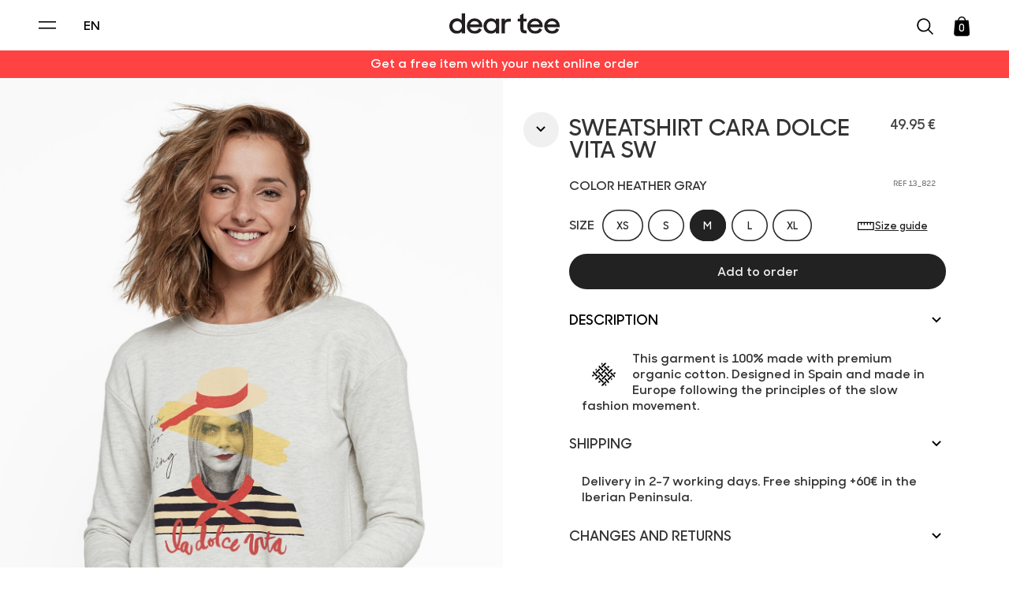

--- FILE ---
content_type: text/html
request_url: https://deartee.com/product/sudadera-cara-dolce-vita-sw
body_size: 10725
content:
<!doctype html>
<html lang="es">
	<head>
		<meta charset="utf-8" />
		<!-- Allow web app to be run in full-screen mode - iOS. -->
		<meta name="apple-mobile-web-app-capable" content="yes" />
		<!-- Allow web app to be run in full-screen mode - Android. -->
		<meta name="mobile-web-app-capable" content="yes" />
		<meta name="apple-mobile-web-app-status-bar-style" content="black-translucent" />
		<meta name="theme-color" content="rgb(255, 255, 255)" />

		<link rel="icon" href="../favicon.png" />
		<!-- https://www.reddit.com/r/webdev/comments/195vkgu/when_opening_the_keyboard_on_mobile_how_can_i/ for interactive-widget=resizes-content -->
		<!-- https://github.com/bramus/viewport-resize-behavior/blob/main/explainer.md
		  https://github.com/mdn/browser-compat-data/issues/25311
		  now this works on iOS 15-18 -->
		<meta
			name="viewport"
			content="width=device-width, initial-scale=1, minimal-ui, viewport-fit=cover"
		/>
		
		<link href="../_app/immutable/assets/Drawer.DtSWyKXJ.css" rel="stylesheet">
		<link href="../_app/immutable/assets/SearchResults.CXH2X_0o.css" rel="stylesheet">
		<link href="../_app/immutable/assets/Disclosure.DpcGHA-6.css" rel="stylesheet">
		<link href="../_app/immutable/assets/0.CypjOswS.css" rel="stylesheet">
		<link href="../_app/immutable/assets/ImgeSlider.Cjcs6RYB.css" rel="stylesheet">
		<link href="../_app/immutable/assets/19.Dv64BCiM.css" rel="stylesheet"><!--[--><!--[--><!----><script type="application/ld+json">{"@context":"https://schema.org","@type":"Product","name":"Sudadera Cara Dolce vita Sw","image":["https://deartee.com/wp-content/uploads/2019/09/products-sudadera-cara-dolce-vita-sw_5d70f5269d80e.jpg","https://deartee.com/wp-content/uploads/2019/09/products-sudadera-cara-dolce-vita-sw_5d70f5269d587.jpg"],"description":"Esta prenda está fabricada al 100% con algodón orgánico de máxima calidad. Ha sido diseñada en España por nuestros profesionales y confeccionada en Europa mediante procesos de producción responsables, siguiendo los principios del movimiento slow fashion.","sku":"13_822","mpn":"31490","brand":{"@type":"Brand","name":"dear tee"},"offers":{"@type":"Offer","url":"http://deartee.com/product/sudadera-cara-dolce-vita-sw","priceSpecification":{"@type":"PriceSpecification","price":"49.95","priceCurrency":"EUR"},"priceValidUntil":"2026-04-19T06:55:59.142Z","availability":"https://schema.org/InStock","itemCondition":"https://schema.org/NewCondition","shippingDetails":{"@type":"OfferShippingDetails","deliveryTime":{"@type":"ShippingDeliveryTime","businessDays":{"@type":"OpeningHoursSpecification","dayOfWeek":["https://schema.org/Monday","https://schema.org/Tuesday","https://schema.org/Wednesday","https://schema.org/Thursday","https://schema.org/Friday"]},"cutoffTime":"12:00:15Z","handlingTime":{"@type":"QuantitativeValue","minValue":1,"maxValue":2,"unitCode":"d"},"transitTime":{"@type":"QuantitativeValue","minValue":1,"maxValue":7,"unitCode":"d"}},"shippingRate":{"@type":"MonetaryAmount","value":5,"currency":"EUR"},"shippingDestination":{"@type":"DefinedRegion","addressCountry":"ES"}},"hasMerchantReturnPolicy":{"@type":"MerchantReturnPolicy","applicableCountry":"ES","returnPolicyCategory":"https://schema.org/MerchantReturnFiniteReturnWindow","merchantReturnDays":30,"returnMethod":"https://schema.org/ReturnByMail","returnFees":"https://schema.org/ReturnFeesCustomerResponsibility"}}}</script><!----><!--]--><!--]--><!--[--><!--[--><!--]--> <!--[--><meta name="robots" content="index,follow"><!--]--> <!--[--><meta name="description" content="Esta prenda está fabricada al 100% con algodón orgánico de máxima calidad. Ha sido diseñada en España por nuestros profesionales y confeccionada en Europa mediante procesos de producción responsables, siguiendo los principios del movimiento slow fashion."><!--]--> <!--[--><link rel="canonical" href="http://deartee.com/product/sudadera-cara-dolce-vita-sw"><!--]--> <!--[!--><!--]--> <!--[!--><!--]--> <!--[!--><!--]--> <!--[--><!--[--><meta name="twitter:card" content="summary_large_image"><!--]--> <!--[--><meta name="twitter:site" content="@site"><!--]--> <!--[--><meta name="twitter:title" content="SUDADERA CARA DOLCE VITA SW"><!--]--> <!--[--><meta name="twitter:description" content="Esta prenda está fabricada al 100% con algodón orgánico de máxima calidad. Ha sido diseñada en España por nuestros profesionales y confeccionada en Europa mediante procesos de producción responsables, siguiendo los principios del movimiento slow fashion."><!--]--> <!--[--><meta name="twitter:creator" content="@handle"><!--]--> <!--[!--><!--]--> <!--[--><meta name="twitter:image" content="https://deartee.com/wp-content/uploads/2019/09/products-sudadera-cara-dolce-vita-sw_5d70f5269d80e.jpg"><!--]--> <!--[--><meta name="twitter:image:alt" content="Foto de producto Sudadera Cara Dolce vita Sw"><!--]--> <!--[!--><!--]--> <!--[!--><!--]--> <!--[!--><!--]--> <!--[!--><!--]--> <!--[!--><!--]--> <!--[!--><!--]--> <!--[!--><!--]--> <!--[!--><!--]--> <!--[!--><!--]--> <!--[!--><!--]--> <!--[!--><!--]--> <!--[!--><!--]--> <!--[!--><!--]--><!--]--> <!--[!--><!--]--> <!--[--><!--[--><meta property="og:url" content="http://deartee.com/product/sudadera-cara-dolce-vita-sw"><!--]--> <!--[!--><!--]--> <!--[--><meta property="og:title" content="SUDADERA CARA DOLCE VITA SW"><!--]--> <!--[--><meta property="og:description" content="Esta prenda está fabricada al 100% con algodón orgánico de máxima calidad. Ha sido diseñada en España por nuestros profesionales y confeccionada en Europa mediante procesos de producción responsables, siguiendo los principios del movimiento slow fashion."><!--]--> <!--[--><!--[--><meta property="og:image" content="https://deartee.com/wp-content/uploads/2019/09/products-sudadera-cara-dolce-vita-sw_5d70f5269d80e.jpg"> <!--[--><meta property="og:image:alt" content="Foto de producto Sudadera Cara Dolce vita Sw"><!--]--> <!--[--><meta property="og:image:width" content="597"><!--]--> <!--[--><meta property="og:image:height" content="827"><!--]--> <!--[!--><!--]--> <!--[!--><!--]--><meta property="og:image" content="https://deartee.com/wp-content/uploads/2019/09/products-sudadera-cara-dolce-vita-sw_5d70f5269d587.jpg"> <!--[--><meta property="og:image:alt" content="Foto de producto Sudadera Cara Dolce vita Sw"><!--]--> <!--[--><meta property="og:image:width" content="597"><!--]--> <!--[--><meta property="og:image:height" content="827"><!--]--> <!--[!--><!--]--> <!--[!--><!--]--><!--]--><!--]--> <!--[!--><!--]--> <!--[!--><!--]--> <!--[!--><!--]--> <!--[--><meta property="og:site_name" content="dear tee | deartee.com"><!--]--><!--]--> <!--[!--><!--]--> <!--[!--><!--]--><!--]--><title>SUDADERA CARA DOLCE VITA SW | dear tee</title>
	</head>
	<body data-sveltekit-preload-data="hover">
		<div style="display: contents"><!--[--><!--[--><!----><!--[!--><!--]--> <!--[!--><div id="backdrop" data-visibility="false" data-is-animating="false" inert class="svelte-11gmt0o" style="--backdrop-color: rgb(0, 0, 0); opacity: 0;"></div> <div id="scroller" inert data-visibility="false" data-is-animating="false" data-axis="x" data-placement="left" data-mobile="false" data-chrome="false" data-ios="false" data-prevent-close="false" class="svelte-11gmt0o" style="--flex-gap: 10dvh 10vw;"><div id="emptyarea" inert class="svelte-11gmt0o"></div> <div id="container" data-drag-indicator="false" role="dialog" aria-modal="true" aria-label="Menú principal" tabindex="0" class="svelte-11gmt0o"><nav class="svelte-1wsvhz7" style="--width: 350px; --padding-top: 1.5rem;"><!--[--><details name="menu" class="svelte-1rdvnum"><summary class="svelte-1rdvnum">MUJER <svg viewBox="0 0 24 24" width="24" height="24" fill="none" class="svelte-1rdvnum"><path stroke="black" stroke-width="1.8" d="M7 10l5 5 5-5"></path></svg></summary></details>   <div class="content svelte-1rdvnum"><div class="inner svelte-1rdvnum"><!--[--><a href="/categoria-producto/mujer/mujer" data-sveltekit-reload="off" data-mobile="false" class="svelte-d3mebh">TODO</a><a href="/categoria-producto/mujer/camisetas" data-sveltekit-reload="off" data-mobile="false" class="svelte-d3mebh">CAMISETAS</a><a href="/categoria-producto/mujer/sudaderas" data-sveltekit-reload="off" data-mobile="false" class="svelte-d3mebh">SUDADERAS</a><a href="/categoria-producto/mujer/vestidos" data-sveltekit-reload="off" data-mobile="false" class="svelte-d3mebh">VESTIDOS</a><a href="/categoria-producto/mujer/nuevo-mujer" data-sveltekit-reload="off" data-mobile="false" class="svelte-d3mebh">NUEVO</a><a href="/categoria-producto/mujer/top_ventas_m" data-sveltekit-reload="off" data-mobile="false" class="svelte-d3mebh">TOP VENTAS</a><!--]--><!----></div></div><details name="menu" class="svelte-1rdvnum"><summary class="svelte-1rdvnum">HOMBRE <svg viewBox="0 0 24 24" width="24" height="24" fill="none" class="svelte-1rdvnum"><path stroke="black" stroke-width="1.8" d="M7 10l5 5 5-5"></path></svg></summary></details>   <div class="content svelte-1rdvnum"><div class="inner svelte-1rdvnum"><!--[--><a href="/categoria-producto/hombre/hombre" data-sveltekit-reload="off" data-mobile="false" class="svelte-d3mebh">TODO</a><a href="/categoria-producto/hombre/camisetas-2" data-sveltekit-reload="off" data-mobile="false" class="svelte-d3mebh">CAMISETAS</a><a href="/categoria-producto/hombre/sudaderas-2" data-sveltekit-reload="off" data-mobile="false" class="svelte-d3mebh">SUDADERAS</a><a href="/categoria-producto/hombre/polos" data-sveltekit-reload="off" data-mobile="false" class="svelte-d3mebh">POLOS</a><a href="/categoria-producto/hombre/nuevo-hombre" data-sveltekit-reload="off" data-mobile="false" class="svelte-d3mebh">NUEVO</a><a href="/categoria-producto/hombre/top_ventas_h" data-sveltekit-reload="off" data-mobile="false" class="svelte-d3mebh">TOP VENTAS</a><!--]--><!----></div></div><details name="menu" class="svelte-1rdvnum"><summary class="svelte-1rdvnum">KIDS <svg viewBox="0 0 24 24" width="24" height="24" fill="none" class="svelte-1rdvnum"><path stroke="black" stroke-width="1.8" d="M7 10l5 5 5-5"></path></svg></summary></details>   <div class="content svelte-1rdvnum"><div class="inner svelte-1rdvnum"><!--[--><a href="/categoria-producto/kids/kids" data-sveltekit-reload="off" data-mobile="false" class="svelte-d3mebh">TODO</a><a href="/categoria-producto/kids/camisetas-3" data-sveltekit-reload="off" data-mobile="false" class="svelte-d3mebh">CAMISETAS</a><a href="/categoria-producto/kids/sudaderas-3" data-sveltekit-reload="off" data-mobile="false" class="svelte-d3mebh">SUDADERAS</a><a href="/categoria-producto/kids/calcetines-kids-2" data-sveltekit-reload="off" data-mobile="false" class="svelte-d3mebh">CALCETINES</a><!--]--><!----></div></div><details name="menu" class="svelte-1rdvnum"><summary class="svelte-1rdvnum">ACCESORIOS <svg viewBox="0 0 24 24" width="24" height="24" fill="none" class="svelte-1rdvnum"><path stroke="black" stroke-width="1.8" d="M7 10l5 5 5-5"></path></svg></summary></details>   <div class="content svelte-1rdvnum"><div class="inner svelte-1rdvnum"><!--[--><a href="/categoria-producto/todo/accesorios" data-sveltekit-reload="off" data-mobile="false" class="svelte-d3mebh">TODO</a><a href="/categoria-producto/accesorios/calcetines" data-sveltekit-reload="off" data-mobile="false" class="svelte-d3mebh">CALCETINES</a><a href="/categoria-producto/accesorios/gorras" data-sveltekit-reload="off" data-mobile="false" class="svelte-d3mebh">GORRAS</a><a href="/categoria-producto/accesorios/panuelos" data-sveltekit-reload="off" data-mobile="false" class="svelte-d3mebh">PAÑUELOS</a><a href="/categoria-producto/accesorios/pulseras" data-sveltekit-reload="off" data-mobile="false" class="svelte-d3mebh">PULSERAS</a><a href="/categoria-producto/accesorios/llaveros" data-sveltekit-reload="off" data-mobile="false" class="svelte-d3mebh">LLAVEROS</a><a href="/categoria-producto/accesorios/laminas" data-sveltekit-reload="off" data-mobile="false" class="svelte-d3mebh">LÁMINAS</a><a href="/categoria-producto/asccesorios/tote-bags" data-sveltekit-reload="off" data-mobile="false" class="svelte-d3mebh">TOTE BAGS</a><a href="/categoria-producto/accesorios/productos-fressko" data-sveltekit-reload="off" data-mobile="false" class="svelte-d3mebh">PRODUCTOS FRESSKO</a><!--]--><!----></div></div><details name="menu" class="svelte-1rdvnum"><summary class="svelte-1rdvnum">DESCUBRE dear tee <svg viewBox="0 0 24 24" width="24" height="24" fill="none" class="svelte-1rdvnum"><path stroke="black" stroke-width="1.8" d="M7 10l5 5 5-5"></path></svg></summary></details>   <div class="content svelte-1rdvnum"><div class="inner svelte-1rdvnum"><!--[--><a href="/descubre/filosofia" data-sveltekit-reload="off" data-mobile="false" class="svelte-d3mebh">FILOSOFÍA</a><a href="/descubre/tiendas" data-sveltekit-reload="off" data-mobile="false" class="svelte-d3mebh">TIENDAS</a><!--]--><!----></div></div><details name="menu" class="svelte-1rdvnum"><summary class="svelte-1rdvnum">AYUDA <svg viewBox="0 0 24 24" width="24" height="24" fill="none" class="svelte-1rdvnum"><path stroke="black" stroke-width="1.8" d="M7 10l5 5 5-5"></path></svg></summary></details>   <div class="content svelte-1rdvnum"><div class="inner svelte-1rdvnum"><!--[--><a href="/ayuda/cambios_y_devoluciones" data-sveltekit-reload="off" data-mobile="false" class="svelte-d3mebh">CAMBIOS Y DEVOLUCIONES</a><a href="/contacto" data-sveltekit-reload="off" data-mobile="false" class="svelte-d3mebh">CONTACTO</a><a href="/ayuda/politica_de_privacidad" data-sveltekit-reload="off" data-mobile="false" class="svelte-d3mebh">POLÍTICA DE PRIVACIDAD</a><a href="/ayuda/politica_de_cookies" data-sveltekit-reload="off" data-mobile="false" class="svelte-d3mebh">POLÍTICA DE COOKIES</a><a href="/ayuda/aviso_legal" data-sveltekit-reload="off" data-mobile="false" class="svelte-d3mebh">AVISO LEGAL</a><!--]--><!----></div></div><!--]--><!----></nav><!----></div></div><!----> <div id="backdrop" data-visibility="false" data-is-animating="false" inert class="svelte-11gmt0o" style="--backdrop-color: rgb(0, 0, 0); opacity: 0;"></div> <div id="scroller" inert data-visibility="false" data-is-animating="false" data-axis="x" data-placement="right" data-mobile="false" data-chrome="false" data-ios="false" data-prevent-close="false" class="svelte-11gmt0o" style="--flex-gap: 10dvh 10vw;"><div id="emptyarea" inert class="svelte-11gmt0o"></div> <div id="container" data-drag-indicator="false" role="dialog" aria-modal="true" aria-label="Pedido" tabindex="0" class="svelte-11gmt0o"><button aria-label="Carrito"><!--[--><svg class="close-icon svelte-m30sqw" viewBox="0 0 24 24" width="24px"><line x1="2" y1="2" x2="20" y2="20" stroke="#000" stroke-width="1.5"></line><line x1="20" y1="2" x2="2" y2="20" stroke="#000" stroke-width="1.5"></line></svg><!--]--></button> <!--[--><header class="svelte-m30sqw"><h2 class="svelte-m30sqw">Tu pedido</h2> <small>(0)</small></header> <section class="svelte-m30sqw"><!--[!--><p class="vacio svelte-m30sqw">Tu pedido está vacío</p><!--]--></section><!--]--><!----></div></div><!----> <svelte-css-wrapper style="display: contents; --drawer-width: 65ch;"><div id="backdrop" data-visibility="false" data-is-animating="false" inert class="svelte-11gmt0o" style="--backdrop-color: rgb(0, 0, 0); opacity: 0;"></div> <div id="scroller" inert data-visibility="false" data-is-animating="false" data-axis="y" data-placement="bottom" data-mobile="false" data-chrome="false" data-ios="false" data-prevent-close="false" class="svelte-11gmt0o" style="--flex-gap: 10dvh 10vw;"><div id="emptyarea" inert class="svelte-11gmt0o"></div> <div id="container" data-drag-indicator="false" role="dialog" aria-modal="true" aria-label="Aviso cookies" tabindex="0" class="svelte-11gmt0o"><div style="padding: 1rem 2rem 0 2rem;"><h3>Cookies y Privacidad</h3> <p class="small svelte-111yorw">Utilizamos cookies para mejorar tu experiencia de navegación.</p> <small>Cookies Necesarias: Siempre activas para funcionamiento del sitio. Más información en nuestra <a href="/ayuda/politica_de_privacidad" class="svelte-111yorw">Política de Privacidad</a>.</small> <div class="svelte-1ld5mog"><!--[--><span id="switch" style="color: black;"><p class="small svelte-111yorw">Cookies Analíticas y Publicitarias: Permitir recopilación de datos de rendimiento, contenido y anuncios.</p><!----></span><!--]--> <button role="switch" aria-checked="true" aria-labelledby="switch" class="svelte-1ld5mog"></button></div><!----></div> <button class="btn svelte-111yorw" aria-label="Aceptar Cookies">Aceptar</button><!----></div></div><!----></svelte-css-wrapper> <header data-sveltekit-reload="off" class="svelte-111yorw"><button class="menu-icon ontop svelte-111yorw" aria-label="Menu principal"><!--[!--><svg viewBox="0 0 24 24" width="24px"><rect y="6" width="22" height="1.5" stroke="#000" stroke-width="0.1"></rect><rect y="14" width="22" height="1.5" stroke="#000" stroke-width="0.1"></rect></svg><!--]--></button> <button class="menu-icon ontop svelte-111yorw" aria-label="Change Language" style="padding: 0; margin-left: 4rem; color: black;"><!--[-->ES<!--]--></button> <a href="/" class="svelte-111yorw"><img src="data:image/svg+xml,%3csvg%20id='Layer_1'%20data-name='Layer%201'%20xmlns='http://www.w3.org/2000/svg'%20viewBox='0%200%20389.09%2072.74'%3e%3cdefs%3e%3cstyle%3e.cls-1{fill:%23231f20;}%3c/style%3e%3c/defs%3e%3cg%20id='dear_tee_group_fixed_'%20data-name='dear%20tee%20group%20fixed!'%3e%3cpath%20class='cls-1'%20d='M133,206.27a25.09,25.09,0,0,1-5.92-8.8,29.78,29.78,0,0,1-2-11.05,30.08,30.08,0,0,1,2-11.12,25,25,0,0,1,5.88-8.78,26.64,26.64,0,0,1,8.58-5.72,26.26,26.26,0,0,1,10.05-1.91,24.37,24.37,0,0,1,5.07.53,23.56,23.56,0,0,1,4.83,1.59,21.72,21.72,0,0,1,4.28,2.52,19,19,0,0,1,3.4,3.31V141.22h11.22v71.67H169.16v-7.31a20.22,20.22,0,0,1-3.48,3.5,22.45,22.45,0,0,1-4.3,2.65,23.2,23.2,0,0,1-4.83,1.66,22.51,22.51,0,0,1-5.07.56,25.6,25.6,0,0,1-9.92-1.92A27.36,27.36,0,0,1,133,206.27Zm32-7.72a17.15,17.15,0,0,0,4.77-12.23A17,17,0,0,0,165,174.14a16.8,16.8,0,0,0-23.88,0,16.86,16.86,0,0,0-4.81,12.18,17.06,17.06,0,0,0,4.81,12.23,16.71,16.71,0,0,0,23.88,0Z'%20transform='translate(-125.11%20-141.21)'/%3e%3cpath%20class='cls-1'%20d='M194.45,206.12a26.59,26.59,0,0,1-7.78-19.49,26.94,26.94,0,0,1,8-19.69,26.44,26.44,0,0,1,19.58-8.05q11.76,0,19.49,7.63t7.72,19.37v4.45H197.58a16.28,16.28,0,0,0,5.66,9.85,17.33,17.33,0,0,0,11.39,3.7,17.08,17.08,0,0,0,9.31-2.54,16.49,16.49,0,0,0,6.15-7l9.31,5.18Q231.68,214,214.63,214,202.24,214,194.45,206.12Zm9.59-34a16.4,16.4,0,0,0-5.93,8.58h31.76a14.28,14.28,0,0,0-5.4-8.78,16.7,16.7,0,0,0-10.27-3.08A16.41,16.41,0,0,0,204,172.12Z'%20transform='translate(-125.11%20-141.21)'/%3e%3cpath%20class='cls-1'%20d='M253.21,206.27q-7.89-7.67-7.89-19.85t7.84-19.9a25.76,25.76,0,0,1,18.63-7.63,23.9,23.9,0,0,1,9.9,2.12,20.15,20.15,0,0,1,7.68,5.83V160H300.7v52.94H289.37v-7.31a21.27,21.27,0,0,1-7.78,6.15,23,23,0,0,1-9.9,2.22A25.65,25.65,0,0,1,253.21,206.27Zm32-7.72A17.19,17.19,0,0,0,290,186.32a17,17,0,0,0-4.77-12.18,16.8,16.8,0,0,0-23.88,0,16.86,16.86,0,0,0-4.81,12.18,17.06,17.06,0,0,0,4.81,12.23,16.71,16.71,0,0,0,23.88,0Z'%20transform='translate(-125.11%20-141.21)'/%3e%3cpath%20class='cls-1'%20d='M309.41,160h11.33v8.16q4.35-8.16,14.61-8.16h6.25v10.8h-7.94q-6.89,0-9.85,3.76t-3,12.12v26.26H309.41Z'%20transform='translate(-125.11%20-141.21)'/%3e%3cpath%20class='cls-1'%20d='M365.87,160h9V147.46l11.43-6.25V160h11.22v10.17H386.31v21.06c0,4.81.65,7.84,2,9.11s4.4,1.91,9.26,1.91v10.69h-1.69q-12.07,0-16.52-4.6t-4.44-17V170.12h-9Z'%20transform='translate(-125.11%20-141.21)'/%3e%3cpath%20class='cls-1'%20d='M407.6,206.12a26.55,26.55,0,0,1-7.78-19.49,27,27,0,0,1,7.94-19.69,26.45,26.45,0,0,1,19.59-8.05q11.75,0,19.48,7.63t7.73,19.37v4.45H410.72a16.29,16.29,0,0,0,5.67,9.85,18.9,18.9,0,0,0,20.7,1.16,16.46,16.46,0,0,0,6.14-7l9.32,5.18Q444.82,214,427.77,214,415.38,214,407.6,206.12Zm9.58-34a16.46,16.46,0,0,0-5.93,8.58H443a14.37,14.37,0,0,0-5.4-8.78,16.74,16.74,0,0,0-10.27-3.08A16.46,16.46,0,0,0,417.18,172.12Z'%20transform='translate(-125.11%20-141.21)'/%3e%3cpath%20class='cls-1'%20d='M467.25,206.12a26.55,26.55,0,0,1-7.78-19.49,26.93,26.93,0,0,1,7.94-19.69A26.45,26.45,0,0,1,487,158.89q11.75,0,19.48,7.63t7.73,19.37v4.45H470.38a16.23,16.23,0,0,0,5.66,9.85,18.9,18.9,0,0,0,20.7,1.16,16.46,16.46,0,0,0,6.14-7l9.32,5.18Q504.48,214,487.42,214,475,214,467.25,206.12Zm9.58-34a16.46,16.46,0,0,0-5.93,8.58h31.77a14.34,14.34,0,0,0-5.41-8.78A16.67,16.67,0,0,0,487,168.84,16.46,16.46,0,0,0,476.83,172.12Z'%20transform='translate(-125.11%20-141.21)'/%3e%3c/g%3e%3c/svg%3e" alt="deartee"></a> <section class="svelte-111yorw"><button aria-label="Close" class="svelte-1axv876"><svg viewBox="-1 -1 24 24" aria-hidden="true" focusable="false"><path d="M18.22,17.52l-3.35-3.36a5.12,5.12,0,1,0-4,1.89h0a5.11,5.11,0,0,0,3.25-1.18l3.36,3.35Zm-7.31-2.47a4.13,4.13,0,1,1,2.93-1.21,4.11,4.11,0,0,1-2.93,1.21Z"></path><rect width="24" height="24" fill="none"></rect></svg></button> <!--[!--><!--]--><!----> <button aria-label="Carrito"><!--[!--><svg width="20" height="25" viewBox="0 0 20 25" fill="transparent"><path d="M20.1602 21.461L18.7197 5.40241C18.6938 5.08462 18.4244 4.84372 18.098 4.84372H15.0617C15.0565 2.17327 12.8596 0 10.1602 0C7.46067 0 5.26378 2.17327 5.2586 4.84372H2.22233C1.90109 4.84372 1.63166 5.08462 1.60057 5.40241L0.160156 21.461C0.160156 21.4815 0.160156 21.4969 0.160156 21.5174C0.160156 23.3062 1.82337 24.7619 3.86482 24.7619H16.4555C18.4969 24.7619 20.1602 23.3062 20.1602 21.5174C20.1602 21.4969 20.1602 21.4815 20.1602 21.461ZM10.1602 1.23015C12.1757 1.23015 13.813 2.84985 13.8182 4.84372H6.50212C6.50731 2.84985 8.14461 1.23015 10.1602 1.23015Z" fill="#000000" stroke="black" stroke-width="0.2"></path><text x="9.9" y="19.2" font-size="0.8rem" text-anchor="middle" fill="#FFFFFF" stroke="transparent" letter-spacing="-1px">0</text></svg><!--]--></button> <!--[!--><!--]--><!----></section></header> <aside class="svelte-11xijyh"><!--[1--><!----><p class="svelte-11xijyh">Llevate una prenda de regalo en tu próximo pedido online</p><!----><!--]--></aside><!----> <main data-sveltekit-reload="off" class="svelte-111yorw"><!--[!--><!----><!--[!--><!--]--><!----> <!---->  <div id="backdrop" data-visibility="false" data-is-animating="false" inert class="svelte-1xl09kn" style="--backdrop-color: rgb(0, 0, 0); opacity: 0;"></div> <!----> <div id="scroller" inert data-visibility="false" data-modal="true" data-is-animating="false" data-axis="x" data-placement="left" data-mobile="false" data-chrome="false" data-ios="false" data-disable-close="false" data-snap-align-center="false" class="svelte-1xl09kn" style="--flex-gap: 10dvh 10vw; --overscroll-behavior: contain;"><div class="emptyarea svelte-1xl09kn" inert data-fixed="false"></div> <div class="snaptarget svelte-1xl09kn"><div id="container" data-placement="left" data-modal="true" data-drag-indicator="false" data-chrome="false" role="dialog" aria-modal="true" aria-label="Guía de tallas" tabindex="0" class="svelte-121ov7e"><!--[--><aside class="svelte-1xfm22i"><p class="svelte-1xfm22i">Para asegurarte de que elijas la talla correcta, puedes tomar las medidas de una prenda similar que te quede bien. Utiliza las letras (A, B, C) en la imagen como referencia.</p>   <img class="img-talles svelte-1xfm22i" src="https://deartee.com/wp-content/uploads/2024/10/11_AG0696.webp" alt="Guía de Talles"> <div class="svelte-1xfm22i"><strong class="svelte-1xfm22i">Talla</strong> <strong class="svelte-1xfm22i">A</strong> <strong class="svelte-1xfm22i">B</strong> <strong class="svelte-1xfm22i">C</strong> <!--[--><!--[--><!--[--><strong class="svelte-1xfm22i">XS</strong>  <strong class="svelte-1xfm22i">52.5 cm</strong> <strong class="svelte-1xfm22i">44 cm</strong> <strong class="svelte-1xfm22i">62 cm</strong><!--]--><!--[--><strong class="svelte-1xfm22i">S</strong>  <strong class="svelte-1xfm22i">54.5 cm</strong> <strong class="svelte-1xfm22i">46 cm</strong> <strong class="svelte-1xfm22i">64 cm</strong><!--]--><!--[--><strong class="svelte-1xfm22i">M</strong>  <strong class="svelte-1xfm22i">57.5 cm</strong> <strong class="svelte-1xfm22i">48 cm</strong> <strong class="svelte-1xfm22i">66 cm</strong><!--]--><!--[--><strong class="svelte-1xfm22i">L</strong>  <strong class="svelte-1xfm22i">59.5 cm</strong> <strong class="svelte-1xfm22i">50 cm</strong> <strong class="svelte-1xfm22i">68 cm</strong><!--]--><!--[--><strong class="svelte-1xfm22i">XL</strong>  <strong class="svelte-1xfm22i">61.5 cm</strong> <strong class="svelte-1xfm22i">52 cm</strong> <strong class="svelte-1xfm22i">70 cm</strong><!--]--><!--]--><!--]--></div></aside><!----><!--]--></div><!----></div> <!--[!--><!--]--></div><!----> <section style="--images: 2" class="svelte-1kgyd7x"><!--[!--><!--[--><div class="ri-wrapper svelte-aavl3f"><div id="products-sudadera-cara-dolce-vita-sw_5d70f5269d80e" class="demo-image first ri-trigger  svelte-aavl3f" aria-hidden="true" style="background-image: url(https://deartee.com/wp-content/uploads/2019/09/products-sudadera-cara-dolce-vita-sw_5d70f5269d80e.jpg);"><!--[!--><!--]--></div> <!--[!--><!--]--></div><div class="ri-wrapper svelte-aavl3f"><div id="products-sudadera-cara-dolce-vita-sw_5d70f5269d587" class="demo-image first ri-trigger  svelte-aavl3f" aria-hidden="true" style="background-image: url(https://deartee.com/wp-content/uploads/2019/09/products-sudadera-cara-dolce-vita-sw_5d70f5269d587.jpg);"><!--[!--><!--]--></div> <!--[!--><!--]--></div><!--]--><!--]--> <button class="back svelte-1kgyd7x" aria-label="Volver"><svg aria-hidden="true" focusable="false" style="rotate: 90deg;" viewBox="0 0 24 24" width="24" height="24" fill="none"><path stroke="black" stroke-width="1.8" d="M7 10l5 5 5-5"></path></svg></button> <div class="svelte-1kgyd7x"><!--[!--><h3 class="svelte-1kgyd7x">49.95 €</h3><!--]--> <h1 class="svelte-1kgyd7x">SUDADERA CARA DOLCE VITA SW</h1> <small class="ref svelte-1kgyd7x">REF 13_822</small> <!--[--><!--[!--><h4>COLOR GRIS MELANGE</h4><!--]--><!--]--> <!--[--><!--[!--><h4 class="inline svelte-1kgyd7x">TALLA</h4><!--]--> <!--[!--><nav class="svelte-dvw1vn"><!--[--><!--[--><button class="svelte-dvw1vn" style="--padding: 0.1rem 1.1rem;">XS</button><!--]--><!--[--><button class="svelte-dvw1vn" style="--padding: 0.1rem 1.1rem;">S</button><!--]--><!--[--><button class="svelte-dvw1vn" style="--padding: 0.1rem 1.1rem;">M</button><!--]--><!--[--><button class="svelte-dvw1vn" style="--padding: 0.1rem 1.1rem;">L</button><!--]--><!--[--><button class="svelte-dvw1vn" style="--padding: 0.1rem 1.1rem;">XL</button><!--]--><!--]--></nav><!--]--><!--]--> <!--[--><button aria-label="Guía de tallas" class="talles svelte-1kgyd7x"><svg width="22" height="22" viewBox="0 0 17 15" fill="none" stroke="#000000" stroke-linecap="round" stroke-linejoin="round"><path d="M12.5 4.64014V6.64014"></path><path d="M9.5 4.64014V6.64014"></path><path d="M6.5 4.64014V6.64014"></path><path d="M3.5 4.64014V6.64014"></path><path d="M15.5 11.6401V4.64014L0.5 4.64014V11.6401H15.5Z"></path></svg>Guía de tallas</button><!--]--> <!--[--><button aria-label="Agregar al pedido" class="add svelte-1kgyd7x">Agregar al pedido</button><!--]--> <span></span> <details name="accordion" open class="svelte-1rdvnum"><summary class="svelte-1rdvnum">DESCRIPCIÓN <svg viewBox="0 0 24 24" width="24" height="24" fill="none" class="svelte-1rdvnum"><path stroke="black" stroke-width="1.8" d="M7 10l5 5 5-5"></path></svg></summary></details>   <div class="content svelte-1rdvnum"><div class="inner svelte-1rdvnum"><!--[!--><!--]--> <!--[!--><p class="svelte-1kgyd7x"><img style="width: 3.5rem; float: left; padding: 0.2rem 0.5rem 0 0;" src="data:image/svg+xml,%3csvg%20id='Capa_1'%20xmlns='http://www.w3.org/2000/svg'%20version='1.1'%20viewBox='0%200%201600%201600'%3e%3cpath%20class='st0'%20d='M827.2,348h0v215.9h-54v-161.9c0-29.8,24.2-54,54-54Z'%20transform='translate(556.8%20-432.3)%20rotate(45)'/%3e%3crect%20class='st0'%20x='763.3'%20y='600.4'%20width='54'%20height='189.4'%20transform='translate(722.9%20-355.3)%20rotate(45)'/%3e%3crect%20class='st0'%20x='992.4'%20y='829.4'%20width='54'%20height='189.4'%20transform='translate(952%20-450.2)%20rotate(45)'/%3e%3cpath%20class='st0'%20d='M543.6,806.8h54v161.8c0,29.8-24.2,54-54,54h0v-215.8h0Z'%20transform='translate(813.9%20-135.6)%20rotate(45)'/%3e%3cpath%20class='st0'%20d='M772.7,1035.9h54v161.8c0,29.8-24.2,54-54,54h0v-215.8h0Z'%20transform='translate(1043%20-230.5)%20rotate(45)'/%3e%3cpath%20class='st0'%20d='M1056.4,577.2h0v215.9h-54v-161.9c0-29.8,24.2-54,54-54Z'%20transform='translate(786%20-527.2)%20rotate(45)'/%3e%3crect%20class='st0'%20x='887.6'%20y='692'%20width='54'%20height='215.8'%20transform='translate(2126.9%20718.9)%20rotate(135)'/%3e%3cpath%20class='st0'%20d='M696.8,390.8h54c0,29.8-24.2,54-54,54h0v-54h0Z'%20transform='translate(1531.1%20201.4)%20rotate(135)'/%3e%3cpath%20class='st0'%20d='M1113.4,944.9h.1v53.9h-54c0-29.7,24.2-53.9,53.9-53.9Z'%20transform='translate(2542%20890.9)%20rotate(135)'/%3e%3cpath%20class='st0'%20d='M903.1,1155.3h.1v53.9h-54c0-29.7,24.2-53.9,53.9-53.9Z'%20transform='translate(2331.6%201398.6)%20rotate(135)'/%3e%3cpath%20class='st0'%20d='M1151.7,710.8h.1v216.1h-54v-162.2c0-29.7,24.2-53.9,53.9-53.9Z'%20transform='translate(2499.3%20602.5)%20rotate(135)'/%3e%3cpath%20class='st0'%20d='M941,921.5h.1v216.1h-54v-162.2c0-29.7,24.2-53.9,53.9-53.9Z'%20transform='translate(2288.5%201111.2)%20rotate(135)'/%3e%3cpath%20class='st0'%20d='M448.1,673.1h54v162.2c0,29.8-24.2,54-54,54h0v-216.1h0Z'%20transform='translate(1363.5%20997.6)%20rotate(135)'/%3e%3cpath%20class='st0'%20d='M658.6,462.6h54v162.2c0,29.8-24.2,54-54,54h0v-216.1h0Z'%20transform='translate(1574%20489.4)%20rotate(135)'/%3e%3crect%20class='st0'%20x='553.3'%20y='581.2'%20width='54'%20height='189.4'%20transform='translate(512.7%201564.2)%20rotate(-135)'/%3e%3crect%20class='st0'%20x='782.5'%20y='810.4'%20width='54'%20height='189.4'%20transform='translate(741.9%202117.4)%20rotate(-135)'/%3e%3cpath%20class='st0'%20d='M935.5,482.4h54v26.9c0,29.8-24.2,54-54,54h0v-80.9h0Z'%20transform='translate(1273.5%201573.1)%20rotate(-135)'/%3e%3cpath%20class='st0'%20d='M1164.6,711.4h54v26.9c0,29.8-24.2,54-54,54h0v-80.9h0Z'%20transform='translate(1502.6%202126.2)%20rotate(-135)'/%3e%3crect%20class='st0'%20x='868.7'%20y='481.6'%20width='54'%20height='216.1'%20transform='translate(1946%20373.3)%20rotate(135)'/%3e%3crect%20class='st0'%20x='658.2'%20y='692.1'%20width='54'%20height='216.1'%20transform='translate(1735.5%20881.4)%20rotate(135)'/%3e%3crect%20class='st0'%20x='681.5'%20y='906.5'%20width='54'%20height='216.1'%20transform='translate(1926.9%201231)%20rotate(135)'/%3e%3cpath%20class='st0'%20d='M486.4,601.3h54c0,29.8-24.2,54-54,54h0v-54h0Z'%20transform='translate(1320.6%20709.5)%20rotate(135)'/%3e%3cpath%20class='st0'%20d='M381.3,807.4h54v26.8c0,29.8-24.2,54-54,54h0v-80.9h0Z'%20transform='translate(719.1%20-40.4)%20rotate(45)'/%3e%3cpath%20class='st0'%20d='M610.5,1036.6h54v26.8c0,29.8-24.2,54-54,54h0v-80.9h0Z'%20transform='translate(948.3%20-135.3)%20rotate(45)'/%3e%3c/svg%3e" alt="Tejido algodón 100% premium">Esta prenda está fabricada al 100% con algodón orgánico premium. Diseñada en España y confeccionada en Europa siguiendo los principios del movimiento slow fashion.</p><!--]--><!----></div></div><!----> <details name="accordion" class="svelte-1rdvnum"><summary class="svelte-1rdvnum">ENVÍOS <svg viewBox="0 0 24 24" width="24" height="24" fill="none" class="svelte-1rdvnum"><path stroke="black" stroke-width="1.8" d="M7 10l5 5 5-5"></path></svg></summary></details>   <div class="content svelte-1rdvnum"><div class="inner svelte-1rdvnum"><p class="svelte-1kgyd7x">Entrega en 2-7 días laborables. Envíos gratuitos +60€ en la Península Ibérica.</p><!----></div></div><!----> <details name="accordion" class="svelte-1rdvnum"><summary class="svelte-1rdvnum">CAMBIOS Y DEVOLUCIONES <svg viewBox="0 0 24 24" width="24" height="24" fill="none" class="svelte-1rdvnum"><path stroke="black" stroke-width="1.8" d="M7 10l5 5 5-5"></path></svg></summary></details>   <div class="content svelte-1rdvnum"><div class="inner svelte-1rdvnum"><p class="svelte-1kgyd7x">30 días de plazo de devolución y cambios de talla.</p> <p class="svelte-1kgyd7x">Consulta los <a href="/ayuda/cambios_y_devoluciones">métodos y condiciones de devolución.</a></p><!----></div></div><!----> <details name="accordion" class="svelte-1rdvnum"><summary class="svelte-1rdvnum">CUIDADO <svg viewBox="0 0 24 24" width="24" height="24" fill="none" class="svelte-1rdvnum"><path stroke="black" stroke-width="1.8" d="M7 10l5 5 5-5"></path></svg></summary></details>   <div class="content svelte-1rdvnum"><div class="inner svelte-1rdvnum"><span class="care-icons svelte-1kgyd7x"><img src="data:image/svg+xml,%3csvg%20xmlns='http://www.w3.org/2000/svg'%20viewBox='0%200%2031.38%2023.35'%3e%3cg%3e%3cpath%20d='M29.99,0l-0.44,2.2c-1.2,0.1-1.89,0.68-2.45,1.15c-0.55,0.47-0.99,0.84-1.92,0.84c-0.93,0-1.37-0.37-1.92-0.84%20c-0.62-0.52-1.38-1.16-2.83-1.16c-1.44,0-2.21,0.65-2.83,1.16c-0.55,0.47-0.99,0.84-1.92,0.84s-1.37-0.37-1.92-0.84%20c-0.62-0.52-1.38-1.16-2.83-1.16c-1.44,0-2.21,0.65-2.83,1.16C7.55,3.82,7.11,4.19,6.18,4.19S4.81,3.82,4.26,3.35%20C3.7,2.88,3.01,2.3,1.81,2.2L1.37,0L0,0.27l3.87,19.31h23.65l3.86-19.31L29.99,0z%20M26.36,18.19H5.01L2.1,3.67%20C2.61,3.8,2.95,4.09,3.35,4.43c0.62,0.52,1.38,1.16,2.83,1.16c1.44,0,2.21-0.65,2.83-1.16C9.56,3.96,10,3.59,10.93,3.59%20s1.37,0.37,1.92,0.84c0.62,0.52,1.38,1.16,2.83,1.16c1.44,0,2.21-0.65,2.83-1.16c0.55-0.47,0.99-0.84,1.92-0.84%20c0.93,0,1.37,0.37,1.92,0.84c0.62,0.52,1.38,1.16,2.83,1.16s2.21-0.65,2.83-1.16c0.4-0.34,0.74-0.62,1.25-0.76L26.36,18.19z'/%3e%3cpath%20d='M13.87,11.28c0.51-0.29,0.92-0.72,0.92-1.55c0-1.23-0.92-1.95-2.35-1.95c-1.46,0-2.33,0.86-2.41,2.11h1.34l0.02-0.15%20c0.08-0.51,0.43-0.84,1.04-0.84s1.02,0.35,1.02,0.95c0,0.63-0.42,0.92-1.04,0.96h-0.56v1.11h0.54c0.87,0,1.37,0.42,1.37,1.08%20c0,0.73-0.52,1.19-1.27,1.19c-0.7,0-1.27-0.37-1.35-1.04l-0.01-0.1H9.77l0.01,0.11c0.13,1.38,1.16,2.16,2.76,2.16%20c1.68,0,2.54-1.11,2.54-2.22C15.08,12.21,14.68,11.61,13.87,11.28z'/%3e%3cpath%20d='M18.71,7.79c-2.13,0-2.8,1.83-2.8,3.72s0.67,3.8,2.8,3.8s2.8-1.91,2.8-3.8S20.84,7.79,18.71,7.79z%20M18.71,14.17%20c-1.04,0-1.45-1.32-1.45-2.68c0-1.34,0.41-2.58,1.45-2.58s1.45,1.25,1.45,2.58C20.17,12.86,19.76,14.17,18.71,14.17z'/%3e%3cpath%20d='M23.52,7.7c-0.81,0-1.42,0.63-1.42,1.42c0,0.81,0.61,1.42,1.42,1.42c0.78,0,1.41-0.61,1.41-1.42%20C24.93,8.33,24.29,7.7,23.52,7.7z%20M23.52,9.79c-0.42,0-0.67-0.34-0.67-0.67c0-0.34,0.26-0.66,0.67-0.66s0.67,0.34,0.67,0.66%20C24.19,9.45,23.93,9.79,23.52,9.79z'/%3e%3crect%20x='6.37'%20y='21.85'%20width='18.7'%20height='1.5'/%3e%3c/g%3e%3c/svg%3e" alt="Lavar del revés a máquina a 30º con acción mecánica reducida" class="svelte-1kgyd7x"> LAVAR DEL REVÉS A MÁQUINA A 30º CON ACCIÓN MECÁNICA REDUCIDA <img src="data:image/svg+xml,%3csvg%20xmlns='http://www.w3.org/2000/svg'%20viewBox='0%200%2030.72%2026.35'%3e%3cpath%20d='M28.1,22.2L20.69,9.6l10.03-8.51L29.74,0l-9.8,8.31l-4.56-7.76L10.8,8.34L1,0.01L0.02,1.1l10.02,8.52L2.63,22.2h0.94%20L0,25.22l0.98,1.09l4.85-4.11h19.01l4.88,4.15l0.98-1.09l-3.61-3.06H28.1z%20M15.37,3.47l3.42,5.82l-3.44,2.92l-3.42-2.9L15.37,3.47z%20M5.28,20.75H5.2l5.99-10.17l3.04,2.58L5.28,20.75z%20M7.54,20.75l7.81-6.63l7.8,6.63H7.54z%20M25.4,20.75l-8.92-7.59l3.07-2.6%20l5.99,10.19C25.54,20.75,25.4,20.75,25.4,20.75z'/%3e%3c/svg%3e" alt="No usar lejía" class="svelte-1kgyd7x">NO USAR LEJÍA <img src="data:image/svg+xml,%3csvg%20xmlns='http://www.w3.org/2000/svg'%20viewBox='0%200%2031.06%2031.06'%3e%3cpath%20d='M28.72,16.81c0.04-0.41,0.06-0.82,0.06-1.24s-0.02-0.83-0.06-1.24V3.4l2.34-2.34L30,0l-2.43,2.43H3.49L1.06,0L0,1.06%20l2.42,2.42v24.1L0,30l1.06,1.06l2.33-2.33h24.28L30,31.06L31.06,30l-2.34-2.34V16.81z%20M27.22,26.16l-1.8-1.8%20c0.7-0.78,1.3-1.64,1.8-2.57V26.16z%20M14.47,15.53l-7.66,7.66c-1.83-2.11-2.83-4.79-2.83-7.61c0-2.85,1.02-5.54,2.88-7.66%20L14.47,15.53z%20M7.92,6.85c2.13-1.89,4.84-2.92,7.72-2.92c2.82,0,5.5,1,7.61,2.83l-7.71,7.71L7.92,6.85z%20M15.53,16.59l7.76,7.76%20c-2.12,1.86-4.82,2.88-7.66,2.88c-2.9,0-5.63-1.05-7.77-2.97L15.53,16.59z%20M16.59,15.53l7.72-7.72c1.66,1.85,2.67,4.14,2.91,6.6%20v2.35c-0.24,2.43-1.23,4.7-2.86,6.54L16.59,15.53z%20M27.22,9.36c-0.51-0.95-1.13-1.83-1.85-2.62l1.85-1.84V9.36z%20M26.07,3.93%20L24.3,5.7c-0.78-0.69-1.64-1.28-2.57-1.77C21.73,3.93,26.07,3.93,26.07,3.93z%20M9.53,3.93C8.56,4.44,7.66,5.07,6.85,5.79L4.99,3.93%20H9.53z%20M5.8,6.85C5.07,7.68,4.44,8.59,3.93,9.58v-4.6L5.8,6.85z%20M3.92,21.57c0.5,0.97,1.11,1.87,1.82,2.68l-1.82,1.82V21.57z%20M4.89,27.23l1.91-1.91c0.82,0.75,1.74,1.39,2.73,1.91H4.89z%20M21.73,27.23c0.95-0.5,1.83-1.11,2.62-1.81l1.81,1.81H21.73z'/%3e%3c/svg%3e" alt="No usar secadora" class="svelte-1kgyd7x">NO USAR SECADORA <img src="data:image/svg+xml,%3csvg%20xmlns='http://www.w3.org/2000/svg'%20viewBox='0%200%2032.08%2024'%3e%3cg%3e%3cpath%20d='M27.84,11.25L27.84,11.25L24.09,0H8.55v1.5h14.46l3.25,9.75h-13.8c-4.9,0-9.24,3.12-10.79,7.77L0,24h32.08L27.84,11.25z%20M3.08,19.5L3.08,19.5c1.35-4.04,5.11-6.75,9.37-6.75h14.3L30,22.5H2.08L3.08,19.5z'/%3e%3ccircle%20cx='10.33'%20cy='17.64'%20r='1.47'/%3e%3c/g%3e%3c/svg%3e" alt="Baja temperatura" class="svelte-1kgyd7x">BAJA TEMPERATURA <img src="data:image/svg+xml,%3csvg%20xmlns='http://www.w3.org/2000/svg'%20viewBox='0%200%2026.28%2026.28'%3e%3cg%3e%3cpath%20d='M13.14,1.5c3.11,0,6.03,1.21,8.23,3.41s3.41,5.12,3.41,8.23s-1.21,6.03-3.41,8.23s-5.12,3.41-8.23,3.41%20s-6.03-1.21-8.23-3.41S1.5,16.25,1.5,13.14s1.21-6.03,3.41-8.23S10.03,1.5,13.14,1.5%20M13.14,0C5.88,0,0,5.88,0,13.14%20s5.88,13.14,13.14,13.14s13.14-5.88,13.14-13.14C26.28,5.89,20.4,0,13.14,0L13.14,0z'/%3e%3cg%3e%3cpath%20d='M11.09,9.36h2.68c1.69,0,2.71,0.99,2.71,2.29c0,1.35-1.19,2.38-2.73,2.38h-1.23v2.63h-1.43L11.09,9.36L11.09,9.36z%20M15.05,11.67c0-0.79-0.57-1.12-1.39-1.12h-1.14v2.3h1.12C14.46,12.85,15.05,12.46,15.05,11.67z'/%3e%3c/g%3e%3c/g%3e%3c/svg%3e" alt="Permite limpieza en seco" class="svelte-1kgyd7x">PERMITE LIMPIEZA EN SECO</span><!----></div></div><!---->  <p style="color: white;" class="svelte-1kgyd7x">13</p></div></section> <!--[!--><!--]--><!----><!--]--><!----></main><!--]--> <footer class="svelte-1wdfwb5"><small class="svelte-1wdfwb5"><a href="/contacto" class="svelte-1wdfwb5">CONTACTO</a> <a href="/descubre/tiendas" class="svelte-1wdfwb5">TIENDAS</a> <a href="/ayuda/politica_de_privacidad" class="svelte-1wdfwb5">POLÍTICA DE PRIVACIDAD</a> <a href="/ayuda/politica_de_cookies" class="svelte-1wdfwb5">POLÍTICA DE COOKIES</a> <a href="/ayuda/cambios_y_devoluciones" class="svelte-1wdfwb5">CAMBIOS Y DEVOLUCIONES</a> <a href="/ayuda/aviso_legal" class="svelte-1wdfwb5">AVISO LEGAL</a></small> <div class="social-icons-wrapper svelte-1wdfwb5"><a href="https://www.facebook.com/wearedeartee" target="_blank" aria-label="facebook"><svg viewBox="0 0 512 512" class="svelte-1wdfwb5"><path d="M504 256C504 119 393 8 256 8S8 119 8 256c0 123.78 90.69 226.38 209.25 245V327.69h-63V256h63v-54.64c0-62.15 37-96.48 93.67-96.48 27.14 0 55.52 4.84 55.52 4.84v61h-31.28c-30.8 0-40.41 19.12-40.41 38.73V256h68.78l-11 71.69h-57.78V501C413.31 482.38 504 379.78 504 256z"></path></svg></a> <a href="https://www.instagram.com/deartee" target="_blank" aria-label="instagram"><svg viewBox="0 0 448 512" class="svelte-1wdfwb5"><path d="M224.1 141c-63.6 0-114.9 51.3-114.9 114.9s51.3 114.9 114.9 114.9S339 319.5 339 255.9 287.7 141 224.1 141zm0 189.6c-41.1 0-74.7-33.5-74.7-74.7s33.5-74.7 74.7-74.7 74.7 33.5 74.7 74.7-33.6 74.7-74.7 74.7zm146.4-194.3c0 14.9-12 26.8-26.8 26.8-14.9 0-26.8-12-26.8-26.8s12-26.8 26.8-26.8 26.8 12 26.8 26.8zm76.1 27.2c-1.7-35.9-9.9-67.7-36.2-93.9-26.2-26.2-58-34.4-93.9-36.2-37-2.1-147.9-2.1-184.9 0-35.8 1.7-67.6 9.9-93.9 36.1s-34.4 58-36.2 93.9c-2.1 37-2.1 147.9 0 184.9 1.7 35.9 9.9 67.7 36.2 93.9s58 34.4 93.9 36.2c37 2.1 147.9 2.1 184.9 0 35.9-1.7 67.7-9.9 93.9-36.2 26.2-26.2 34.4-58 36.2-93.9 2.1-37 2.1-147.8 0-184.8zM398.8 388c-7.8 19.6-22.9 34.7-42.6 42.6-29.5 11.7-99.5 9-132.1 9s-102.7 2.6-132.1-9c-19.6-7.8-34.7-22.9-42.6-42.6-11.7-29.5-9-99.5-9-132.1s-2.6-102.7 9-132.1c7.8-19.6 22.9-34.7 42.6-42.6 29.5-11.7 99.5-9 132.1-9s102.7-2.6 132.1 9c19.6 7.8 34.7 22.9 42.6 42.6 11.7 29.5 9 99.5 9 132.1s2.7 102.7-9 132.1z"></path></svg></a></div> <small class="copyright svelte-1wdfwb5">Copyright © 2013-2025 Brutal Cotton S.L - . CIF: B-88344478 - Madrid, España</small><p>dear tee</p></footer><!----><!----><!--]--> <!--[!--><!--]--><!--]-->
			<script type="application/json" data-sveltekit-fetched data-url="/api/product/sudadera-cara-dolce-vita-sw">{"status":200,"statusText":"","headers":{},"body":"{\"id\":31490,\"name\":\"Sudadera Cara Dolce vita Sw\",\"slug\":\"sudadera-cara-dolce-vita-sw\",\"sku\":\"13_822\",\"price\":\"49.95\",\"categories\":[{\"id\":994,\"name\":\"Sudaderas\",\"slug\":\"sudaderas\"}],\"images\":[\"/wp-content/uploads/2019/09/products-sudadera-cara-dolce-vita-sw_5d70f5269d80e.jpg\",\"/wp-content/uploads/2019/09/products-sudadera-cara-dolce-vita-sw_5d70f5269d587.jpg\"],\"variations\":[{\"id\":31491,\"sku\":\"8435487876237\",\"price\":\"49.95\",\"total_sales\":13,\"image\":\"/wp-content/uploads/2019/09/products-sudadera-cara-dolce-vita-sw_5d70f5269d80e.jpg\",\"size\":\"XS\",\"ean\":\"8435487849255\",\"color\":\"Gris Melange\"},{\"id\":31492,\"sku\":\"8435487876244\",\"price\":\"49.95\",\"total_sales\":13,\"image\":\"/wp-content/uploads/2019/09/products-sudadera-cara-dolce-vita-sw_5d70f5269d80e.jpg\",\"size\":\"S\",\"ean\":\"8435487849262\",\"color\":\"Gris Melange\"},{\"id\":31493,\"sku\":\"8435487876251\",\"price\":\"49.95\",\"total_sales\":13,\"image\":\"/wp-content/uploads/2019/09/products-sudadera-cara-dolce-vita-sw_5d70f5269d80e.jpg\",\"size\":\"M\",\"ean\":\"8435487849279\",\"color\":\"Gris Melange\"},{\"id\":31494,\"sku\":\"8435487876268\",\"price\":\"49.95\",\"total_sales\":13,\"image\":\"/wp-content/uploads/2019/09/products-sudadera-cara-dolce-vita-sw_5d70f5269d80e.jpg\",\"size\":\"L\",\"ean\":\"8435487849286\",\"color\":\"Gris Melange\"},{\"id\":31495,\"sku\":\"8435487876275\",\"price\":\"49.95\",\"total_sales\":13,\"image\":\"/wp-content/uploads/2019/09/products-sudadera-cara-dolce-vita-sw_5d70f5269d80e.jpg\",\"size\":\"XL\",\"ean\":\"8435487849293\",\"color\":\"Gris Melange\"}],\"related_ids\":[88937,32992,33310,88923,33005],\"detalle_composicion\":\"65% Algodón 35% Poliester\",\"date\":1765542647761}"}</script>
			<script type="application/json" data-sveltekit-fetched data-url="/api/sizes?ean=8435487849255">{"status":200,"statusText":"","headers":{},"body":"{\"fit\":\"11_AG0696\",\"garment\":\"sudadera\",\"measurements\":[{\"size\":\"XS\",\"front_length\":62,\"chest\":52.5,\"bottom\":44,\"ean\":\"8435487849255\"},{\"size\":\"S\",\"front_length\":64,\"chest\":54.5,\"bottom\":46,\"ean\":\"8435487849262\"},{\"size\":\"M\",\"front_length\":66,\"chest\":57.5,\"bottom\":48,\"ean\":\"8435487849279\"},{\"size\":\"L\",\"front_length\":68,\"chest\":59.5,\"bottom\":50,\"ean\":\"8435487849286\"},{\"size\":\"XL\",\"front_length\":70,\"chest\":61.5,\"bottom\":52,\"ean\":\"8435487849293\"}]}"}</script>
			<script>
				{
					__sveltekit_i133mm = {
						base: new URL("..", location).pathname.slice(0, -1)
					};

					const element = document.currentScript.parentElement;

					Promise.all([
						import("../_app/immutable/entry/start.ANqhalYh.js"),
						import("../_app/immutable/entry/app.DMj2yRES.js")
					]).then(([kit, app]) => {
						kit.start(app, element, {
							node_ids: [0, 19],
							data: [{type:"data",data:{mobile:false,referrer:"null,   null,  - ",cupon:null,user:void 0},uses:{search_params:["cupon","utm_source","utm_medium","utm_campaign","utm_term","utm_content","fbclid","aplicar_cupon","gclid"]}},{type:"data",data:{user:void 0},uses:{}}],
							form: null,
							error: null
						});
					});
				}
			</script>
		</div>
	</body>
</html>


--- FILE ---
content_type: text/css
request_url: https://deartee.com/_app/immutable/assets/Drawer.DtSWyKXJ.css
body_size: 772
content:
html:has(#scroller[data-visibility=true][data-mobile=false]),html:has(#scroller[data-visibility=true][data-mobile=true][data-chrome=false]){overflow:hidden;overscroll-behavior:none}html body:has(#scroller[data-visibility=true][data-mobile=false][data-chrome=true]){padding-right:var(--scrollbar-width, 0px)}html:has(#scroller[data-visibility=true][data-ios=true]){overflow:initial;overscroll-behavior:none;touch-action:none}@supports (scrollbar-width: none){#scroller.svelte-11gmt0o{scrollbar-width:none}}@supports selector(::-webkit-scrollbar){#scroller.svelte-11gmt0o::-webkit-scrollbar{display:none}}#scroller[data-visibility=false].svelte-11gmt0o,#backdrop[data-visibility=false].svelte-11gmt0o{visibility:hidden}#scroller[data-is-animating=true].svelte-11gmt0o{will-change:transform scroll-position}#scroller.svelte-11gmt0o{overflow:scroll;scroll-snap-type:both mandatory;overscroll-behavior:contain;display:flex;position:fixed;top:0;right:0;bottom:0;left:0;z-index:var(--drawer-z-index, 100);gap:var(--flex-gap)}#scroller[data-placement=left].svelte-11gmt0o{flex-direction:row-reverse}#scroller[data-placement=right].svelte-11gmt0o{flex-direction:row}#scroller[data-placement=top].svelte-11gmt0o{flex-direction:column-reverse}#scroller[data-placement=bottom].svelte-11gmt0o{flex-direction:column}#scroller[data-prevent-close=true].svelte-11gmt0o{overflow:hidden}#scroller[data-axis=x].svelte-11gmt0o{touch-action:pan-x}#scroller[data-axis=y].svelte-11gmt0o{touch-action:pan-y}#backdrop.svelte-11gmt0o{position:fixed;top:0;right:0;bottom:0;left:0;width:100%;height:100%;pointer-events:none;z-index:var(--drawer-z-index, 100);background-color:var(--backdrop-color)}#backdrop[data-is-animating=true].svelte-11gmt0o{will-change:opacity}#emptyarea.svelte-11gmt0o{min-height:100dvh;scroll-snap-align:end}[data-axis=x].svelte-11gmt0o>#emptyarea:where(.svelte-11gmt0o){min-width:100vw}#container.svelte-11gmt0o{scroll-snap-align:end;background-color:var(--drawer-background-color, white)}[data-axis=x].svelte-11gmt0o>#container:where(.svelte-11gmt0o){height:100dvh;height:calc(100dvh - env(keyboard-inset-height,initial));transition:height .17s ease-out}[data-axis=y].svelte-11gmt0o>#container:where(.svelte-11gmt0o){align-self:var(--drawer-place-content, center);width:var(--drawer-width, 100vw)}[data-placement=bottom].svelte-11gmt0o>#container:where(.svelte-11gmt0o){border-radius:var(--drawer-border-radius) var(--drawer-border-radius) 0 0}[data-placement=top].svelte-11gmt0o>#container:where(.svelte-11gmt0o){border-radius:0 0 var(--drawer-border-radius) var(--drawer-border-radius)}[data-placement=left].svelte-11gmt0o>#container:where(.svelte-11gmt0o){border-radius:0 var(--drawer-border-radius) var(--drawer-border-radius) 0}[data-placement=right].svelte-11gmt0o>#container:where(.svelte-11gmt0o){border-radius:var(--drawer-border-radius) 0 0 var(--drawer-border-radius)}#container[data-drag-indicator=true].svelte-11gmt0o:before{content:"";display:block;position:relative;width:48px;height:4px;margin-left:calc(50% - 24px);margin-top:8px;margin-bottom:8px;border-radius:8px;background:var(--drawer-bg-drag-indicator, #d0d0d0)}


--- FILE ---
content_type: text/css
request_url: https://deartee.com/_app/immutable/assets/SearchResults.CXH2X_0o.css
body_size: 180
content:
ul.svelte-1hysvlu{padding:0;display:grid;grid-template-columns:1fr 1fr}li.svelte-1hysvlu{list-style:none;display:flex;flex-direction:row;align-items:center}a.svelte-1hysvlu{text-decoration:none;color:#444}h5.svelte-1hysvlu{margin:.5rem;text-wrap:balance;line-height:1}img.svelte-1hysvlu{margin:0 1rem .2rem;aspect-ratio:2 / 3;width:30%;float:right;object-fit:cover}@media (orientation: portrait){img.svelte-1hysvlu{width:20%}ul.svelte-1hysvlu{padding-bottom:4rem}}


--- FILE ---
content_type: text/css
request_url: https://deartee.com/_app/immutable/assets/Disclosure.DpcGHA-6.css
body_size: 354
content:
details.svelte-1rdvnum{cursor:pointer;-webkit-user-select:none;user-select:none;-webkit-tap-highlight-color:rgba(0,0,0,.1)}summary.svelte-1rdvnum{display:flex;justify-content:space-between;align-items:center;height:2.8rem;margin:0;font-size:1.1rem;list-style:none}summary.svelte-1rdvnum::-webkit-details-marker{display:none}svg.svelte-1rdvnum{transition:transform .3s ease}details[open].svelte-1rdvnum svg:where(.svelte-1rdvnum){transform:rotate(180deg)}details.svelte-1rdvnum+.content:where(.svelte-1rdvnum){display:grid;grid-template-rows:0fr;transition:grid-template-rows .3s cubic-bezier(.42,.7,.15,1);border-bottom:1px solid #ccc}details[open].svelte-1rdvnum+.content:where(.svelte-1rdvnum){grid-template-rows:1fr}.inner.svelte-1rdvnum{overflow:hidden}details[open].svelte-1rdvnum{color:#000}details.svelte-1rdvnum:hover{background-color:#f7f7f7;color:#000;transition:background-color 4s cubic-bezier(.075,.82,.165,1)}details.svelte-1rdvnum:hover,details.svelte-1rdvnum:active{background-color:#0000;color:#000;transition:background-color 4s cubic-bezier(.075,.82,.165,1)}


--- FILE ---
content_type: text/css
request_url: https://deartee.com/_app/immutable/assets/0.CypjOswS.css
body_size: 2773
content:
.progress-container.svelte-1q5dsqx{position:absolute;top:0;left:0;width:100%;height:4px;z-index:999}.progress.svelte-1q5dsqx{position:absolute;left:0;top:0;height:100%;background-color:#666;transition:width .4s}.fade.svelte-1q5dsqx{position:fixed;width:100%;height:100%;background-color:#ffffff4d;pointer-events:none;z-index:998;animation:svelte-1q5dsqx-fade .4s}@keyframes svelte-1q5dsqx-fade{0%{opacity:0}to{opacity:1}}button.svelte-1axv876{font:inherit;width:40px;height:40px;cursor:pointer;-webkit-appearance:none;-moz-appearance:none;appearance:none;padding:0;margin:0;border:none;background-color:transparent}input.svelte-1axv876{width:100%;margin:0;white-space:nowrap;outline-color:#000}.modal-background.svelte-1axv876{position:absolute;top:0;left:0;width:100vw;height:100vh;padding:.5rem;background:#00000080;z-index:100;overflow:hidden;box-sizing:border-box}@media (orientation: portrait){.modal-background.svelte-1axv876{top:calc(-100svh + var(--nav-height))}}.search.svelte-1axv876{background:#fff;width:100%;max-width:600px;max-height:70vh;overflow:auto;margin:20px auto;border:solid 1px #ccc;border-radius:1.5rem}.search.svelte-1axv876 input:where(.svelte-1axv876){padding:1rem;font-size:1.3rem;position:sticky;top:0;border:none;border-bottom:solid 1px #ccc;outline:none}a.svelte-d3mebh{font-size:1rem;border-radius:5rem;display:block;padding:.7rem 4rem .7rem 1.3rem;text-decoration:none;color:inherit;-webkit-tap-highlight-color:transparent;-webkit-user-select:none;user-select:none}a.svelte-d3mebh:hover{border-radius:5rem;background-color:#f1f1f1;color:#333;transition:background-color 4s cubic-bezier(.075,.82,.165,1)}a.selected.svelte-d3mebh,a.svelte-d3mebh:active{background-color:#222;color:#eee;transition-duration:0s}a.selected[data-mobile=false].svelte-d3mebh{pointer-events:none}nav.svelte-1wsvhz7{padding-top:var(--padding-top);padding-bottom:calc(env(safe-area-inset-bottom,10px) + .3rem);padding-right:1.5rem;padding-left:1.5rem;width:var(--width)}section.svelte-clbr3l{display:flex;flex-direction:column}img.svelte-clbr3l{aspect-ratio:2 / 2;width:100px;object-fit:cover}label.svelte-clbr3l{display:flex;align-items:center;justify-items:center;column-gap:.6rem;margin-bottom:.5rem}textarea.svelte-clbr3l{font-family:Arial,SharpSansNo1Semibold;font-size:1rem;box-sizing:border-box;display:block;margin:0 0 0 2px;width:98%;height:5rem;padding-block-start:.5rem;padding-block-end:1rem;padding-inline-start:.58rem;border-radius:8px;transition:all .3s ease-in-out;font-size:1.1rem;font-weight:500;text-overflow:ellipsis;white-space:nowrap}small.svelte-clbr3l{margin-left:.5rem;color:#777}header.svelte-m30sqw{display:inline-grid;grid:auto / auto 1fr auto;column-gap:.2rem;padding-bottom:1rem}.vacio.svelte-m30sqw{padding:1.2rem}header.svelte-m30sqw h2:where(.svelte-m30sqw){font-size:1.4rem;margin:.1rem .1rem .1rem -.2rem;line-height:.9rem}section.svelte-m30sqw{width:380px;height:calc(100% - 4.5rem);display:grid;grid-template-rows:1fr auto}section.svelte-m30sqw>span:where(.svelte-m30sqw)>p:where(.svelte-m30sqw){margin-top:-2px}section.svelte-m30sqw>div:where(.svelte-m30sqw){padding:0 1rem;overflow-y:auto;overflow-x:hidden}section.svelte-m30sqw>footer:where(.svelte-m30sqw){padding:0 1rem}section.svelte-m30sqw>footer:where(.svelte-m30sqw)>span:where(.svelte-m30sqw){display:grid;grid-template-columns:1fr auto;padding:.8rem 1rem}section.svelte-m30sqw>footer:where(.svelte-m30sqw)>span:where(.svelte-m30sqw)>h4:where(.svelte-m30sqw){margin:0}section.svelte-m30sqw ul:where(.svelte-m30sqw) li:where(.svelte-m30sqw) span:where(.svelte-m30sqw){display:inline-grid;grid-template-columns:1fr 10px 1fr;align-items:center;border:#ddd 1px solid;background-color:#f7f7f7;border-radius:2rem;margin-top:1.2rem}li.svelte-m30sqw>div:where(.svelte-m30sqw)>a:where(.svelte-m30sqw)>p:where(.svelte-m30sqw),li.svelte-m30sqw>div:where(.svelte-m30sqw)>p:where(.svelte-m30sqw){margin:0;padding-left:10px;line-height:.9rem;font-size:.8rem}p.svelte-m30sqw>small:where(.svelte-m30sqw){color:#555}span.svelte-m30sqw button:where(.svelte-m30sqw){height:34px;margin:0}.my-button.svelte-m30sqw{background-color:#000;width:100%;border-radius:2rem;color:#fff;margin:0;cursor:pointer;padding:10px 24px;text-decoration:none}.my-button.svelte-m30sqw:hover{background-color:#666}.my-button.svelte-m30sqw:active{position:relative;top:1px}.close-icon.svelte-m30sqw{margin:.5rem 0 -.26rem .25rem}ul.svelte-m30sqw{padding:0;margin-block:0;display:grid}li.svelte-m30sqw{list-style:none;display:grid;grid-template-columns:auto 2fr 1fr;align-items:center;border-bottom:1px solid #ccc;margin-bottom:6px;padding-bottom:7px}li.svelte-m30sqw section:where(.svelte-m30sqw){display:grid;grid:auto-flow / auto;justify-items:center;align-items:start;width:100%;align-self:self-start;margin-top:5px;padding:0}a.svelte-m30sqw{text-decoration:none;color:#444;display:contents}button.svelte-m30sqw>h3:where(.svelte-m30sqw){font-size:1.4rem;margin:-.2rem 0 0}h3.svelte-m30sqw,p.svelte-m30sqw{margin:0;color:#000}h4.svelte-m30sqw{margin:.1rem .5rem;text-wrap:balance;line-height:1}img.svelte-m30sqw{background:#eee;aspect-ratio:2 / 3;width:58px;object-fit:cover}@media (orientation: portrait){section.svelte-m30sqw{width:92vw}}small.copyright.svelte-1wdfwb5{color:#777;font-size:.7rem}footer.svelte-1wdfwb5{display:flex;flex-direction:column;justify-content:center;align-items:center;padding:1rem 2rem;background-color:#fff}footer.svelte-1wdfwb5>small:where(.svelte-1wdfwb5){margin-top:2rem}footer.svelte-1wdfwb5>small:where(.svelte-1wdfwb5)>a:where(.svelte-1wdfwb5){text-decoration:none;font-size:.7rem;color:#444;padding-right:1rem}footer.svelte-1wdfwb5>small:where(.svelte-1wdfwb5)>a:where(.svelte-1wdfwb5):hover{text-decoration:underline}@media (orientation: portrait){footer.svelte-1wdfwb5{display:none}}.social-icons-wrapper.svelte-1wdfwb5{display:grid;grid-template-columns:1fr 1fr;column-gap:15px;align-items:center;width:4em;margin-top:1em}.social-icons-wrapper.svelte-1wdfwb5 svg:where(.svelte-1wdfwb5){max-width:20px}aside.svelte-11xijyh{position:sticky;top:0;z-index:-1;width:100%;height:2rem;padding-bottom:.2rem;display:flex;flex-wrap:wrap;place-content:center;background-color:#fff;background:radial-gradient(#ff4242,#ff4242);color:#fff}p.svelte-11xijyh{place-self:center;text-align:center;line-height:1rem;width:100%}@media (orientation: portrait){aside.svelte-11xijyh{margin-top:0}}:root{--accent-color: black;--gray: #bbb}div.svelte-1ld5mog{display:flex;align-items:center}button.svelte-1ld5mog{--width: 2rem;width:var(--width);height:1.48rem;position:relative;margin:0 0 0 calc(var(--width) / 2);padding:0 1rem;background:var(--gray);border-radius:2rem}button.svelte-1ld5mog:before{content:"";position:absolute;width:1.2rem;height:1.2rem;background-color:#eaeaea;top:.3px;left:-17%;border-radius:100%;border:2.3px solid var(--gray);transition:transform .3s}button.svelte-1ld5mog:after{content:"";position:absolute;width:1.4rem;height:1.4rem;background:#fff;top:-2.7px;left:-25%;border-radius:100%;border:3px solid rgba(0,0,0,.07);background-color:#0000;transition:transform .3s}button[aria-checked=true].svelte-1ld5mog{background-color:var(--accent-color)}button[aria-checked=true].svelte-1ld5mog:before{transform:translate(1.2rem);transition:all .3s;border-color:#000;background-color:#fff}button[aria-checked=true].svelte-1ld5mog:after{transform:translate(1.2rem);transition:all .3s;border-color:#7f7f7f33;background-color:#fff3}@font-face{font-family:SharpSansNo1-Semibold;src:url(./d746f11d11dd01067a58e13b965e23c7.Bf3LlUOf.eot);src:url(./d746f11d11dd01067a58e13b965e23c7.Bf3LlUOf.eot?#iefix) format("embedded-opentype"),url(./d746f11d11dd01067a58e13b965e23c7.BCtenNcf.woff) format("woff"),url(./d746f11d11dd01067a58e13b965e23c7.CIrm9to2.woff2) format("woff2"),url(./d746f11d11dd01067a58e13b965e23c7.BKgVM0Lo.ttf) format("truetype"),url(./d746f11d11dd01067a58e13b965e23c7.BqjAyCGn.svg#SharpSansNo1-Semibold) format("svg");font-weight:400;font-style:normal;font-display:swap}:root{font-family:SharpSansNo1-Semibold,Arial,-apple-system,BlinkMacSystemFont,Segoe UI,Roboto,Oxygen,Ubuntu,Cantarell,Open Sans,Helvetica Neue,system-ui,sans-serif;font-size:16px;font-weight:300;line-height:1.3em;margin:0;--nav-height: 60px;--drawer-border-radius: 24px}body{background-color:#fff;margin:0;min-height:100vh}main.svelte-111yorw{margin:0 auto;background-color:#fff}header.svelte-111yorw{padding:0;padding:0 2rem;margin:0 auto;-webkit-user-select:none;user-select:none;display:grid;column-gap:5px;position:sticky;top:0;height:4rem;isolation:isolate;background-color:#fff9;-webkit-backdrop-filter:blur(5px);backdrop-filter:blur(5px);grid-template-columns:auto 1fr auto;grid-template-areas:"menu logo icons";align-items:center;z-index:99}h1,h2,h3,h4,h5{font-weight:400}a.svelte-111yorw{grid-area:logo;min-width:140px;max-height:30px;justify-self:center;grid-column:1 / span 3;align-self:center}.menu-icon.svelte-111yorw{grid-area:menu}section.svelte-111yorw{display:flex;grid-area:icons;justify-content:flex-end}.ontop.svelte-111yorw{z-index:11}button{font:inherit;width:40px;height:40px;cursor:pointer;-webkit-appearance:none;-moz-appearance:none;appearance:none;padding:9px;margin:0 8px;border:none;background-color:transparent;border-radius:12px;-webkit-user-select:none;user-select:none;-webkit-tap-highlight-color:rgba(0,0,0,.2)}.btn.svelte-111yorw{font:inherit;width:fit-content;border:none;background-color:#000;color:#fff;border-radius:5rem;padding:0 2rem;margin:1rem 0 2rem 2rem;-webkit-user-select:none;user-select:none;-webkit-tap-highlight-color:rgba(0,0,0,.2)}.small.svelte-111yorw{font-size:.9rem}input:focus,textarea:focus{outline:none;box-shadow:0 0 0 2px #000;transition:box-shadow .3s ease}@media (orientation: portrait){header.svelte-111yorw{position:fixed;top:unset;bottom:0;width:100vw;height:var(--nav-height);padding:0;padding-bottom:calc(env(safe-area-inset-bottom,10px) - 5px);isolation:isolate;grid-template-columns:auto 1fr auto;grid-template-areas:"menu logo icons";align-items:center}.btn.svelte-111yorw{width:90%;margin:1rem}}


--- FILE ---
content_type: text/css
request_url: https://deartee.com/_app/immutable/assets/ImgeSlider.Cjcs6RYB.css
body_size: 280
content:
.slider-container.svelte-1lgv2ye{position:var(--position, sticky);top:0;display:flex;overflow-x:auto;overflow-y:hidden;scroll-snap-type:x mandatory;scroll-behavior:smooth;-webkit-overflow-scrolling:touch;padding-bottom:var(--padding-bottom);scrollbar-width:none}.slider-item.svelte-1lgv2ye{flex:none;width:20%;height:auto;scroll-snap-align:center;margin-bottom:-5px}img.svelte-1lgv2ye{width:100%;height:auto;object-fit:cover;aspect-ratio:2 / 3}p.svelte-1lgv2ye{text-align:center;line-height:.8rem;margin:0 .5rem .2rem;font-size:.7rem}a.svelte-1lgv2ye{text-decoration:none;color:#444}@media (orientation: portrait){.slider-item.svelte-1lgv2ye{width:50%;scroll-snap-align:start}.simple.svelte-1lgv2ye{width:100%}p.svelte-1lgv2ye{line-height:.8rem;font-size:.9rem}}


--- FILE ---
content_type: text/css
request_url: https://deartee.com/_app/immutable/assets/19.Dv64BCiM.css
body_size: 7099
content:
nav.svelte-dvw1vn{display:var(--inline, inline)}button.svelte-dvw1vn{display:inline;width:fit-content;min-width:2.9rem;padding:var(--padding);margin:0 0 0 .4rem;font-size:.8rem;border-radius:5rem;background-color:#fff;color:#222;box-shadow:0 0 0 1.5px #222 inset;transition:.5s background-color cubic-bezier(.23,1,.32,1);-webkit-tap-highlight-color:transparent}button.svelte-dvw1vn:hover:not(.selected){background-color:#f1f1f1;box-shadow:0 0 0 2px #222 inset}button.selected.svelte-dvw1vn{background-color:#222;color:#fff;cursor:default}html:has(#scroller[data-visibility=true][data-modal=true]){overscroll-behavior:none}html:has(#scroller[data-visibility=true][data-modal=true][data-mobile=false]),html:has(#scroller[data-visibility=true][data-modal=true][data-mobile=true][data-chrome=false][data-ios=false]){overflow:hidden}html:has(#scroller[data-visibility=true][data-modal=true][data-ios=true]){touch-action:none}html body:has(#scroller[data-visibility=true][data-mobile=false]){padding-right:var(--scrollbar-width, 0px)}@supports (scrollbar-width: none){#scroller.svelte-1xl09kn{scrollbar-width:none}}@supports selector(::-webkit-scrollbar){#scroller.svelte-1xl09kn::-webkit-scrollbar{display:none}}#scroller[data-visibility=false].svelte-1xl09kn,#backdrop[data-visibility=false].svelte-1xl09kn{visibility:hidden}#scroller[data-is-animating=true].svelte-1xl09kn{will-change:transform scroll-position}#backdrop[data-is-animating=true].svelte-1xl09kn{will-change:opacity}#scroller.svelte-1xl09kn{overflow:scroll;scroll-snap-type:both mandatory;overscroll-behavior:var(--overscroll-behavior);display:flex;position:fixed;top:0;right:0;bottom:0;left:0;z-index:var(--swippy-z-index, 100);gap:var(--flex-gap)}#scroller[data-placement=left].svelte-1xl09kn{flex-direction:row-reverse}#scroller[data-placement=right].svelte-1xl09kn{flex-direction:row}#scroller[data-placement=top].svelte-1xl09kn{flex-direction:column-reverse}#scroller[data-placement=bottom].svelte-1xl09kn{flex-direction:column}#scroller[data-modal=false].svelte-1xl09kn,#scroller[data-disable-close=true].svelte-1xl09kn{pointer-events:none}#scroller[data-axis=x][data-modal=true][data-ios=true].svelte-1xl09kn{touch-action:pan-x}#scroller[data-axis=y][data-modal=true][data-ios=true].svelte-1xl09kn{touch-action:pan-y}#backdrop.svelte-1xl09kn{position:fixed;top:0;right:0;bottom:0;left:0;pointer-events:none;z-index:var(--swippy-z-index, 100);background-color:var(--backdrop-color)}.emptyarea.svelte-1xl09kn{min-height:100dvh;scroll-snap-align:end}.emptyarea[data-fixed=true].svelte-1xl09kn{min-height:calc(100dvh - var(--sheet-fixed-height));scroll-snap-align:end}[data-axis=x].svelte-1xl09kn>.emptyarea:where(.svelte-1xl09kn){min-width:100vw}.snaptarget.svelte-1xl09kn{scroll-snap-align:end}[data-modal=false].svelte-1xl09kn>.snaptarget:where(.svelte-1xl09kn){pointer-events:auto}[data-snap-align-center=true].svelte-1xl09kn>.snaptarget:where(.svelte-1xl09kn){scroll-snap-align:center}#container.svelte-121ov7e{background-color:var(--drawer-background-color, white)}#container[data-modal=false].svelte-121ov7e{box-shadow:0 -1px 7px -1px #0000004d}#container[data-drag-indicator=true].svelte-121ov7e:before{content:"";display:block;position:relative;--margin: 3px;--width: 35px;height:5px;width:var(--width);top:var(--margin);margin-bottom:var(--margin);margin-left:calc(50% - var(--width) / 2);border-radius:var(--margin);background:var(--drawer-bg-drag-indicator, #d0d0d0)}#container[data-drag-indicator=false][data-placement=bottom].svelte-121ov7e:before{content:"";display:block;height:5px}#container[data-placement=bottom].svelte-121ov7e,#container[data-placement=top].svelte-121ov7e{width:var(--drawer-width, 100vw);align-self:var(--drawer-place-content, center)}#container[data-placement=left].svelte-121ov7e,#container[data-placement=right].svelte-121ov7e{height:calc(100dvh - env(keyboard-inset-height,0));transition:height .17s ease-out}#container[data-placement=left][data-chrome=false].svelte-121ov7e,#container[data-placement=right][data-chrome=false].svelte-121ov7e{height:100dvh;transition:height .17s ease-out}#container[data-placement=bottom].svelte-121ov7e{border-radius:var(--drawer-border-radius) var(--drawer-border-radius) 0 0}#container[data-placement=top].svelte-121ov7e{border-radius:0 0 var(--drawer-border-radius) var(--drawer-border-radius)}#container[data-placement=left].svelte-121ov7e{border-radius:0 var(--drawer-border-radius) var(--drawer-border-radius) 0}#container[data-placement=right].svelte-121ov7e{border-radius:var(--drawer-border-radius) 0 0 var(--drawer-border-radius)}#snaptarget.svelte-121ov7e{scroll-snap-align:end;scroll-snap-stop:always}#snapfix.svelte-121ov7e{overflow-x:auto;scrollbar-width:none;touch-action:pan-y}#snapfix.svelte-121ov7e>div:where(.svelte-121ov7e){width:100.2%}img.svelte-1xfm22i{aspect-ratio:1 / 1;width:100%;height:33ch;object-fit:scale-down}aside.svelte-1xfm22i{width:50ch;padding:.5rem 1.5rem 1rem}p.svelte-1xfm22i{font-size:.9rem}aside.svelte-1xfm22i>div:where(.svelte-1xfm22i){display:grid;grid:auto / repeat(4,1fr);align-items:center}aside.svelte-1xfm22i>div:where(.svelte-1xfm22i)>strong:where(.svelte-1xfm22i){width:85.5%;padding:.5rem;border:1px solid #ccc;text-align:center;font-weight:400}aside.svelte-1xfm22i>div:where(.svelte-1xfm22i)>strong:where(.svelte-1xfm22i):nth-child(1){border-radius:24px 0 0}aside.svelte-1xfm22i>div:where(.svelte-1xfm22i)>strong:where(.svelte-1xfm22i):nth-child(4){border-radius:0 24px 0 0}aside.svelte-1xfm22i>div:where(.svelte-1xfm22i)>strong:where(.svelte-1xfm22i):nth-last-child(1){border-radius:0 0 24px}aside.svelte-1xfm22i>div:where(.svelte-1xfm22i)>strong:where(.svelte-1xfm22i):nth-last-child(4){border-radius:0 0 0 24px}aside.svelte-1xfm22i>div:where(.svelte-1xfm22i)>strong:where(.svelte-1xfm22i):nth-child(1),aside.svelte-1xfm22i>div:where(.svelte-1xfm22i)>strong:where(.svelte-1xfm22i):nth-child(2),aside.svelte-1xfm22i>div:where(.svelte-1xfm22i)>strong:where(.svelte-1xfm22i):nth-child(3),aside.svelte-1xfm22i>div:where(.svelte-1xfm22i)>strong:where(.svelte-1xfm22i):nth-child(4),aside.svelte-1xfm22i>div:where(.svelte-1xfm22i)>strong:where(.svelte-1xfm22i):nth-last-child(4),aside.svelte-1xfm22i>div:where(.svelte-1xfm22i)>strong:where(.svelte-1xfm22i):nth-last-child(8),aside.svelte-1xfm22i>div:where(.svelte-1xfm22i)>strong:where(.svelte-1xfm22i):nth-last-child(12),aside.svelte-1xfm22i>div:where(.svelte-1xfm22i)>strong:where(.svelte-1xfm22i):nth-last-child(16),aside.svelte-1xfm22i>div:where(.svelte-1xfm22i)>strong:where(.svelte-1xfm22i):nth-last-child(20),aside.svelte-1xfm22i>div:where(.svelte-1xfm22i)>strong:where(.svelte-1xfm22i):nth-last-child(24){color:#f1f1f1;background-color:#333}@media (orientation: portrait){img.svelte-1xfm22i{height:35ch}aside.svelte-1xfm22i{width:unset;overflow-y:auto;max-height:90dvh}aside.svelte-1xfm22i>div:where(.svelte-1xfm22i)>strong:where(.svelte-1xfm22i){width:calc(100% - 16px)}}img.svelte-aavl3f{aspect-ratio:2 / 3;width:auto;max-width:100%;object-fit:cover}.ri-wrapper.svelte-aavl3f,.ri-cursor-plus.svelte-aavl3f{display:contents;cursor:url([data-uri]) 25 25,no-drop}.ri-container.svelte-aavl3f,.ri-cursor-x.svelte-aavl3f{cursor:url([data-uri]) 25 25,no-drop}.ri-wrapper.svelte-aavl3f .ri-clicked:where(.svelte-aavl3f){box-shadow:inset 0 0 0 500px #0003}.ri-container.svelte-aavl3f{background-color:#000c;width:100%;height:100%;position:fixed;top:0;left:0;overflow:hidden;z-index:999999;margin:0;transition:opacity .15s cubic-bezier(0,0,.26,1)}.ri-caption-container.svelte-aavl3f{position:fixed;bottom:0;left:0;padding:20px;color:#fff;word-spacing:.2px;text-shadow:-1px 0px 1px rgba(0,0,0,.4)}.ri-title.svelte-aavl3f{margin:0;padding:0;font-weight:400;font-size:40px;letter-spacing:.5px;line-height:35px;text-align:left}.ri-caption.svelte-aavl3f{margin:5px 0 0;padding:0;font-weight:400;font-size:20px;letter-spacing:.1px;max-width:500px;text-align:left;background:none}.ri-trigger.svelte-aavl3f{object-fit:cover;aspect-ratio:2 / 3;background-size:cover;background-position:50% 50%;display:flex;justify-content:center;align-items:center}.ri-loader.svelte-aavl3f{display:inline-block;width:50px;height:50px;border:3px solid rgba(255,255,255,.2);border-radius:50%;border-top-color:#fff;animation:svelte-aavl3f-spin 1s ease-in-out infinite;-webkit-animation:svelte-aavl3f-spin 1s ease-in-out infinite}@keyframes svelte-aavl3f-spin{to{-webkit-transform:rotate(360deg)}}@-webkit-keyframes svelte-aavl3f-spin{to{-webkit-transform:rotate(360deg)}}nav.svelte-1l8fx5a{display:var(--inline, inline)}button.svelte-1l8fx5a{display:inline;width:fit-content;min-width:2.9rem;padding:var(--padding);margin:0 0 0 .4rem;font-size:.8rem;border-radius:5rem;background-color:#fff;color:#222;box-shadow:0 0 0 1.5px #222 inset;transition:.5s background-color cubic-bezier(.23,1,.32,1);-webkit-tap-highlight-color:transparent}button.svelte-1l8fx5a:hover:not(.selected){background-color:#f1f1f1;box-shadow:0 0 0 2px #222 inset}button.selected.svelte-1l8fx5a{background-color:#222;color:#fff;cursor:default}.discount.svelte-1kgyd7x{display:grid;position:absolute;right:0;height:3rem;margin-top:-7rem}@media (orientation: portrait){.discount.svelte-1kgyd7x{margin-top:3rem}}p.svelte-1kgyd7x{padding-left:1rem;padding-right:.5rem}.care-icons.svelte-1kgyd7x{display:grid;grid:auto / auto 1fr;margin-top:1rem;font-size:.7rem;padding-left:1rem;padding-right:.5rem}.care-icons.svelte-1kgyd7x img:where(.svelte-1kgyd7x){width:1.3rem;margin-bottom:5px;padding:1px 20px 4px 0;float:left}button.svelte-1kgyd7x{width:100%;height:2.8rem;background-color:#222;color:#eee;margin:1rem 0;border-radius:5rem;transition:1s background-color cubic-bezier(.23,1,.32,1);-webkit-tap-highlight-color:transparent}button.svelte-1kgyd7x:active{background-color:#fff;box-shadow:0 0 0 1.5px #000}button.back.svelte-1kgyd7x{width:2.8rem;background-color:#2221;position:absolute;top:7.9rem;left:calc(50vw + 1.5rem);z-index:1}button.talles.svelte-1kgyd7x{display:flex;align-items:center;justify-content:center;column-gap:.3rem;background-color:#fff;color:#222;font-size:.8rem;margin:0;padding:0 .3rem;width:8.5rem;text-decoration:underline;height:2.5rem;float:right}div.svelte-1kgyd7x{position:sticky;top:8rem;height:fit-content;max-width:35rem;padding:0 5rem;color:#333;background-color:#fff;border-radius:2rem 2rem 0 0}div.footer.svelte-1kgyd7x{padding:0;max-width:100%}div.footer.svelte-1kgyd7x>h2:where(.svelte-1kgyd7x){margin:0;padding:1rem}h1.svelte-1kgyd7x{font-size:1.8rem;text-wrap:balance;line-height:1.8rem;width:75%;margin:1.2rem 0}h2.svelte-1kgyd7x{text-align:center;line-height:3rem}h3.svelte-1kgyd7x{float:right;padding:.1rem .8rem 0 0;font-size:1.1rem;color:#444}h4.inline.svelte-1kgyd7x{display:inline}.ref.svelte-1kgyd7x{font-size:.6rem;float:right;padding-right:.8rem;color:#777}section.svelte-1kgyd7x{--images: 1;display:grid;grid:repeat(var(--images),1fr) / auto-flow 1fr;column-gap:4px;padding-bottom:4rem}@media (orientation: portrait){section.svelte-1kgyd7x{grid:1fr / 1fr}div.svelte-1kgyd7x{z-index:2;max-width:100%;border-radius:2rem 2rem 0 0;position:relative;top:-2rem;padding:0 1.2rem}button.back.svelte-1kgyd7x{position:sticky;margin-top:-6rem;left:1rem}button.talles.svelte-1kgyd7x{margin-top:.5rem}button.add.svelte-1kgyd7x{margin:1rem 0}div.footer.svelte-1kgyd7x{padding-bottom:calc(env(safe-area-inset-bottom,10px) + 5rem)}}


--- FILE ---
content_type: text/javascript
request_url: https://deartee.com/_app/immutable/chunks/YaK9lhyP.js
body_size: 13426
content:
var ie=t=>{throw TypeError(t)};var Ye=(t,e,n)=>e.has(t)||ie("Cannot "+n);var S=(t,e,n)=>(Ye(t,e,"read from private field"),n?n.call(t):e.get(t)),N=(t,e,n)=>e.has(t)?ie("Cannot add the same private member more than once"):e instanceof WeakSet?e.add(t):e.set(t,n);import{w as Kt,o as ce,b as Ke}from"./e5Ev9Oka.js";import{b as We,H as Lt,S as Wt,R as zt,t as ze}from"./D0iwhpLH.js";import{y as O,z as j,o as $,F as yt}from"./DKZ4mZoH.js";new URL("sveltekit-internal://");function Je(t,e){return t==="/"||e==="ignore"?t:e==="never"?t.endsWith("/")?t.slice(0,-1):t:e==="always"&&!t.endsWith("/")?t+"/":t}function Xe(t){return t.split("%25").map(decodeURI).join("%25")}function Ze(t){for(const e in t)t[e]=decodeURIComponent(t[e]);return t}function jt({href:t}){return t.split("#")[0]}function Qe(t,e,n,r=!1){const a=new URL(t);Object.defineProperty(a,"searchParams",{value:new Proxy(a.searchParams,{get(i,s){if(s==="get"||s==="getAll"||s==="has")return f=>(n(f),i[s](f));e();const c=Reflect.get(i,s);return typeof c=="function"?c.bind(i):c}}),enumerable:!0,configurable:!0});const o=["href","pathname","search","toString","toJSON"];r&&o.push("hash");for(const i of o)Object.defineProperty(a,i,{get(){return e(),t[i]},enumerable:!0,configurable:!0});return a}function tn(...t){let e=5381;for(const n of t)if(typeof n=="string"){let r=n.length;for(;r;)e=e*33^n.charCodeAt(--r)}else if(ArrayBuffer.isView(n)){const r=new Uint8Array(n.buffer,n.byteOffset,n.byteLength);let a=r.length;for(;a;)e=e*33^r[--a]}else throw new TypeError("value must be a string or TypedArray");return(e>>>0).toString(36)}const en=window.fetch;window.fetch=(t,e)=>((t instanceof Request?t.method:(e==null?void 0:e.method)||"GET")!=="GET"&&X.delete(Jt(t)),en(t,e));const X=new Map;function nn(t,e){const n=Jt(t,e),r=document.querySelector(n);if(r!=null&&r.textContent){r.remove();let{body:a,...o}=JSON.parse(r.textContent);const i=r.getAttribute("data-ttl");return i&&X.set(n,{body:a,init:o,ttl:1e3*Number(i)}),r.getAttribute("data-b64")!==null&&(a=We(a)),Promise.resolve(new Response(a,o))}return window.fetch(t,e)}function an(t,e,n){if(X.size>0){const r=Jt(t,n),a=X.get(r);if(a){if(performance.now()<a.ttl&&["default","force-cache","only-if-cached",void 0].includes(n==null?void 0:n.cache))return new Response(a.body,a.init);X.delete(r)}}return window.fetch(e,n)}function Jt(t,e){let r=`script[data-sveltekit-fetched][data-url=${JSON.stringify(t instanceof Request?t.url:t)}]`;if(e!=null&&e.headers||e!=null&&e.body){const a=[];e.headers&&a.push([...new Headers(e.headers)].join(",")),e.body&&(typeof e.body=="string"||ArrayBuffer.isView(e.body))&&a.push(e.body),r+=`[data-hash="${tn(...a)}"]`}return r}const rn=/^(\[)?(\.\.\.)?(\w+)(?:=(\w+))?(\])?$/;function on(t){const e=[];return{pattern:t==="/"?/^\/$/:new RegExp(`^${cn(t).map(r=>{const a=/^\[\.\.\.(\w+)(?:=(\w+))?\]$/.exec(r);if(a)return e.push({name:a[1],matcher:a[2],optional:!1,rest:!0,chained:!0}),"(?:/([^]*))?";const o=/^\[\[(\w+)(?:=(\w+))?\]\]$/.exec(r);if(o)return e.push({name:o[1],matcher:o[2],optional:!0,rest:!1,chained:!0}),"(?:/([^/]+))?";if(!r)return;const i=r.split(/\[(.+?)\](?!\])/);return"/"+i.map((c,f)=>{if(f%2){if(c.startsWith("x+"))return $t(String.fromCharCode(parseInt(c.slice(2),16)));if(c.startsWith("u+"))return $t(String.fromCharCode(...c.slice(2).split("-").map(u=>parseInt(u,16))));const d=rn.exec(c),[,h,y,l,p]=d;return e.push({name:l,matcher:p,optional:!!h,rest:!!y,chained:y?f===1&&i[0]==="":!1}),y?"([^]*?)":h?"([^/]*)?":"([^/]+?)"}return $t(c)}).join("")}).join("")}/?$`),params:e}}function sn(t){return t!==""&&!/^\([^)]+\)$/.test(t)}function cn(t){return t.slice(1).split("/").filter(sn)}function ln(t,e,n){const r={},a=t.slice(1),o=a.filter(s=>s!==void 0);let i=0;for(let s=0;s<e.length;s+=1){const c=e[s];let f=a[s-i];if(c.chained&&c.rest&&i&&(f=a.slice(s-i,s+1).filter(d=>d).join("/"),i=0),f===void 0){c.rest&&(r[c.name]="");continue}if(!c.matcher||n[c.matcher](f)){r[c.name]=f;const d=e[s+1],h=a[s+1];d&&!d.rest&&d.optional&&h&&c.chained&&(i=0),!d&&!h&&Object.keys(r).length===o.length&&(i=0);continue}if(c.optional&&c.chained){i++;continue}return}if(!i)return r}function $t(t){return t.normalize().replace(/[[\]]/g,"\\$&").replace(/%/g,"%25").replace(/\//g,"%2[Ff]").replace(/\?/g,"%3[Ff]").replace(/#/g,"%23").replace(/[.*+?^${}()|\\]/g,"\\$&")}function fn({nodes:t,server_loads:e,dictionary:n,matchers:r}){const a=new Set(e);return Object.entries(n).map(([s,[c,f,d]])=>{const{pattern:h,params:y}=on(s),l={id:s,exec:p=>{const u=h.exec(p);if(u)return ln(u,y,r)},errors:[1,...d||[]].map(p=>t[p]),layouts:[0,...f||[]].map(i),leaf:o(c)};return l.errors.length=l.layouts.length=Math.max(l.errors.length,l.layouts.length),l});function o(s){const c=s<0;return c&&(s=~s),[c,t[s]]}function i(s){return s===void 0?s:[a.has(s),t[s]]}}function ke(t,e=JSON.parse){try{return e(sessionStorage[t])}catch{}}function le(t,e,n=JSON.stringify){const r=n(e);try{sessionStorage[t]=r}catch{}}var _e;const x=((_e=globalThis.__sveltekit_i133mm)==null?void 0:_e.base)??"";var we;const un=((we=globalThis.__sveltekit_i133mm)==null?void 0:we.assets)??x??"",dn="eaea9f220786ea195be8c002cc39e940509e2fda",Ae="sveltekit:snapshot",Se="sveltekit:scroll",Ee="sveltekit:states",hn="sveltekit:pageurl",H="sveltekit:history",tt="sveltekit:navigation",M={tap:1,hover:2,viewport:3,eager:4,off:-1,false:-1},gt=location.origin;function Xt(t){if(t instanceof URL)return t;let e=document.baseURI;if(!e){const n=document.getElementsByTagName("base");e=n.length?n[0].href:document.URL}return new URL(t,e)}function Ut(){return{x:pageXOffset,y:pageYOffset}}function G(t,e){return t.getAttribute(`data-sveltekit-${e}`)}const fe={...M,"":M.hover};function Re(t){let e=t.assignedSlot??t.parentNode;return(e==null?void 0:e.nodeType)===11&&(e=e.host),e}function Te(t,e){for(;t&&t!==e;){if(t.nodeName.toUpperCase()==="A"&&t.hasAttribute("href"))return t;t=Re(t)}}function Mt(t,e,n){let r;try{if(r=new URL(t instanceof SVGAElement?t.href.baseVal:t.href,document.baseURI),n&&r.hash.match(/^#[^/]/)){const s=location.hash.split("#")[1]||"/";r.hash=`#${s}${r.hash}`}}catch{}const a=t instanceof SVGAElement?t.target.baseVal:t.target,o=!r||!!a||Pt(r,e,n)||(t.getAttribute("rel")||"").split(/\s+/).includes("external"),i=(r==null?void 0:r.origin)===gt&&t.hasAttribute("download");return{url:r,external:o,target:a,download:i}}function vt(t){let e=null,n=null,r=null,a=null,o=null,i=null,s=t;for(;s&&s!==document.documentElement;)r===null&&(r=G(s,"preload-code")),a===null&&(a=G(s,"preload-data")),e===null&&(e=G(s,"keepfocus")),n===null&&(n=G(s,"noscroll")),o===null&&(o=G(s,"reload")),i===null&&(i=G(s,"replacestate")),s=Re(s);function c(f){switch(f){case"":case"true":return!0;case"off":case"false":return!1;default:return}}return{preload_code:fe[r??"off"],preload_data:fe[a??"off"],keepfocus:c(e),noscroll:c(n),reload:c(o),replace_state:c(i)}}function ue(t){const e=Kt(t);let n=!0;function r(){n=!0,e.update(i=>i)}function a(i){n=!1,e.set(i)}function o(i){let s;return e.subscribe(c=>{(s===void 0||n&&c!==s)&&i(s=c)})}return{notify:r,set:a,subscribe:o}}const Ie={v:()=>{}};function pn(){const{set:t,subscribe:e}=Kt(!1),n=5e3;let r;async function a(){clearTimeout(r),r=setTimeout(a,n);try{const o=await fetch(`${un}/_app/version.json`,{headers:{pragma:"no-cache","cache-control":"no-cache"}});if(!o.ok)return!1;const s=(await o.json()).version!==dn;return s&&(t(!0),Ie.v(),clearTimeout(r)),s}catch{return!1}}return r=setTimeout(a,n),{subscribe:e,check:a}}function Pt(t,e,n){return t.origin!==gt||!t.pathname.startsWith(e)?!0:n?t.pathname!==location.pathname:!1}function Qn(t){}function gn(t){const e=_n(t),n=new ArrayBuffer(e.length),r=new DataView(n);for(let a=0;a<n.byteLength;a++)r.setUint8(a,e.charCodeAt(a));return n}const mn="ABCDEFGHIJKLMNOPQRSTUVWXYZabcdefghijklmnopqrstuvwxyz0123456789+/";function _n(t){t.length%4===0&&(t=t.replace(/==?$/,""));let e="",n=0,r=0;for(let a=0;a<t.length;a++)n<<=6,n|=mn.indexOf(t[a]),r+=6,r===24&&(e+=String.fromCharCode((n&16711680)>>16),e+=String.fromCharCode((n&65280)>>8),e+=String.fromCharCode(n&255),n=r=0);return r===12?(n>>=4,e+=String.fromCharCode(n)):r===18&&(n>>=2,e+=String.fromCharCode((n&65280)>>8),e+=String.fromCharCode(n&255)),e}const wn=-1,yn=-2,vn=-3,bn=-4,kn=-5,An=-6;function ta(t,e){return Le(JSON.parse(t),e)}function Le(t,e){if(typeof t=="number")return a(t,!0);if(!Array.isArray(t)||t.length===0)throw new Error("Invalid input");const n=t,r=Array(n.length);function a(o,i=!1){if(o===wn)return;if(o===vn)return NaN;if(o===bn)return 1/0;if(o===kn)return-1/0;if(o===An)return-0;if(i||typeof o!="number")throw new Error("Invalid input");if(o in r)return r[o];const s=n[o];if(!s||typeof s!="object")r[o]=s;else if(Array.isArray(s))if(typeof s[0]=="string"){const c=s[0],f=e==null?void 0:e[c];if(f){let d=s[1];return typeof d!="number"&&(d=n.push(s[1])-1),r[o]=f(a(d))}switch(c){case"Date":r[o]=new Date(s[1]);break;case"Set":const d=new Set;r[o]=d;for(let l=1;l<s.length;l+=1)d.add(a(s[l]));break;case"Map":const h=new Map;r[o]=h;for(let l=1;l<s.length;l+=2)h.set(a(s[l]),a(s[l+1]));break;case"RegExp":r[o]=new RegExp(s[1],s[2]);break;case"Object":r[o]=Object(s[1]);break;case"BigInt":r[o]=BigInt(s[1]);break;case"null":const y=Object.create(null);r[o]=y;for(let l=1;l<s.length;l+=2)y[s[l]]=a(s[l+1]);break;case"Int8Array":case"Uint8Array":case"Uint8ClampedArray":case"Int16Array":case"Uint16Array":case"Int32Array":case"Uint32Array":case"Float32Array":case"Float64Array":case"BigInt64Array":case"BigUint64Array":{const l=globalThis[c],p=new l(a(s[1]));r[o]=s[2]!==void 0?p.subarray(s[2],s[3]):p;break}case"ArrayBuffer":{const l=s[1],p=gn(l);r[o]=p;break}case"Temporal.Duration":case"Temporal.Instant":case"Temporal.PlainDate":case"Temporal.PlainTime":case"Temporal.PlainDateTime":case"Temporal.PlainMonthDay":case"Temporal.PlainYearMonth":case"Temporal.ZonedDateTime":{const l=c.slice(9);r[o]=Temporal[l].from(s[1]);break}case"URL":{const l=new URL(s[1]);r[o]=l;break}case"URLSearchParams":{const l=new URLSearchParams(s[1]);r[o]=l;break}default:throw new Error(`Unknown type ${c}`)}}else{const c=new Array(s.length);r[o]=c;for(let f=0;f<s.length;f+=1){const d=s[f];d!==yn&&(c[f]=a(d))}}else{const c={};r[o]=c;for(const f in s){if(f==="__proto__")throw new Error("Cannot parse an object with a `__proto__` property");const d=s[f];c[f]=a(d)}}return r[o]}return a(0)}const Ue=new Set(["load","prerender","csr","ssr","trailingSlash","config"]);[...Ue];const Sn=new Set([...Ue]);[...Sn];function En(t){return t.filter(e=>e!=null)}const Rn="x-sveltekit-invalidated",Tn="x-sveltekit-trailing-slash";function bt(t){return t instanceof Lt||t instanceof Wt?t.status:500}function In(t){return t instanceof Wt?t.text:"Internal Error"}let T,et,Dt;const Ln=ce.toString().includes("$$")||/function \w+\(\) \{\}/.test(ce.toString());var ot,st,it,ct,lt,ft,ut,dt,ye,ht,ve,pt,be;Ln?(T={data:{},form:null,error:null,params:{},route:{id:null},state:{},status:-1,url:new URL("https://example.com")},et={current:null},Dt={current:!1}):(T=new(ye=class{constructor(){N(this,ot,O({}));N(this,st,O(null));N(this,it,O(null));N(this,ct,O({}));N(this,lt,O({id:null}));N(this,ft,O({}));N(this,ut,O(-1));N(this,dt,O(new URL("https://example.com")))}get data(){return j(S(this,ot))}set data(e){$(S(this,ot),e)}get form(){return j(S(this,st))}set form(e){$(S(this,st),e)}get error(){return j(S(this,it))}set error(e){$(S(this,it),e)}get params(){return j(S(this,ct))}set params(e){$(S(this,ct),e)}get route(){return j(S(this,lt))}set route(e){$(S(this,lt),e)}get state(){return j(S(this,ft))}set state(e){$(S(this,ft),e)}get status(){return j(S(this,ut))}set status(e){$(S(this,ut),e)}get url(){return j(S(this,dt))}set url(e){$(S(this,dt),e)}},ot=new WeakMap,st=new WeakMap,it=new WeakMap,ct=new WeakMap,lt=new WeakMap,ft=new WeakMap,ut=new WeakMap,dt=new WeakMap,ye),et=new(ve=class{constructor(){N(this,ht,O(null))}get current(){return j(S(this,ht))}set current(e){$(S(this,ht),e)}},ht=new WeakMap,ve),Dt=new(be=class{constructor(){N(this,pt,O(!1))}get current(){return j(S(this,pt))}set current(e){$(S(this,pt),e)}},pt=new WeakMap,be),Ie.v=()=>Dt.current=!0);function Zt(t){Object.assign(T,t)}const Un="/__data.json",Pn=".html__data.json";function xn(t){return t.endsWith(".html")?t.replace(/\.html$/,Pn):t.replace(/\/$/,"")+Un}const de={spanContext(){return Cn},setAttribute(){return this},setAttributes(){return this},addEvent(){return this},setStatus(){return this},updateName(){return this},end(){return this},isRecording(){return!1},recordException(){return this},addLink(){return this},addLinks(){return this}},Cn={traceId:"",spanId:"",traceFlags:0},{onMount:Nn,tick:Pe}=Ke,On=new Set(["icon","shortcut icon","apple-touch-icon"]),V=ke(Se)??{},nt=ke(Ae)??{},B={url:ue({}),page:ue({}),navigating:Kt(null),updated:pn()};function Qt(t){V[t]=Ut()}function jn(t,e){let n=t+1;for(;V[n];)delete V[n],n+=1;for(n=e+1;nt[n];)delete nt[n],n+=1}function W(t,e=!1){return e?location.replace(t.href):location.href=t.href,new Promise(()=>{})}async function xe(){if("serviceWorker"in navigator){const t=await navigator.serviceWorker.getRegistration(x||"/");t&&await t.update()}}function Vt(){}let te,qt,kt,D,Gt,E;const At=[],St=[];let R=null;function Et(){var t;(t=R==null?void 0:R.fork)==null||t.then(e=>e==null?void 0:e.discard()),R=null}const wt=new Map,Ce=new Set,Ne=new Set,Z=new Set;let w={branch:[],error:null,url:null},ee=!1,Rt=!1,he=!0,at=!1,J=!1,Oe=!1,mt=!1,z,L,P,F;const Q=new Set;let Ft;const Tt=new Map;async function ra(t,e,n){var o,i,s,c,f;(o=globalThis.__sveltekit_i133mm)!=null&&o.data&&globalThis.__sveltekit_i133mm.data,document.URL!==location.href&&(location.href=location.href),E=t,await((s=(i=t.hooks).init)==null?void 0:s.call(i)),te=fn(t),D=document.documentElement,Gt=e,qt=t.nodes[0],kt=t.nodes[1],qt(),kt(),L=(c=history.state)==null?void 0:c[H],P=(f=history.state)==null?void 0:f[tt],L||(L=P=Date.now(),history.replaceState({...history.state,[H]:L,[tt]:P},""));const r=V[L];function a(){r&&(history.scrollRestoration="manual",scrollTo(r.x,r.y))}n?(a(),await Kn(Gt,n)):(await Y({type:"enter",url:Xt(E.hash?Wn(new URL(location.href)):location.href),replace_state:!0}),a()),Yn()}async function $n(t=!0,e=!0){if(await(Ft||(Ft=Promise.resolve())),!Ft)return;Ft=null;const n=F={},r=await _t(w.url,!0);if(Et(),mt&&Tt.forEach(({resource:a})=>{var o;(o=a.refresh)==null||o.call(a)}),t){const a=T.state,o=r&&await re(r);if(!o||n!==F)return;if(o.type==="redirect")return xt(new URL(o.location,w.url).href,{replaceState:!0},1,n);e||(o.props.page.state=a),Zt(o.props.page),w=o.state,Ht(),z.$set(o.props)}else Ht();await Promise.all([...Tt.values()].map(({resource:a})=>a)).catch(Vt)}function Ht(){At.length=0,mt=!1}function je(t){St.some(e=>e==null?void 0:e.snapshot)&&(nt[t]=St.map(e=>{var n;return(n=e==null?void 0:e.snapshot)==null?void 0:n.capture()}))}function $e(t){var e;(e=nt[t])==null||e.forEach((n,r)=>{var a,o;(o=(a=St[r])==null?void 0:a.snapshot)==null||o.restore(n)})}function pe(){Qt(L),le(Se,V),je(P),le(Ae,nt)}async function xt(t,e,n,r){let a;e.invalidateAll&&Et(),await Y({type:"goto",url:Xt(t),keepfocus:e.keepFocus,noscroll:e.noScroll,replace_state:e.replaceState,state:e.state,redirect_count:n,nav_token:r,accept:()=>{e.invalidateAll&&(mt=!0,a=[...Tt.keys()]),e.invalidate&&e.invalidate.forEach(Gn)}}),e.invalidateAll&&yt().then(yt).then(()=>{Tt.forEach(({resource:o},i)=>{var s;a!=null&&a.includes(i)&&((s=o.refresh)==null||s.call(o))})})}async function Dn(t){if(t.id!==(R==null?void 0:R.id)){Et();const e={};Q.add(e),R={id:t.id,token:e,promise:re({...t,preload:e}).then(n=>(Q.delete(e),n.type==="loaded"&&n.state.error&&Et(),n)),fork:null}}return R.promise}async function Bt(t){var n;const e=(n=await _t(t,!1))==null?void 0:n.route;e&&await Promise.all([...e.layouts,e.leaf].map(r=>r==null?void 0:r[1]()))}async function De(t,e,n){var a;w=t.state;const r=document.querySelector("style[data-sveltekit]");if(r&&r.remove(),Object.assign(T,t.props.page),z=new E.root({target:e,props:{...t.props,stores:B,components:St},hydrate:n,sync:!1}),await Promise.resolve(),$e(P),n){const o={from:null,to:{params:w.params,route:{id:((a=w.route)==null?void 0:a.id)??null},url:new URL(location.href)},willUnload:!1,type:"enter",complete:Promise.resolve()};Z.forEach(i=>i(o))}Rt=!0}function rt({url:t,params:e,branch:n,status:r,error:a,route:o,form:i}){let s="never";if(x&&(t.pathname===x||t.pathname===x+"/"))s="always";else for(const l of n)(l==null?void 0:l.slash)!==void 0&&(s=l.slash);t.pathname=Je(t.pathname,s),t.search=t.search;const c={type:"loaded",state:{url:t,params:e,branch:n,error:a,route:o},props:{constructors:En(n).map(l=>l.node.component),page:Nt(T)}};i!==void 0&&(c.props.form=i);let f={},d=!T,h=0;for(let l=0;l<Math.max(n.length,w.branch.length);l+=1){const p=n[l],u=w.branch[l];(p==null?void 0:p.data)!==(u==null?void 0:u.data)&&(d=!0),p&&(f={...f,...p.data},d&&(c.props[`data_${h}`]=f),h+=1)}return(!w.url||t.href!==w.url.href||w.error!==a||i!==void 0&&i!==T.form||d)&&(c.props.page={error:a,params:e,route:{id:(o==null?void 0:o.id)??null},state:{},status:r,url:new URL(t),form:i??null,data:d?f:T.data}),c}async function ne({loader:t,parent:e,url:n,params:r,route:a,server_data_node:o}){var d,h,y;let i=null,s=!0;const c={dependencies:new Set,params:new Set,parent:!1,route:!1,url:!1,search_params:new Set},f=await t();if((d=f.universal)!=null&&d.load){let l=function(...u){for(const g of u){const{href:_}=new URL(g,n);c.dependencies.add(_)}};const p={tracing:{enabled:!1,root:de,current:de},route:new Proxy(a,{get:(u,g)=>(s&&(c.route=!0),u[g])}),params:new Proxy(r,{get:(u,g)=>(s&&c.params.add(g),u[g])}),data:(o==null?void 0:o.data)??null,url:Qe(n,()=>{s&&(c.url=!0)},u=>{s&&c.search_params.add(u)},E.hash),async fetch(u,g){u instanceof Request&&(g={body:u.method==="GET"||u.method==="HEAD"?void 0:await u.blob(),cache:u.cache,credentials:u.credentials,headers:[...u.headers].length>0?u==null?void 0:u.headers:void 0,integrity:u.integrity,keepalive:u.keepalive,method:u.method,mode:u.mode,redirect:u.redirect,referrer:u.referrer,referrerPolicy:u.referrerPolicy,signal:u.signal,...g});const{resolved:_,promise:I}=Fe(u,g,n);return s&&l(_.href),I},setHeaders:()=>{},depends:l,parent(){return s&&(c.parent=!0),e()},untrack(u){s=!1;try{return u()}finally{s=!0}}};i=await f.universal.load.call(null,p)??null}return{node:f,loader:t,server:o,universal:(h=f.universal)!=null&&h.load?{type:"data",data:i,uses:c}:null,data:i??(o==null?void 0:o.data)??null,slash:((y=f.universal)==null?void 0:y.trailingSlash)??(o==null?void 0:o.slash)}}function Fe(t,e,n){let r=t instanceof Request?t.url:t;const a=new URL(r,n);a.origin===n.origin&&(r=a.href.slice(n.origin.length));const o=Rt?an(r,a.href,e):nn(r,e);return{resolved:a,promise:o}}function ge(t,e,n,r,a,o){if(mt)return!0;if(!a)return!1;if(a.parent&&t||a.route&&e||a.url&&n)return!0;for(const i of a.search_params)if(r.has(i))return!0;for(const i of a.params)if(o[i]!==w.params[i])return!0;for(const i of a.dependencies)if(At.some(s=>s(new URL(i))))return!0;return!1}function ae(t,e){return(t==null?void 0:t.type)==="data"?t:(t==null?void 0:t.type)==="skip"?e??null:null}function Fn(t,e){if(!t)return new Set(e.searchParams.keys());const n=new Set([...t.searchParams.keys(),...e.searchParams.keys()]);for(const r of n){const a=t.searchParams.getAll(r),o=e.searchParams.getAll(r);a.every(i=>o.includes(i))&&o.every(i=>a.includes(i))&&n.delete(r)}return n}function me({error:t,url:e,route:n,params:r}){return{type:"loaded",state:{error:t,url:e,route:n,params:r,branch:[]},props:{page:Nt(T),constructors:[]}}}async function re({id:t,invalidating:e,url:n,params:r,route:a,preload:o}){if((R==null?void 0:R.id)===t)return Q.delete(R.token),R.promise;const{errors:i,layouts:s,leaf:c}=a,f=[...s,c];i.forEach(m=>m==null?void 0:m().catch(()=>{})),f.forEach(m=>m==null?void 0:m[1]().catch(()=>{}));let d=null;const h=w.url?t!==It(w.url):!1,y=w.route?a.id!==w.route.id:!1,l=Fn(w.url,n);let p=!1;{const m=f.map((v,b)=>{var U;const A=w.branch[b],k=!!(v!=null&&v[0])&&((A==null?void 0:A.loader)!==v[1]||ge(p,y,h,l,(U=A.server)==null?void 0:U.uses,r));return k&&(p=!0),k});if(m.some(Boolean)){try{d=await qe(n,m)}catch(v){const b=await K(v,{url:n,params:r,route:{id:t}});return Q.has(o)?me({error:b,url:n,params:r,route:a}):Ct({status:bt(v),error:b,url:n,route:a})}if(d.type==="redirect")return d}}const u=d==null?void 0:d.nodes;let g=!1;const _=f.map(async(m,v)=>{var U;if(!m)return;const b=w.branch[v],A=u==null?void 0:u[v];if((!A||A.type==="skip")&&m[1]===(b==null?void 0:b.loader)&&!ge(g,y,h,l,(U=b.universal)==null?void 0:U.uses,r))return b;if(g=!0,(A==null?void 0:A.type)==="error")throw A;return ne({loader:m[1],url:n,params:r,route:a,parent:async()=>{var q;const C={};for(let Ot=0;Ot<v;Ot+=1)Object.assign(C,(q=await _[Ot])==null?void 0:q.data);return C},server_data_node:ae(A===void 0&&m[0]?{type:"skip"}:A??null,m[0]?b==null?void 0:b.server:void 0)})});for(const m of _)m.catch(()=>{});const I=[];for(let m=0;m<f.length;m+=1)if(f[m])try{I.push(await _[m])}catch(v){if(v instanceof zt)return{type:"redirect",location:v.location};if(Q.has(o))return me({error:await K(v,{params:r,url:n,route:{id:a.id}}),url:n,params:r,route:a});let b=bt(v),A;if(u!=null&&u.includes(v))b=v.status??b,A=v.error;else if(v instanceof Lt)A=v.body;else{if(await B.updated.check())return await xe(),await W(n);A=await K(v,{params:r,url:n,route:{id:a.id}})}const k=await Be(m,I,i);return k?rt({url:n,params:r,branch:I.slice(0,k.idx).concat(k.node),status:b,error:A,route:a}):await Ve(n,{id:a.id},A,b)}else I.push(void 0);return rt({url:n,params:r,branch:I,status:200,error:null,route:a,form:e?void 0:null})}async function Be(t,e,n){for(;t--;)if(n[t]){let r=t;for(;!e[r];)r-=1;try{return{idx:r+1,node:{node:await n[t](),loader:n[t],data:{},server:null,universal:null}}}catch{continue}}}async function Ct({status:t,error:e,url:n,route:r}){const a={};let o=null;if(E.server_loads[0]===0)try{const s=await qe(n,[!0]);if(s.type!=="data"||s.nodes[0]&&s.nodes[0].type!=="data")throw 0;o=s.nodes[0]??null}catch{(n.origin!==gt||n.pathname!==location.pathname||ee)&&await W(n)}try{const i=await ne({loader:qt,url:n,params:a,route:r,parent:()=>Promise.resolve({}),server_data_node:ae(o)}),s={node:await kt(),loader:kt,universal:null,server:null,data:null};return rt({url:n,params:a,branch:[i,s],status:t,error:e,route:null})}catch(i){if(i instanceof zt)return xt(new URL(i.location,location.href),{},0);throw i}}async function Bn(t){const e=t.href;if(wt.has(e))return wt.get(e);let n;try{const r=(async()=>{let a=await E.hooks.reroute({url:new URL(t),fetch:async(o,i)=>Fe(o,i,t).promise})??t;if(typeof a=="string"){const o=new URL(t);E.hash?o.hash=a:o.pathname=a,a=o}return a})();wt.set(e,r),n=await r}catch{wt.delete(e);return}return n}async function _t(t,e){if(t&&!Pt(t,x,E.hash)){const n=await Bn(t);if(!n)return;const r=Mn(n);for(const a of te){const o=a.exec(r);if(o)return{id:It(t),invalidating:e,route:a,params:Ze(o),url:t}}}}function Mn(t){return Xe(E.hash?t.hash.replace(/^#/,"").replace(/[?#].+/,""):t.pathname.slice(x.length))||"/"}function It(t){return(E.hash?t.hash.replace(/^#/,""):t.pathname)+t.search}function Me({url:t,type:e,intent:n,delta:r,event:a}){let o=!1;const i=se(w,n,t,e);r!==void 0&&(i.navigation.delta=r),a!==void 0&&(i.navigation.event=a);const s={...i.navigation,cancel:()=>{o=!0,i.reject(new Error("navigation cancelled"))}};return at||Ce.forEach(c=>c(s)),o?null:i}async function Y({type:t,url:e,popped:n,keepfocus:r,noscroll:a,replace_state:o,state:i={},redirect_count:s=0,nav_token:c={},accept:f=Vt,block:d=Vt,event:h}){const y=F;F=c;const l=await _t(e,!1),p=t==="enter"?se(w,l,e,t):Me({url:e,type:t,delta:n==null?void 0:n.delta,intent:l,event:h});if(!p){d(),F===c&&(F=y);return}const u=L,g=P;f(),at=!0,Rt&&p.navigation.type!=="enter"&&B.navigating.set(et.current=p.navigation);let _=l&&await re(l);if(!_){if(Pt(e,x,E.hash))return await W(e,o);_=await Ve(e,{id:null},await K(new Wt(404,"Not Found",`Not found: ${e.pathname}`),{url:e,params:{},route:{id:null}}),404,o)}if(e=(l==null?void 0:l.url)||e,F!==c)return p.reject(new Error("navigation aborted")),!1;if(_.type==="redirect"){if(s<20){await Y({type:t,url:new URL(_.location,e),popped:n,keepfocus:r,noscroll:a,replace_state:o,state:i,redirect_count:s+1,nav_token:c}),p.fulfil(void 0);return}_=await Ct({status:500,error:await K(new Error("Redirect loop"),{url:e,params:{},route:{id:null}}),url:e,route:{id:null}})}else _.props.page.status>=400&&await B.updated.check()&&(await xe(),await W(e,o));if(Ht(),Qt(u),je(g),_.props.page.url.pathname!==e.pathname&&(e.pathname=_.props.page.url.pathname),i=n?n.state:i,!n){const k=o?0:1,U={[H]:L+=k,[tt]:P+=k,[Ee]:i};(o?history.replaceState:history.pushState).call(history,U,"",e),o||jn(L,P)}const I=l&&(R==null?void 0:R.id)===l.id?R.fork:null;R=null,_.props.page.state=i;let m;if(Rt){const k=(await Promise.all(Array.from(Ne,C=>C(p.navigation)))).filter(C=>typeof C=="function");if(k.length>0){let C=function(){k.forEach(q=>{Z.delete(q)})};k.push(C),k.forEach(q=>{Z.add(q)})}w=_.state,_.props.page&&(_.props.page.url=e);const U=I&&await I;U?m=U.commit():(z.$set(_.props),Zt(_.props.page),m=void 0),Oe=!0}else await De(_,Gt,!1);const{activeElement:v}=document;await m,await yt(),await yt();let b=n?n.scroll:a?Ut():null;if(he){const k=e.hash&&document.getElementById(He(e));if(b)scrollTo(b.x,b.y);else if(k){k.scrollIntoView();const{top:U,left:C}=k.getBoundingClientRect();b={x:pageXOffset+C,y:pageYOffset+U}}else scrollTo(0,0)}const A=document.activeElement!==v&&document.activeElement!==document.body;!r&&!A&&oe(e,b),he=!0,_.props.page&&Object.assign(T,_.props.page),at=!1,t==="popstate"&&$e(P),p.fulfil(void 0),Z.forEach(k=>k(p.navigation)),B.navigating.set(et.current=null)}async function Ve(t,e,n,r,a){return t.origin===gt&&t.pathname===location.pathname&&!ee?await Ct({status:r,error:n,url:t,route:e}):await W(t,a)}function Vn(){let t,e,n;D.addEventListener("mousemove",s=>{const c=s.target;clearTimeout(t),t=setTimeout(()=>{o(c,M.hover)},20)});function r(s){s.defaultPrevented||o(s.composedPath()[0],M.tap)}D.addEventListener("mousedown",r),D.addEventListener("touchstart",r,{passive:!0});const a=new IntersectionObserver(s=>{for(const c of s)c.isIntersecting&&(Bt(new URL(c.target.href)),a.unobserve(c.target))},{threshold:0});async function o(s,c){const f=Te(s,D),d=f===e&&c>=n;if(!f||d)return;const{url:h,external:y,download:l}=Mt(f,x,E.hash);if(y||l)return;const p=vt(f),u=h&&It(w.url)===It(h);if(!(p.reload||u))if(c<=p.preload_data){e=f,n=M.tap;const g=await _t(h,!1);if(!g)return;Dn(g)}else c<=p.preload_code&&(e=f,n=c,Bt(h))}function i(){a.disconnect();for(const s of D.querySelectorAll("a")){const{url:c,external:f,download:d}=Mt(s,x,E.hash);if(f||d)continue;const h=vt(s);h.reload||(h.preload_code===M.viewport&&a.observe(s),h.preload_code===M.eager&&Bt(c))}}Z.add(i),i()}function K(t,e){if(t instanceof Lt)return t.body;const n=bt(t),r=In(t);return E.hooks.handleError({error:t,event:e,status:n,message:r})??{message:r}}function qn(t,e){Nn(()=>(t.add(e),()=>{t.delete(e)}))}function oa(t){qn(Ne,t)}function sa(t,e={}){return t=new URL(Xt(t)),t.origin!==gt?Promise.reject(new Error("goto: invalid URL")):xt(t,e,0)}function Gn(t){if(typeof t=="function")At.push(t);else{const{href:e}=new URL(t,location.href);At.push(n=>n.href===e)}}function ia(){return mt=!0,$n()}async function ca(t){t.type==="error"?await Hn(t.error,t.status):t.type==="redirect"?await xt(t.location,{invalidateAll:!0},0):(T.form=t.data,T.status=t.status,z.$set({form:null,page:Nt(T)}),await Pe(),z.$set({form:t.data}),t.type==="success"&&oe(T.url))}async function Hn(t,e=500){const n=new URL(location.href),{branch:r,route:a}=w;if(!a)return;const o=await Be(w.branch.length,r,a.errors);if(o){const i=rt({url:n,params:w.params,branch:r.slice(0,o.idx).concat(o.node),status:e,error:t,route:a});w=i.state,z.$set(i.props),Zt(i.props.page),Pe().then(()=>oe(w.url))}}function Yn(){var e;history.scrollRestoration="manual",addEventListener("beforeunload",n=>{let r=!1;if(pe(),!at){const a=se(w,void 0,null,"leave"),o={...a.navigation,cancel:()=>{r=!0,a.reject(new Error("navigation cancelled"))}};Ce.forEach(i=>i(o))}r?(n.preventDefault(),n.returnValue=""):history.scrollRestoration="auto"}),addEventListener("visibilitychange",()=>{document.visibilityState==="hidden"&&pe()}),(e=navigator.connection)!=null&&e.saveData||Vn(),D.addEventListener("click",async n=>{if(n.button||n.which!==1||n.metaKey||n.ctrlKey||n.shiftKey||n.altKey||n.defaultPrevented)return;const r=Te(n.composedPath()[0],D);if(!r)return;const{url:a,external:o,target:i,download:s}=Mt(r,x,E.hash);if(!a)return;if(i==="_parent"||i==="_top"){if(window.parent!==window)return}else if(i&&i!=="_self")return;const c=vt(r);if(!(r instanceof SVGAElement)&&a.protocol!==location.protocol&&!(a.protocol==="https:"||a.protocol==="http:")||s)return;const[d,h]=(E.hash?a.hash.replace(/^#/,""):a.href).split("#"),y=d===jt(location);if(o||c.reload&&(!y||!h)){Me({url:a,type:"link",event:n})?at=!0:n.preventDefault();return}if(h!==void 0&&y){const[,l]=w.url.href.split("#");if(l===h){if(n.preventDefault(),h===""||h==="top"&&r.ownerDocument.getElementById("top")===null)scrollTo({top:0});else{const p=r.ownerDocument.getElementById(decodeURIComponent(h));p&&(p.scrollIntoView(),p.focus())}return}if(J=!0,Qt(L),t(a),!c.replace_state)return;J=!1}n.preventDefault(),await new Promise(l=>{requestAnimationFrame(()=>{setTimeout(l,0)}),setTimeout(l,100)}),await Y({type:"link",url:a,keepfocus:c.keepfocus,noscroll:c.noscroll,replace_state:c.replace_state??a.href===location.href,event:n})}),D.addEventListener("submit",n=>{if(n.defaultPrevented)return;const r=HTMLFormElement.prototype.cloneNode.call(n.target),a=n.submitter;if(((a==null?void 0:a.formTarget)||r.target)==="_blank"||((a==null?void 0:a.formMethod)||r.method)!=="get")return;const s=new URL((a==null?void 0:a.hasAttribute("formaction"))&&(a==null?void 0:a.formAction)||r.action);if(Pt(s,x,!1))return;const c=n.target,f=vt(c);if(f.reload)return;n.preventDefault(),n.stopPropagation();const d=new FormData(c,a);s.search=new URLSearchParams(d).toString(),Y({type:"form",url:s,keepfocus:f.keepfocus,noscroll:f.noscroll,replace_state:f.replace_state??s.href===location.href,event:n})}),addEventListener("popstate",async n=>{var r;if(!Yt){if((r=n.state)!=null&&r[H]){const a=n.state[H];if(F={},a===L)return;const o=V[a],i=n.state[Ee]??{},s=new URL(n.state[hn]??location.href),c=n.state[tt],f=w.url?jt(location)===jt(w.url):!1;if(c===P&&(Oe||f)){i!==T.state&&(T.state=i),t(s),V[L]=Ut(),o&&scrollTo(o.x,o.y),L=a;return}const h=a-L;await Y({type:"popstate",url:s,popped:{state:i,scroll:o,delta:h},accept:()=>{L=a,P=c},block:()=>{history.go(-h)},nav_token:F,event:n})}else if(!J){const a=new URL(location.href);t(a),E.hash&&location.reload()}}}),addEventListener("hashchange",()=>{J&&(J=!1,history.replaceState({...history.state,[H]:++L,[tt]:P},"",location.href))});for(const n of document.querySelectorAll("link"))On.has(n.rel)&&(n.href=n.href);addEventListener("pageshow",n=>{n.persisted&&B.navigating.set(et.current=null)});function t(n){w.url=T.url=n,B.page.set(Nt(T)),B.page.notify()}}async function Kn(t,{status:e=200,error:n,node_ids:r,params:a,route:o,server_route:i,data:s,form:c}){ee=!0;const f=new URL(location.href);let d;({params:a={},route:o={id:null}}=await _t(f,!1)||{}),d=te.find(({id:l})=>l===o.id);let h,y=!0;try{const l=r.map(async(u,g)=>{const _=s[g];return _!=null&&_.uses&&(_.uses=Ge(_.uses)),ne({loader:E.nodes[u],url:f,params:a,route:o,parent:async()=>{const I={};for(let m=0;m<g;m+=1)Object.assign(I,(await l[m]).data);return I},server_data_node:ae(_)})}),p=await Promise.all(l);if(d){const u=d.layouts;for(let g=0;g<u.length;g++)u[g]||p.splice(g,0,void 0)}h=rt({url:f,params:a,branch:p,status:e,error:n,form:c,route:d??null})}catch(l){if(l instanceof zt){await W(new URL(l.location,location.href));return}h=await Ct({status:bt(l),error:await K(l,{url:f,params:a,route:o}),url:f,route:o}),t.textContent="",y=!1}h.props.page&&(h.props.page.state={}),await De(h,t,y)}async function qe(t,e){var o;const n=new URL(t);n.pathname=xn(t.pathname),t.pathname.endsWith("/")&&n.searchParams.append(Tn,"1"),n.searchParams.append(Rn,e.map(i=>i?"1":"0").join(""));const r=window.fetch,a=await r(n.href,{});if(!a.ok){let i;throw(o=a.headers.get("content-type"))!=null&&o.includes("application/json")?i=await a.json():a.status===404?i="Not Found":a.status===500&&(i="Internal Error"),new Lt(a.status,i)}return new Promise(async i=>{var h;const s=new Map,c=a.body.getReader();function f(y){return Le(y,{...E.decoders,Promise:l=>new Promise((p,u)=>{s.set(l,{fulfil:p,reject:u})})})}let d="";for(;;){const{done:y,value:l}=await c.read();if(y&&!d)break;for(d+=!l&&d?`
`:ze.decode(l,{stream:!0});;){const p=d.indexOf(`
`);if(p===-1)break;const u=JSON.parse(d.slice(0,p));if(d=d.slice(p+1),u.type==="redirect")return i(u);if(u.type==="data")(h=u.nodes)==null||h.forEach(g=>{(g==null?void 0:g.type)==="data"&&(g.uses=Ge(g.uses),g.data=f(g.data))}),i(u);else if(u.type==="chunk"){const{id:g,data:_,error:I}=u,m=s.get(g);s.delete(g),I?m.reject(f(I)):m.fulfil(f(_))}}}})}function Ge(t){return{dependencies:new Set((t==null?void 0:t.dependencies)??[]),params:new Set((t==null?void 0:t.params)??[]),parent:!!(t!=null&&t.parent),route:!!(t!=null&&t.route),url:!!(t!=null&&t.url),search_params:new Set((t==null?void 0:t.search_params)??[])}}let Yt=!1;function oe(t,e=null){const n=document.querySelector("[autofocus]");if(n)n.focus();else{const r=He(t);if(r&&document.getElementById(r)){const{x:o,y:i}=e??Ut();setTimeout(()=>{const s=history.state;Yt=!0,location.replace(`#${r}`),E.hash&&location.replace(t.hash),history.replaceState(s,"",t.hash),scrollTo(o,i),Yt=!1})}else{const o=document.body,i=o.getAttribute("tabindex");o.tabIndex=-1,o.focus({preventScroll:!0,focusVisible:!1}),i!==null?o.setAttribute("tabindex",i):o.removeAttribute("tabindex")}const a=getSelection();if(a&&a.type!=="None"){const o=[];for(let i=0;i<a.rangeCount;i+=1)o.push(a.getRangeAt(i));setTimeout(()=>{if(a.rangeCount===o.length){for(let i=0;i<a.rangeCount;i+=1){const s=o[i],c=a.getRangeAt(i);if(s.commonAncestorContainer!==c.commonAncestorContainer||s.startContainer!==c.startContainer||s.endContainer!==c.endContainer||s.startOffset!==c.startOffset||s.endOffset!==c.endOffset)return}a.removeAllRanges()}})}}}function se(t,e,n,r){var c,f;let a,o;const i=new Promise((d,h)=>{a=d,o=h});return i.catch(()=>{}),{navigation:{from:{params:t.params,route:{id:((c=t.route)==null?void 0:c.id)??null},url:t.url},to:n&&{params:(e==null?void 0:e.params)??null,route:{id:((f=e==null?void 0:e.route)==null?void 0:f.id)??null},url:n},willUnload:!e,type:r,complete:i},fulfil:a,reject:o}}function Nt(t){return{data:t.data,error:t.error,form:t.form,params:t.params,route:t.route,state:t.state,status:t.status,url:t.url}}function Wn(t){const e=new URL(t);return e.hash=decodeURIComponent(t.hash),e}function He(t){let e;if(E.hash){const[,,n]=t.hash.split("#",3);e=n??""}else e=t.hash.slice(1);return decodeURIComponent(e)}export{ca as a,ta as b,E as c,ra as d,sa as g,ia as i,Qn as l,oa as o,T as p,B as s};


--- FILE ---
content_type: text/javascript
request_url: https://deartee.com/_app/immutable/chunks/B49Hv5HU.js
body_size: 787
content:
const l="pk_live_51PvGXH03RdmoXWADgv7qGWFfUBfuw2uHcPfEbhcVS5sgBNKeYsfjG4j7dfldLbBqDwP1uMcwimlAK9j9etfYYaVL009x9qR0kp",g="GTM-5ZMGMLH7",u="1470902716546241";function f(){const e=localStorage.getItem("user-consent");window.dataLayer=window.dataLayer||[];function n(){window.dataLayer.push(arguments)}n("consent","default",{analytics_storage:"denied",ad_storage:"denied",ad_user_data:"denied",ad_personalization:"denied"}),e!==null&&n("consent","update",{analytics_storage:e.analytics?"granted":"denied",ad_storage:e.advertising?"granted":"denied",ad_user_data:e.analytics?"granted":"denied",ad_personalization:e.analytics?"granted":"denied"}),n("set","url_passthrough",!0),function(t,r,s,o,a){t[o]=t[o]||[],t[o].push({"gtm.start":new Date().getTime(),event:"gtm.js"});var d=r.getElementsByTagName(s)[0],i=r.createElement(s),c="";i.async=!0,i.src="https://www.googletagmanager.com/gtm.js?id="+a+c,d.parentNode.insertBefore(i,d)}(window,document,"script","dataLayer",g),function(t,r,s,o,a,d,i){t.fbq||(a=t.fbq=function(){a.callMethod?a.callMethod.apply(a,arguments):a.queue.push(arguments)},t._fbq||(t._fbq=a),a.push=a,a.loaded=!0,a.version="2.0",a.queue=[],d=r.createElement(s),d.async=!0,d.src=o,i=r.getElementsByTagName(s)[0],i.parentNode.insertBefore(d,i))}(window,document,"script","https://connect.facebook.net/en_US/fbevents.js"),fbq("consent",e!=null&&e.advertising?"grant":"revoke"),fbq("init",u),fbq("track","PageView")}function _(e){localStorage.setItem("user-consent",JSON.stringify(e));function n(){window.dataLayer.push(arguments)}n("consent","update",{analytics_storage:e.analytics?"granted":"denied",ad_storage:e.advertising?"granted":"denied",ad_user_data:e.advertising?"granted":"denied",ad_personalization:e.advertising?"granted":"denied"}),e.advertising?fbq("consent","grant"):fbq("consent","revoke")}function p(e){var n,t;(n=window.dataLayer)==null||n.push({ecommerce:null}),(t=window.dataLayer)==null||t.push({...e})}export{l as P,f as i,p as t,_ as u};


--- FILE ---
content_type: text/javascript
request_url: https://deartee.com/_app/immutable/chunks/p7X1toB7.js
body_size: 326
content:
import{d as N,h as u,b as g,L as h,R as S,T as D,V as L,W as Y,X as k,Y as I,Z as b,e as _,p as v,U as F,g as H}from"./DKZ4mZoH.js";function U(A,R,[t,s]=[0,0]){u&&t===0&&g();var a=A,f=null,e=null,i=F,m=t>0?h:0,n=!1;const p=(c,l=!0)=>{n=!0,o(l,c)},o=(c,l)=>{if(i===(i=c))return;let T=!1;if(u&&s!==-1){if(t===0){const r=S(a);r===D?s=0:r===L?s=1/0:(s=parseInt(r.substring(1)),s!==s&&(s=i?1/0:-1))}const E=s>t;!!i===E&&(a=Y(),k(a),I(!1),T=!0,s=-1)}i?(f?b(f):l&&(f=_(()=>l(a))),e&&v(e,()=>{e=null})):(e?b(e):l&&(e=_(()=>l(a,[t+1,s]))),f&&v(f,()=>{f=null})),T&&I(!0)};N(()=>{n=!1,R(p),n||o(null,null)},m),u&&(a=H)}export{U as i};


--- FILE ---
content_type: text/javascript
request_url: https://deartee.com/_app/immutable/chunks/D8GgShz6.js
body_size: 1519
content:
var k=e=>{throw TypeError(e)};var y=(e,t,s)=>t.has(e)||k("Cannot "+s);var i=(e,t,s)=>(y(e,t,"read from private field"),s?s.call(e):t.get(e)),c=(e,t,s)=>t.has(e)?k("Cannot add the same private member more than once"):t instanceof WeakSet?t.add(e):t.set(e,s),h=(e,t,s,a)=>(y(e,t,"write to private field"),a?a.call(e,s):t.set(e,s),s);import{D as C,v as S,o as u,y as L,z as d,E as T,F as N}from"./DKZ4mZoH.js";import{g as b}from"./CByCGPgd.js";const B=e=>new Promise(t=>setTimeout(t,e));function I(){let e=L(!1);return window.matchMedia("(orientation: portrait)").matches&&u(e,!0),S(()=>{window.matchMedia("(orientation: portrait)").matches?u(e,!0):u(e,!1)}),d(e)}function J(e,t){const s=C({value:t});{const a=localStorage.getItem(e);a&&(s.value=JSON.parse(a))}return S(()=>{localStorage.setItem(e,JSON.stringify(s.value))}),s.value}function M(e,t){const s=C({value:t});S(()=>{t&&localStorage.setItem(e,JSON.stringify(t))});{const a=localStorage.getItem(e);a&&!t&&(s.value=JSON.parse(a))}return s}var o,r,n,m,g;class G{constructor(t,s){c(this,o);c(this,r,L(0));c(this,n,0);c(this,m);c(this,g,t=>{t.storageArea===localStorage&&t.key===i(this,o)&&u(i(this,r),d(i(this,r))+1)});h(this,o,t),h(this,m,s),typeof localStorage<"u"&&localStorage.getItem(t)===null&&localStorage.setItem(t,JSON.stringify(s))}get current(){d(i(this,r));const t=typeof localStorage<"u"?JSON.parse(localStorage.getItem(i(this,o))):i(this,m),s=new WeakMap,a=l=>{if(typeof l!="object"||l===null)return l;let f=s.get(l);return f||(f=new Proxy(l,{get:(p,w)=>(d(i(this,r)),a(Reflect.get(p,w))),set:(p,w,P)=>(u(i(this,r),d(i(this,r))+1),Reflect.set(p,w,P),typeof localStorage<"u"&&localStorage.setItem(i(this,o),JSON.stringify(t)),!0)}),s.set(l,f)),f};return T()&&S(()=>(i(this,n)===0&&window.addEventListener("storage",i(this,g)),h(this,n,i(this,n)+1),()=>{N().then(()=>{h(this,n,i(this,n)-1),i(this,n)===0&&window.removeEventListener("storage",i(this,g))})})),a(t)}set current(t){typeof localStorage<"u"&&localStorage.setItem(i(this,o),JSON.stringify(t)),u(i(this,r),d(i(this,r))+1)}}o=new WeakMap,r=new WeakMap,n=new WeakMap,m=new WeakMap,g=new WeakMap;function R(e){const t=e.match(/\/([^\/]+)\.[\w]+$/);return t&&t[1]?t[1]:""}function A(e){const t={"Camiseta mujer":"T-shirt women","Sudadera mujer":"Sweatshirt women","Hoodie mujer":"Hoodie women","Vestido mujer":"Dress women","Vestido hoodie mujer":"Hoodie Dress women","Camiseta hombre":"T-shirt men","Sudadera hombre":"Sweatshirt men","Hoodie hombre":"Hoodie men","Sudadera unisex":"Unisex sweatshirt","Hoodie unisex":"Unisex hoodie","Camiseta unisex":"unisex T-shirt","Polo hombre":"Polo men","Camiseta kids":"T-shirt kids","Camiseta niño":"T-shirt kids","Camiseta niña":"T-shirt kids","Sudadera kids":"Sweatshirt kids","Sudadera niño":"Sweatshirt kids","Sudadera niña":"Sweatshirt kids","Calcetines kids":"Socks kids","Calcetines niño":"Socks kids",Calcetines:"Socks",Calcetin:"Socks",Bandolera:"Crossbody bag",Pañuelo:"Scarf",Gorra:"Cap",Llavero:"Keychain",Lámina:"Print",Pulsera:"Bracelet",Camiseta:"T-shirt",Sudadera:"Sweatshirt",Hoodie:"Hoodie",Vestido:"Dress",Polo:"Polo",Niño:"Kids",Niña:"Kids",Mujer:"Women",Hombre:"Men",Todo:"All"};for(const[s,a]of Object.entries(t))if(e.toLowerCase().startsWith(s.toLowerCase()))return e.replace(new RegExp(`^${s}`,"i"),a);return e}const j={Azul:"Blue",Blanco:"White",Verde:"Green","Verde Militar":"Military Green",Green:"Green","Gris Melange":"Heather Gray",Negro:"Black",Rojo:"Red",Arena:"Sand",Lila:"Lilac",Amarillo:"Yellow",Rosa:"Pink",Burdeos:"Burgundy",Terracota:"Terracotta","Rosa Polo":"Polo Pink",Naranja:"Orange",Beige:"Beige"},D=e=>{const t=(e==null?void 0:e.charAt(0).toUpperCase())+(e==null?void 0:e.slice(1));return b()==="es"?e:j[t]||e};export{G as L,A as a,D as b,J as c,R as g,I as p,B as s,M as u};


--- FILE ---
content_type: text/javascript
request_url: https://deartee.com/_app/immutable/chunks/T0N3y7J0.js
body_size: 78
content:
import{h as r,b as i,i as c,n as _,s as h,d,p as k,e as u,g as y,U as b}from"./DKZ4mZoH.js";function p(n,f,t){r&&i();var e=n,s=b,a,o=c()?_:h;d(()=>{o(s,s=f())&&(a&&k(a),a=u(()=>t(e)))}),r&&(e=y)}export{p as k};


--- FILE ---
content_type: text/javascript
request_url: https://deartee.com/_app/immutable/chunks/DKZ4mZoH.js
body_size: 6821
content:
import{l as xt,t as dn}from"./DIeogL5L.js";const Ct=!1;var hn=Array.isArray,wn=Array.prototype.indexOf,ie=Array.from,fe=Object.defineProperty,X=Object.getOwnPropertyDescriptor,yn=Object.getOwnPropertyDescriptors,mn=Object.prototype,En=Array.prototype,jt=Object.getPrototypeOf,Dt=Object.isExtensible;function oe(t){return typeof t=="function"}const _e=()=>{};function ce(t){return t()}function Ht(t){for(var e=0;e<t.length;e++)t[e]()}const N=2,Yt=4,ct=8,At=16,C=32,W=64,lt=128,T=256,ut=512,m=1024,S=2048,H=4096,G=8192,vt=16384,gn=32768,Bt=65536,ve=1<<17,Tn=1<<19,Ut=1<<20,Et=1<<21,M=Symbol("$state"),pe=Symbol("legacy props"),de=Symbol("");function Gt(t){return t===this.v}function xn(t,e){return t!=t?e==e:t!==e||t!==null&&typeof t=="object"||typeof t=="function"}function he(t,e){return t!==e}function Vt(t){return!xn(t,this.v)}function An(t){throw new Error("https://svelte.dev/e/effect_in_teardown")}function bn(){throw new Error("https://svelte.dev/e/effect_in_unowned_derived")}function In(t){throw new Error("https://svelte.dev/e/effect_orphan")}function Nn(){throw new Error("https://svelte.dev/e/effect_update_depth_exceeded")}function we(){throw new Error("https://svelte.dev/e/hydration_failed")}function ye(t){throw new Error("https://svelte.dev/e/lifecycle_legacy_only")}function me(t){throw new Error("https://svelte.dev/e/props_invalid_value")}function On(){throw new Error("https://svelte.dev/e/state_descriptors_fixed")}function Rn(){throw new Error("https://svelte.dev/e/state_prototype_fixed")}function Sn(){throw new Error("https://svelte.dev/e/state_unsafe_mutation")}const Ee=1,ge=2,Te=4,xe=8,Ae=16,be=1,Ie=2,Ne=4,Oe=8,Re=16,Se=1,ke=2,Ce=4,kn=1,Cn=2,Dn="[",Pn="[!",Fn="]",bt={},E=Symbol(),De="http://www.w3.org/1999/xhtml",Pe="@attach";function Mn(t){throw new Error("https://svelte.dev/e/lifecycle_outside_component")}let d=null;function Pt(t){d=t}function Fe(t){return dt().get(t)}function Me(t,e){return dt().set(t,e),e}function Le(t){return dt().has(t)}function qe(){return dt()}function je(t,e=!1,n){var r=d={p:d,c:null,d:!1,e:null,m:!1,s:t,x:null,l:null};xt&&!e&&(d.l={s:null,u:null,r1:[],r2:Nt(!1)}),Un(()=>{r.d=!0})}function He(t){const e=d;if(e!==null){t!==void 0&&(e.x=t);const u=e.e;if(u!==null){var n=p,r=v;e.e=null;try{for(var a=0;a<u.length;a++){var s=u[a];ft(s.effect),K(s.reaction),tn(s.fn)}}finally{ft(n),K(r)}}d=e.p,e.m=!0}return t||{}}function pt(){return!xt||d!==null&&d.l===null}function dt(t){return d===null&&Mn(),d.c??(d.c=new Map(Ln(d)||void 0))}function Ln(t){let e=t.p;for(;e!==null;){const n=e.c;if(n!==null)return n;e=e.p}return null}function B(t){if(typeof t!="object"||t===null||M in t)return t;const e=jt(t);if(e!==mn&&e!==En)return t;var n=new Map,r=hn(t),a=D(0),s=v,u=i=>{var l=v;K(s);var f=i();return K(l),f};return r&&n.set("length",D(t.length)),new Proxy(t,{defineProperty(i,l,f){(!("value"in f)||f.configurable===!1||f.enumerable===!1||f.writable===!1)&&On();var _=n.get(l);return _===void 0?(_=u(()=>D(f.value)),n.set(l,_)):R(_,u(()=>B(f.value))),!0},deleteProperty(i,l){var f=n.get(l);if(f===void 0)l in i&&(n.set(l,u(()=>D(E))),mt(a));else{if(r&&typeof l=="string"){var _=n.get("length"),o=Number(l);Number.isInteger(o)&&o<_.v&&R(_,o)}R(f,E),mt(a)}return!0},get(i,l,f){var b;if(l===M)return t;var _=n.get(l),o=l in i;if(_===void 0&&(!o||(b=X(i,l))!=null&&b.writable)&&(_=u(()=>D(B(o?i[l]:E))),n.set(l,_)),_!==void 0){var c=F(_);return c===E?void 0:c}return Reflect.get(i,l,f)},getOwnPropertyDescriptor(i,l){var f=Reflect.getOwnPropertyDescriptor(i,l);if(f&&"value"in f){var _=n.get(l);_&&(f.value=F(_))}else if(f===void 0){var o=n.get(l),c=o==null?void 0:o.v;if(o!==void 0&&c!==E)return{enumerable:!0,configurable:!0,value:c,writable:!0}}return f},has(i,l){var c;if(l===M)return!0;var f=n.get(l),_=f!==void 0&&f.v!==E||Reflect.has(i,l);if(f!==void 0||p!==null&&(!_||(c=X(i,l))!=null&&c.writable)){f===void 0&&(f=u(()=>D(_?B(i[l]):E)),n.set(l,f));var o=F(f);if(o===E)return!1}return _},set(i,l,f,_){var kt;var o=n.get(l),c=l in i;if(r&&l==="length")for(var b=f;b<o.v;b+=1){var rt=n.get(b+"");rt!==void 0?R(rt,E):b in i&&(rt=u(()=>D(E)),n.set(b+"",rt))}o===void 0?(!c||(kt=X(i,l))!=null&&kt.writable)&&(o=u(()=>D(void 0)),R(o,u(()=>B(f))),n.set(l,o)):(c=o.v!==E,R(o,u(()=>B(f))));var at=Reflect.getOwnPropertyDescriptor(i,l);if(at!=null&&at.set&&at.set.call(_,f),!c){if(r&&typeof l=="string"){var St=n.get("length"),yt=Number(l);Number.isInteger(yt)&&yt>=St.v&&R(St,yt+1)}mt(a)}return!0},ownKeys(i){F(a);var l=Reflect.ownKeys(i).filter(o=>{var c=n.get(o);return c===void 0||c.v!==E});for(var[f,_]of n)_.v!==E&&!(f in i)&&l.push(f);return l},setPrototypeOf(){Rn()}})}function mt(t,e=1){R(t,t.v+e)}function Ft(t){try{if(t!==null&&typeof t=="object"&&M in t)return t[M]}catch{}return t}function Ye(t,e){return Object.is(Ft(t),Ft(e))}function It(t){var e=N|S,n=v!==null&&v.f&N?v:null;return p===null||n!==null&&n.f&T?e|=T:p.f|=Ut,{ctx:d,deps:null,effects:null,equals:Gt,f:e,fn:t,reactions:null,rv:0,v:null,wv:0,parent:n??p}}function Be(t){const e=It(t);return fn(e),e}function Ue(t){const e=It(t);return e.equals=Vt,e}function $t(t){var e=t.effects;if(e!==null){t.effects=null;for(var n=0;n<e.length;n+=1)j(e[n])}}function qn(t){for(var e=t.parent;e!==null;){if(!(e.f&N))return e;e=e.parent}return null}function Kt(t){var e,n=p;ft(qn(t));try{$t(t),e=vn(t)}finally{ft(n)}return e}function Wt(t){var e=Kt(t),n=(P||t.f&T)&&t.deps!==null?H:m;O(t,n),t.equals(e)||(t.v=e,t.wv=_n())}const J=new Map;function Nt(t,e){var n={f:0,v:t,reactions:null,equals:Gt,rv:0,wv:0};return n}function D(t,e){const n=Nt(t);return fn(n),n}function Ge(t,e=!1){var r;const n=Nt(t);return e||(n.equals=Vt),xt&&d!==null&&d.l!==null&&((r=d.l).s??(r.s=[])).push(n),n}function Ve(t,e){return R(t,se(()=>F(t))),e}function R(t,e,n=!1){v!==null&&!I&&pt()&&v.f&(N|At)&&!(y!=null&&y.includes(t))&&Sn();let r=n?B(e):e;return jn(t,r)}function jn(t,e){if(!t.equals(e)){var n=t.v;nt?J.set(t,e):J.set(t,n),t.v=e,t.f&N&&(t.f&S&&Kt(t),O(t,t.f&T?H:m)),t.wv=_n(),Zt(t,S),pt()&&p!==null&&p.f&m&&!(p.f&(C|W))&&(x===null?Jn([t]):x.push(t))}return e}function $e(t,e=1){var n=F(t),r=e===1?n++:n--;return R(t,n),r}function Zt(t,e){var n=t.reactions;if(n!==null)for(var r=pt(),a=n.length,s=0;s<a;s++){var u=n[s],i=u.f;i&S||!r&&u===p||(O(u,e),i&(m|T)&&(i&N?Zt(u,H):wt(u)))}}function Ot(t){console.warn("https://svelte.dev/e/hydration_mismatch")}let A=!1;function Ke(t){A=t}let h;function V(t){if(t===null)throw Ot(),bt;return h=t}function Hn(){return V(Y(h))}function We(t){if(A){if(Y(h)!==null)throw Ot(),bt;h=t}}function Ze(t=1){if(A){for(var e=t,n=h;e--;)n=Y(n);h=n}}function Xe(){for(var t=0,e=h;;){if(e.nodeType===8){var n=e.data;if(n===Fn){if(t===0)return e;t-=1}else(n===Dn||n===Pn)&&(t+=1)}var r=Y(e);e.remove(),e=r}}function ze(t){if(!t||t.nodeType!==8)throw Ot(),bt;return t.data}var Mt,Yn,Xt,zt,Jt;function Je(){if(Mt===void 0){Mt=window,Yn=document,Xt=/Firefox/.test(navigator.userAgent);var t=Element.prototype,e=Node.prototype,n=Text.prototype;zt=X(e,"firstChild").get,Jt=X(e,"nextSibling").get,Dt(t)&&(t.__click=void 0,t.__className=void 0,t.__attributes=null,t.__style=void 0,t.__e=void 0),Dt(n)&&(n.__t=void 0)}}function $(t=""){return document.createTextNode(t)}function q(t){return zt.call(t)}function Y(t){return Jt.call(t)}function Qe(t,e){if(!A)return q(t);var n=q(h);if(n===null)n=h.appendChild($());else if(e&&n.nodeType!==3){var r=$();return n==null||n.before(r),V(r),r}return V(n),n}function tr(t,e){if(!A){var n=q(t);return n instanceof Comment&&n.data===""?Y(n):n}return h}function nr(t,e=1,n=!1){let r=A?h:t;for(var a;e--;)a=r,r=Y(r);if(!A)return r;var s=r==null?void 0:r.nodeType;if(n&&s!==3){var u=$();return r===null?a==null||a.after(u):r.before(u),V(u),u}return V(r),r}function er(t){t.textContent=""}function Qt(t){p===null&&v===null&&In(),v!==null&&v.f&T&&p===null&&bn(),nt&&An()}function Bn(t,e){var n=e.last;n===null?e.last=e.first=t:(n.next=t,t.prev=n,e.last=t)}function Z(t,e,n,r=!0){var a=p,s={ctx:d,deps:null,nodes_start:null,nodes_end:null,f:t|S,first:null,fn:e,last:null,next:null,parent:a,prev:null,teardown:null,transitions:null,wv:0};if(n)try{Rt(s),s.f|=gn}catch(l){throw j(s),l}else e!==null&&wt(s);var u=n&&s.deps===null&&s.first===null&&s.nodes_start===null&&s.teardown===null&&(s.f&(Ut|lt))===0;if(!u&&r&&(a!==null&&Bn(s,a),v!==null&&v.f&N)){var i=v;(i.effects??(i.effects=[])).push(s)}return s}function rr(){return v!==null&&!I}function Un(t){const e=Z(ct,null,!1);return O(e,m),e.teardown=t,e}function ar(t){Qt();var e=p!==null&&(p.f&C)!==0&&d!==null&&!d.m;if(e){var n=d;(n.e??(n.e=[])).push({fn:t,effect:p,reaction:v})}else{var r=tn(t);return r}}function sr(t){return Qt(),Gn(t)}function lr(t){const e=Z(W,t,!0);return(n={})=>new Promise(r=>{n.outro?Wn(e,()=>{j(e),r(void 0)}):(j(e),r(void 0))})}function tn(t){return Z(Yt,t,!1)}function Gn(t){return Z(ct,t,!0)}function ur(t,e=[],n=It){const r=e.map(n);return Vn(()=>t(...r.map(F)))}function Vn(t,e=0){return Z(ct|At|e,t,!0)}function ir(t,e=!0){return Z(ct|C,t,!0,e)}function nn(t){var e=t.teardown;if(e!==null){const n=nt,r=v;Lt(!0),K(null);try{e.call(null)}finally{Lt(n),K(r)}}}function en(t,e=!1){var n=t.first;for(t.first=t.last=null;n!==null;){var r=n.next;n.f&W?n.parent=null:j(n,e),n=r}}function $n(t){for(var e=t.first;e!==null;){var n=e.next;e.f&C||j(e),e=n}}function j(t,e=!0){var n=!1;(e||t.f&Tn)&&t.nodes_start!==null&&(Kn(t.nodes_start,t.nodes_end),n=!0),en(t,e&&!n),_t(t,0),O(t,vt);var r=t.transitions;if(r!==null)for(const s of r)s.stop();nn(t);var a=t.parent;a!==null&&a.first!==null&&rn(t),t.next=t.prev=t.teardown=t.ctx=t.deps=t.fn=t.nodes_start=t.nodes_end=null}function Kn(t,e){for(;t!==null;){var n=t===e?null:Y(t);t.remove(),t=n}}function rn(t){var e=t.parent,n=t.prev,r=t.next;n!==null&&(n.next=r),r!==null&&(r.prev=n),e!==null&&(e.first===t&&(e.first=r),e.last===t&&(e.last=n))}function Wn(t,e){var n=[];an(t,n,!0),Zn(n,()=>{j(t),e&&e()})}function Zn(t,e){var n=t.length;if(n>0){var r=()=>--n||e();for(var a of t)a.out(r)}else e()}function an(t,e,n){if(!(t.f&G)){if(t.f^=G,t.transitions!==null)for(const u of t.transitions)(u.is_global||n)&&e.push(u);for(var r=t.first;r!==null;){var a=r.next,s=(r.f&Bt)!==0||(r.f&C)!==0;an(r,e,s?n:!1),r=a}}}function fr(t){sn(t,!0)}function sn(t,e){if(t.f&G){t.f^=G,t.f&m||(t.f^=m),et(t)&&(O(t,S),wt(t));for(var n=t.first;n!==null;){var r=n.next,a=(n.f&Bt)!==0||(n.f&C)!==0;sn(n,a?e:!1),n=r}if(t.transitions!==null)for(const s of t.transitions)(s.is_global||e)&&s.in()}}const Xn=typeof requestIdleCallback>"u"?t=>setTimeout(t,1):requestIdleCallback;let Q=[],tt=[];function ln(){var t=Q;Q=[],Ht(t)}function un(){var t=tt;tt=[],Ht(t)}function or(t){Q.length===0&&queueMicrotask(ln),Q.push(t)}function _r(t){tt.length===0&&Xn(un),tt.push(t)}function zn(){Q.length>0&&ln(),tt.length>0&&un()}let st=!1,U=!1,it=null,L=!1,nt=!1;function Lt(t){nt=t}let z=[];let v=null,I=!1;function K(t){v=t}let p=null;function ft(t){p=t}let y=null;function fn(t){v!==null&&v.f&Et&&(y===null?y=[t]:y.push(t))}let w=null,g=0,x=null;function Jn(t){x=t}let on=1,ot=0,P=!1;function _n(){return++on}function et(t){var o;var e=t.f;if(e&S)return!0;if(e&H){var n=t.deps,r=(e&T)!==0;if(n!==null){var a,s,u=(e&ut)!==0,i=r&&p!==null&&!P,l=n.length;if(u||i){var f=t,_=f.parent;for(a=0;a<l;a++)s=n[a],(u||!((o=s==null?void 0:s.reactions)!=null&&o.includes(f)))&&(s.reactions??(s.reactions=[])).push(f);u&&(f.f^=ut),i&&_!==null&&!(_.f&T)&&(f.f^=T)}for(a=0;a<l;a++)if(s=n[a],et(s)&&Wt(s),s.wv>t.wv)return!0}(!r||p!==null&&!P)&&O(t,m)}return!1}function Qn(t,e){for(var n=e;n!==null;){if(n.f&lt)try{n.fn(t);return}catch{n.f^=lt}n=n.parent}throw st=!1,t}function qt(t){return(t.f&vt)===0&&(t.parent===null||(t.parent.f&lt)===0)}function ht(t,e,n,r){if(st){if(n===null&&(st=!1),qt(e))throw t;return}if(n!==null&&(st=!0),Qn(t,e),qt(e))throw t}function cn(t,e,n=!0){var r=t.reactions;if(r!==null)for(var a=0;a<r.length;a++){var s=r[a];y!=null&&y.includes(t)||(s.f&N?cn(s,e,!1):e===s&&(n?O(s,S):s.f&m&&O(s,H),wt(s)))}}function vn(t){var b;var e=w,n=g,r=x,a=v,s=P,u=y,i=d,l=I,f=t.f;w=null,g=0,x=null,P=(f&T)!==0&&(I||!L||v===null),v=f&(C|W)?null:t,y=null,Pt(t.ctx),I=!1,ot++,t.f|=Et;try{var _=(0,t.fn)(),o=t.deps;if(w!==null){var c;if(_t(t,g),o!==null&&g>0)for(o.length=g+w.length,c=0;c<w.length;c++)o[g+c]=w[c];else t.deps=o=w;if(!P)for(c=g;c<o.length;c++)((b=o[c]).reactions??(b.reactions=[])).push(t)}else o!==null&&g<o.length&&(_t(t,g),o.length=g);if(pt()&&x!==null&&!I&&o!==null&&!(t.f&(N|H|S)))for(c=0;c<x.length;c++)cn(x[c],t);return a!==null&&a!==t&&(ot++,x!==null&&(r===null?r=x:r.push(...x))),_}finally{w=e,g=n,x=r,v=a,P=s,y=u,Pt(i),I=l,t.f^=Et}}function te(t,e){let n=e.reactions;if(n!==null){var r=wn.call(n,t);if(r!==-1){var a=n.length-1;a===0?n=e.reactions=null:(n[r]=n[a],n.pop())}}n===null&&e.f&N&&(w===null||!w.includes(e))&&(O(e,H),e.f&(T|ut)||(e.f^=ut),$t(e),_t(e,0))}function _t(t,e){var n=t.deps;if(n!==null)for(var r=e;r<n.length;r++)te(t,n[r])}function Rt(t){var e=t.f;if(!(e&vt)){O(t,m);var n=p,r=d,a=L;p=t,L=!0;try{e&At?$n(t):en(t),nn(t);var s=vn(t);t.teardown=typeof s=="function"?s:null,t.wv=on;var u=t.deps,i;Ct&&dn&&t.f&S}catch(l){ht(l,t,n,r||t.ctx)}finally{L=a,p=n}}}function ne(){try{Nn()}catch(t){if(it!==null)ht(t,it,null);else throw t}}function gt(){var t=L;try{var e=0;for(L=!0;z.length>0;){e++>1e3&&ne();var n=z,r=n.length;z=[];for(var a=0;a<r;a++){var s=re(n[a]);ee(s)}J.clear()}}finally{U=!1,L=t,it=null}}function ee(t){var e=t.length;if(e!==0)for(var n=0;n<e;n++){var r=t[n];if(!(r.f&(vt|G)))try{et(r)&&(Rt(r),r.deps===null&&r.first===null&&r.nodes_start===null&&(r.teardown===null?rn(r):r.fn=null))}catch(a){ht(a,r,null,r.ctx)}}}function wt(t){U||(U=!0,queueMicrotask(gt));for(var e=it=t;e.parent!==null;){e=e.parent;var n=e.f;if(n&(W|C)){if(!(n&m))return;e.f^=m}}z.push(e)}function re(t){for(var e=[],n=t;n!==null;){var r=n.f,a=(r&(C|W))!==0,s=a&&(r&m)!==0;if(!s&&!(r&G)){if(r&Yt)e.push(n);else if(a)n.f^=m;else try{et(n)&&Rt(n)}catch(l){ht(l,n,null,n.ctx)}var u=n.first;if(u!==null){n=u;continue}}var i=n.parent;for(n=n.next;n===null&&i!==null;)n=i.next,i=i.parent}return e}function ae(t){var e;for(t&&(U=!0,gt(),U=!0,e=t());;){if(zn(),z.length===0)return e;U=!0,gt()}}async function cr(){await Promise.resolve(),ae()}function F(t){var e=t.f,n=(e&N)!==0;if(v!==null&&!I){if(!(y!=null&&y.includes(t))){var r=v.deps;t.rv<ot&&(t.rv=ot,w===null&&r!==null&&r[g]===t?g++:w===null?w=[t]:(!P||!w.includes(t))&&w.push(t))}}else if(n&&t.deps===null&&t.effects===null){var a=t,s=a.parent;s!==null&&!(s.f&T)&&(a.f^=T)}return n&&(a=t,et(a)&&Wt(a)),nt&&J.has(t)?J.get(t):t.v}function se(t){var e=I;try{return I=!0,t()}finally{I=e}}const le=-7169;function O(t,e){t.f=t.f&le|e}function vr(t){if(!(typeof t!="object"||!t||t instanceof EventTarget)){if(M in t)Tt(t);else if(!Array.isArray(t))for(let e in t){const n=t[e];typeof n=="object"&&n&&M in n&&Tt(n)}}}function Tt(t,e=new Set){if(typeof t=="object"&&t!==null&&!(t instanceof EventTarget)&&!e.has(t)){e.add(t),t instanceof Date&&t.getTime();for(let r in t)try{Tt(t[r],e)}catch{}const n=jt(t);if(n!==Object.prototype&&n!==Array.prototype&&n!==Map.prototype&&n!==Set.prototype&&n!==Date.prototype){const r=yn(n);for(let a in r){const s=r[a].get;if(s)try{s.call(t)}catch{}}}}}function pn(t){var e=document.createElement("template");return e.innerHTML=t,e.content}function k(t,e){var n=p;n.nodes_start===null&&(n.nodes_start=t,n.nodes_end=e)}function pr(t,e){var n=(e&kn)!==0,r=(e&Cn)!==0,a,s=!t.startsWith("<!>");return()=>{if(A)return k(h,null),h;a===void 0&&(a=pn(s?t:"<!>"+t),n||(a=q(a)));var u=r||Xt?document.importNode(a,!0):a.cloneNode(!0);if(n){var i=q(u),l=u.lastChild;k(i,l)}else k(u,u);return u}}function dr(t,e,n="svg"){var r=!t.startsWith("<!>"),a=`<${n}>${r?t:"<!>"+t}</${n}>`,s;return()=>{if(A)return k(h,null),h;if(!s){var u=pn(a),i=q(u);s=q(i)}var l=s.cloneNode(!0);return k(l,l),l}}function hr(t=""){if(!A){var e=$(t+"");return k(e,e),e}var n=h;return n.nodeType!==3&&(n.before(n=$()),V(n)),k(n,n),n}function wr(){if(A)return k(h,null),h;var t=document.createDocumentFragment(),e=document.createComment(""),n=$();return t.append(e,n),k(e,n),t}function yr(t,e){if(A){p.nodes_end=h,Hn();return}t!==null&&t.before(e)}export{Yn as $,Be as A,nr as B,ur as C,B as D,rr as E,cr as F,d as G,sr as H,Ht as I,ce as J,It as K,Bt as L,_e as M,j as N,pn as O,k as P,q as Q,ze as R,M as S,Dn as T,E as U,Pn as V,Xe as W,V as X,Ke as Y,fr as Z,$ as _,yr as a,Ve as a$,Te as a0,Ue as a1,Fn as a2,G as a3,ie as a4,p as a5,Ee as a6,jn as a7,ge as a8,Ge as a9,Vt as aA,Oe as aB,pe as aC,Ie as aD,be as aE,oe as aF,Re as aG,Mn as aH,ye as aI,ae as aJ,qe as aK,Le as aL,Me as aM,K as aN,ft as aO,v as aP,Tn as aQ,Je as aR,we as aS,lr as aT,hr as aU,At as aV,gn as aW,Ce as aX,Se as aY,ke as aZ,Mt as a_,Nt as aa,hn as ab,xe as ac,an as ad,er as ae,Zn as af,Ae as ag,Y as ah,Fe as ai,Qe as aj,We as ak,Ze as al,Kn as am,Ot as an,bt as ao,de as ap,De as aq,jt as ar,yn as as,_r as at,Pe as au,fe as av,X as aw,me as ax,ve as ay,Ne as az,Hn as b,dr as b0,$e as b1,wr as c,Vn as d,ir as e,tr as f,h as g,A as h,pt as i,tn as j,vr as k,Ye as l,je as m,he as n,R as o,Wn as p,or as q,Gn as r,xn as s,Un as t,se as u,ar as v,He as w,pr as x,D as y,F as z};


--- FILE ---
content_type: text/javascript
request_url: https://deartee.com/_app/immutable/chunks/BmSLc7Jy.js
body_size: 2645
content:
import"./CWj6FrbW.js";import{m as lt,v as dt,x as ut,f as mt,B as Y,C as ft,a as gt,w as bt,F as M,z as m,y as W,$ as pt,aj as Z,o as v,ak as B}from"./DKZ4mZoH.js";import{d as vt,e as R}from"./BLLg-OXz.js";import{s as ht}from"./868yoFhF.js";import{s as d}from"./dDs9eqy9.js";import{s as G}from"./D1Njd1F-.js";import{b as q}from"./CvGh-3uu.js";import{p}from"./MXRmDQPj.js";import{o as yt}from"./e5Ev9Oka.js";import{T as $}from"./BvydO6LZ.js";function wt(o,t){const n=t.a,u=(1-n)*o.r+n*t.r,f=(1-n)*o.g+n*t.g,a=(1-n)*o.b+n*t.b;return`rgb(${u},${f},${a})`}function xt(o){const t=o.match(/rgba?\((\d+),\s*(\d+),\s*(\d+)(?:,\s*([\d.]+))?\)/);if(!t)throw new Error('Invalid color format. Expected "rgba(r, g, b, a)"');return{r:Number(t[1]),g:Number(t[2]),b:Number(t[3]),a:Number(t[4]??1)}}function St(){var u;const o=document.querySelector('meta[name="theme-color"]');if(!o)throw new Error('meta[name="theme-color"] not found.');const t=(u=o.getAttribute("content"))==null?void 0:u.match(/(\d+),\s*(\d+),\s*(\d+)/);if(!t)throw new Error('Invalid theme color format. Expected "rgb(r, g, b)".');const n={r:Number(t[1]),g:Number(t[2]),b:Number(t[3])};return function(a,c){o.setAttribute("content",wt(n,{...c,a}))}}const tt=/(Android|iPhone|iPad)/i.test(navigator.userAgent),Ct=/(iPhone|iPad)/i.test(navigator.userAgent),At=window.navigator.standalone,Et=/(Chrome)/i.test(navigator.userAgent),zt=/(Safari)/i.test(navigator.userAgent),Pt=document.scrollingElement?window.innerWidth-document.scrollingElement.clientWidth:0;document.documentElement.style.setProperty("--scrollbar-width",`${Pt}px`);function kt(o,t){const n=Math.sqrt(1/o/o)-.1,u=t,f=u/n/u;return function(c){return Math.min(c*f,o)}}function _t(o){const t=o.match(/cubic-bezier\(([\d.]+),\s*([\d.]+),\s*([\d.]+),\s*([\d.]+)\)/);if(!t)throw new Error("Invalid easing function");function n(u,f){return function(a){const c=1-a,F=c*c,S=a*a;return F*a*u*3+c*S*f*3+S*a}}return n(parseFloat(t[2]),parseFloat(t[4]))}var Ft=ut('<div id="backdrop" inert class="svelte-11gmt0o"></div> <div id="scroller" class="svelte-11gmt0o"><div id="emptyarea" inert class="svelte-11gmt0o"></div> <div id="container" role="dialog" aria-modal="true" tabindex="0" class="svelte-11gmt0o"><!></div></div>',1);function Dt(o,t){lt(t,!0);let n=p(t,"placement",3,"bottom"),u=p(t,"ariaLabel",3,"dialog"),f=p(t,"open",15,!1),a=p(t,"openAnimation",19,()=>({duration:500,easing:"cubic-bezier(0.42, 0.70, 0.15, 1)"})),c=p(t,"closeAnimation",19,()=>({velocity:10})),F=p(t,"backdropColor",3,"rgba(0, 0, 0, 0.4)"),S=p(t,"movementProgress",15,0),et=p(t,"nativeScroll",3,!1),I=p(t,"disableClose",3,!1),T,l,i,h=W(!1),z=W(0),C=W(!1);const ot={top:{axis:"y",direction:-1,containerSize:()=>i.offsetTop},left:{axis:"x",direction:-1,containerSize:()=>i.offsetLeft},bottom:{axis:"y",direction:1,containerSize:()=>i.offsetTop-l.offsetHeight+i.offsetHeight},right:{axis:"x",direction:1,containerSize:()=>i.offsetLeft-l.offsetWidth+i.offsetWidth}},{axis:P,direction:nt,containerSize:L}=ot[n()];let y=null;const{r:H,g:K,b:D,a:N}=xt(F()),U={r:H,g:K,b:D};yt(()=>{if("virtualKeyboard"in navigator){let g=!1;navigator.virtualKeyboard.overlaysContent=!0,navigator.virtualKeyboard.addEventListener("geometrychange",b=>{var X;const{height:O}=(X=b.target)==null?void 0:X.boundingRect;O===0&&(g=!1);const E=i==null?void 0:i.querySelector("input:focus, textarea:focus");E&&!g&&(E.scrollIntoView(),g=!0)})}zt&&!At&&n()==="bottom"&&(y=St());const e=kt(N,L()),s=Array.from({length:101},(g,b)=>b/100),w=P==="y"?`${c().velocity}px 0px ${c().velocity}px 0px`:`0px ${c().velocity}px 0px ${c().velocity}px`,x=new IntersectionObserver(([g])=>{const[b]=l.getAnimations();(b==null?void 0:b.playState)!=="running"&&(S(g.intersectionRatio),v(z,e(S()),!0),y==null||y(m(z),U),g.intersectionRatio===0&&(t.onclose&&t.onclose(),f(v(h,!1))))},{root:l,rootMargin:w,threshold:s});return x.observe(i),()=>{x.unobserve(i)}}),dt(()=>f()?j():_());function it(){const e={duration:a().duration,easing:_t(a().easing)};let s=new $(0,e),w=new $(0,e);requestAnimationFrame(x);function x(){m(C)&&(s.current===0&&(s.target=N,w.target=1),S(w.current),window.CSS&&CSS.number?T.attributeStyleMap.set("opacity",CSS.number(s.current)):v(z,s.current,!0),y==null||y(s.current,U),s.current<N&&requestAnimationFrame(x))}}function at(e){v(C,!0);function s(g,b){return async O=>{const E=O.animate(g,b);await E.finished,E.commitStyles(),E.cancel()}}const w={transform:`translate${P.toUpperCase()}(${nt*100}%)`},x={duration:a().duration,easing:a().easing,fill:"forwards"};s([w],{duration:0,fill:"forwards"})(l).then(async()=>{P==="y"?l.scrollTo(0,e):l.scrollTo(e,0),v(h,!0),v(z,0),await M(),it()}).then(()=>Promise.all([s([w,{transform:`translate${P.toUpperCase()}(0%)`}],x)(l)])).then(()=>{v(C,!1)})}function j(){et()?(v(h,!0),M().then(()=>{l.scrollTo({top:i.offsetHeight,left:i.offsetWidth,behavior:"smooth"})})):at(L())}function _(e){(e==null?void 0:e.target)===i||i.contains(e==null?void 0:e.target)||I()||M().then(()=>l.scrollTo({top:0,left:0,behavior:"smooth"}))}function rt(e){e.key==="Escape"&&m(h)&&_()}function st(){if(!m(C))return;const[e]=l.getAnimations();e.finish()}var V=Ft();R("keydown",pt,rt);var k=mt(V);let J;q(k,e=>T=e,()=>T);var r=Y(k,2);r.__pointerup=_,r.__touchstart=st,d(r,"data-axis",P),d(r,"data-mobile",tt),d(r,"data-chrome",Et),d(r,"data-ios",Ct);let Q;var A=Y(Z(r),2),ct=Z(A);return ht(ct,()=>t.children),B(A),q(A,e=>i=e,()=>i),B(r),q(r,e=>l=e,()=>l),ft(()=>{d(k,"data-visibility",m(h)),d(k,"data-is-animating",m(C)),J=G(k,"",J,{"--backdrop-color":`rgb(${H}, ${K}, ${D})`,opacity:m(z)}),r.inert=!m(h),d(r,"data-visibility",m(h)),d(r,"data-is-animating",m(C)),d(r,"data-placement",n()),d(r,"data-prevent-close",I()),Q=G(r,"",Q,{"--flex-gap":`${c().velocity}dvh ${c().velocity}vw`}),d(A,"data-drag-indicator",n()==="bottom"&&tt&&!I()),d(A,"aria-label",u())}),R("mouseleave",A,function(...e){var s;(s=t.onmouseleave)==null||s.apply(this,e)}),gt(o,V),bt({show:j,close:_})}vt(["pointerup","touchstart"]);export{Dt as D};


--- FILE ---
content_type: text/javascript
request_url: https://deartee.com/_app/immutable/chunks/CvGh-3uu.js
body_size: 121
content:
import{j as S,r as h,u as k,q,S as T}from"./DKZ4mZoH.js";function t(r,i){return r===i||(r==null?void 0:r[T])===i}function x(r={},i,a,c){return S(()=>{var f,s;return h(()=>{f=s,s=[],k(()=>{r!==a(...s)&&(i(r,...s),f&&t(a(...f),r)&&i(null,...f))})}),()=>{q(()=>{s&&t(a(...s),r)&&i(null,...s)})}}),r}export{x as b};


--- FILE ---
content_type: text/javascript
request_url: https://deartee.com/_app/immutable/chunks/DrYtaXR6.js
body_size: 397
content:
const c="data:image/svg+xml,%3csvg%20xmlns='http://www.w3.org/2000/svg'%20viewBox='0%200%20240%20360'%3e%3crect%20fill='%23eee'%20width='240'%20height='360'/%3e%3cpath%20fill='%23ddd'%20d='M136.61,202.51c-.9,2.84-1.39,7.26-1.46,13.25h-30.31c.45-12.65,1.65-21.39,3.59-26.21,1.95-4.83,6.96-10.38,15.04-16.67l8.19-6.4c2.69-2.02,4.86-4.23,6.51-6.62,2.99-4.12,4.49-8.64,4.49-13.58,0-5.69-1.67-10.87-5-15.55-3.33-4.68-9.41-7.02-18.24-7.02s-14.84,2.88-18.47,8.64c-3.63,5.76-5.44,11.75-5.44,17.96h-32.44c.9-21.33,8.34-36.45,22.34-45.35,8.83-5.69,19.68-8.53,32.56-8.53,16.91,0,30.97,4.04,42.15,12.12,11.19,8.08,16.78,20.06,16.78,35.92,0,9.73-2.43,17.93-7.3,24.59-2.85,4.04-8.31,9.21-16.39,15.49l-7.97,6.17c-4.34,3.37-7.22,7.3-8.64,11.79ZM137.51,263.58h-33.45v-32.44h33.45v32.44Z'/%3e%3c/svg%3e";export{c as m};


--- FILE ---
content_type: text/javascript
request_url: https://deartee.com/_app/immutable/chunks/DlyvkI0Q.js
body_size: 117
content:
import{j as c,u as o,r as i,k as d,s as u}from"./DKZ4mZoH.js";function m(e,n,s){c(()=>{var r=o(()=>n(e,s==null?void 0:s())||{});if(s&&(r!=null&&r.update)){var a=!1,t={};i(()=>{var f=s();d(f),a&&u(t,f)&&(t=f,r.update(f))}),a=!0}if(r!=null&&r.destroy)return()=>r.destroy()})}export{m as a};


--- FILE ---
content_type: text/javascript
request_url: https://deartee.com/_app/immutable/chunks/BvydO6LZ.js
body_size: 1333
content:
var D=t=>{throw TypeError(t)};var M=(t,r,e)=>r.has(t)||D("Cannot "+e);var i=(t,r,e)=>(M(t,r,"read from private field"),e?e.call(t):r.get(t)),w=(t,r,e)=>r.has(t)?D("Cannot add the same private member more than once"):r instanceof WeakSet?r.add(t):r.set(t,e),E=(t,r,e,s)=>(M(t,r,"write to private field"),s?s.call(t,e):r.set(t,e),e);import{w as H}from"./e5Ev9Oka.js";import{aa as S,r as J,o as O,z as T}from"./DKZ4mZoH.js";const K=()=>performance.now(),c={tick:t=>requestAnimationFrame(t),now:()=>K(),tasks:new Set};function F(){const t=c.now();c.tasks.forEach(r=>{r.c(t)||(c.tasks.delete(r),r.f())}),c.tasks.size!==0&&c.tick(F)}function B(t){let r;return c.tasks.size===0&&c.tick(F),{promise:new Promise(e=>{c.tasks.add(r={c:t,f:e})}),abort(){c.tasks.delete(r)}}}function G(t){return t}function R(t){return t/=.5,t<1?.5*t*t:(t--,-.5*(t*(t-2)-1))}function U(t){return--t*t*t*t*t+1}function V(t){return-.5*(Math.cos(Math.PI*t)-1)}function x(t){return Object.prototype.toString.call(t)==="[object Date]"}function j(t,r){if(t===r||t!==t)return()=>t;const e=typeof t;if(e!==typeof r||Array.isArray(t)!==Array.isArray(r))throw new Error("Cannot interpolate values of different type");if(Array.isArray(t)){const s=r.map((n,o)=>j(t[o],n));return n=>s.map(o=>o(n))}if(e==="object"){if(!t||!r)throw new Error("Object cannot be null");if(x(t)&&x(r)){const o=t.getTime(),a=r.getTime()-o;return u=>new Date(o+u*a)}const s=Object.keys(r),n={};return s.forEach(o=>{n[o]=j(t[o],r[o])}),o=>{const f={};return s.forEach(a=>{f[a]=n[a](o)}),f}}if(e==="number"){const s=r-t;return n=>t+n*s}return()=>r}function W(t,r={}){const e=H(t);let s,n=t;function o(f,a){if(n=f,t==null)return e.set(t=f),Promise.resolve();let u=s,m=!1,{delay:y=0,duration:l=400,easing:b=G,interpolate:A=j}={...r,...a};if(l===0)return u&&(u.abort(),u=null),e.set(t=n),Promise.resolve();const g=c.now()+y;let q;return s=B(z=>{if(z<g)return!0;m||(q=A(t,f),typeof l=="function"&&(l=l(t,f)),m=!0),u&&(u.abort(),u=null);const I=z-g;return I>l?(e.set(t=f),!1):(e.set(t=q(b(I/l))),!0)}),s.promise}return{set:o,update:(f,a)=>o(f(n,t),a),subscribe:e.subscribe}}var p,h,k,d;const P=class P{constructor(r,e={}){w(this,p,S(void 0));w(this,h,S(void 0));w(this,k);w(this,d,null);i(this,p).v=i(this,h).v=r,E(this,k,e)}static of(r,e){const s=new P(r(),e);return J(()=>{s.set(r())}),s}set(r,e){var l;O(i(this,h),r);let{delay:s=0,duration:n=400,easing:o=G,interpolate:f=j}={...i(this,k),...e};if(n===0)return(l=i(this,d))==null||l.abort(),O(i(this,p),r),Promise.resolve();const a=c.now()+s;let u,m=!1,y=i(this,d);return E(this,d,B(b=>{if(b<a)return!0;if(!m){m=!0;const g=i(this,p).v;u=f(g,r),typeof n=="function"&&(n=n(g,r)),y==null||y.abort()}const A=b-a;return A>n?(O(i(this,p),r),!1):(O(i(this,p),u(o(A/n))),!0)})),i(this,d).promise}get current(){return T(i(this,p))}get target(){return T(i(this,h))}set target(r){this.set(r)}};p=new WeakMap,h=new WeakMap,k=new WeakMap,d=new WeakMap;let C=P;export{C as T,U as a,B as l,R as q,V as s,W as t};


--- FILE ---
content_type: text/javascript
request_url: https://deartee.com/_app/immutable/chunks/DksmY8ns.js
body_size: 43
content:
import{g as t}from"./CByCGPgd.js";const o=()=>"DESCUENTO 10%",e=()=>"DISCOUNT 10%",u=(n={},c={})=>(c.locale??t())==="es"?o():e();export{u as c};


--- FILE ---
content_type: text/javascript
request_url: https://deartee.com/_app/immutable/chunks/B8IpN6WG.js
body_size: 688
content:
import"./CWj6FrbW.js";import{C as N,h as b,b as w,a5 as S,am as T,g as A,ah as z,an as D,ao as E,P as O,X as H,O as I,Q as l,c as m,f as c,a as h,z as p,A as R}from"./DKZ4mZoH.js";import{h as L}from"./BLLg-OXz.js";import{i as j}from"./p7X1toB7.js";import{p as C}from"./MXRmDQPj.js";function J(v,d,n=!1,s=!1,u=!1){var f=v,o="";N(()=>{var t=S;if(o===(o=d()??"")){b&&w();return}if(t.nodes_start!==null&&(T(t.nodes_start,t.nodes_end),t.nodes_start=t.nodes_end=null),o!==""){if(b){A.data;for(var r=w(),_=r;r!==null&&(r.nodeType!==8||r.data!=="");)_=r,r=z(r);if(r===null)throw D(),E;O(A,_),f=H(r);return}var e=o+"";n?e=`<svg>${e}</svg>`:s&&(e=`<math>${e}</math>`);var a=I(e);if((n||s)&&(a=l(a)),O(l(a),a.lastChild),n||s)for(;l(a);)f.before(l(a));else f.before(a)}})}function q(v,d){let n=C(d,"output",3,"head"),s=C(d,"schema",3,void 0),u=R(()=>s()&&typeof s()=="object");const f=e=>{const a=i=>({"@context":"https://schema.org",...i});return Array.isArray(e)?e.map(i=>a(i)):a(e)};let o=R(()=>`<script type="application/ld+json">${JSON.stringify(f(s()))}<\/script>`);var t=m();L(e=>{var a=m(),i=c(a);{var $=g=>{var y=m(),k=c(y);J(k,()=>p(o)),h(g,y)};j(i,g=>{p(u)&&n()==="head"&&g($)})}h(e,a)});var r=c(t);{var _=e=>{var a=m(),i=c(a);J(i,()=>p(o)),h(e,a)};j(r,e=>{p(u)&&n()==="body"&&e(_)})}h(v,t)}export{q as J};


--- FILE ---
content_type: text/javascript
request_url: https://deartee.com/_app/immutable/chunks/3PeWUrCD.js
body_size: 3937
content:
import"./CWj6FrbW.js";import{m as la,o as fa,v as sa,w as ca,x as o,f as w,a as e,y as ga,z as se,A as ya,B as _,C as v,$ as ha,c as j}from"./DKZ4mZoH.js";import{h as ua,r as wa}from"./BLLg-OXz.js";import{i as t}from"./p7X1toB7.js";import{e as z}from"./UFIKt723.js";import{s as i,a as Ze}from"./dDs9eqy9.js";import{p as B}from"./MXRmDQPj.js";var ba=o('<meta name="robots">'),ka=o('<meta name="description">'),Ia=o('<link rel="canonical">'),Sa=o('<meta name="keywords">'),Ta=o('<link rel="alternate">'),xa=o('<link rel="alternate">'),Na=o('<meta name="twitter:card">'),Ua=o('<meta name="twitter:site">'),La=o('<meta name="twitter:title">'),Aa=o('<meta name="twitter:description">'),Ca=o('<meta name="twitter:creator">'),Ga=o('<meta name="twitter:creator:id">'),Pa=o('<meta name="twitter:image">'),Da=o('<meta name="twitter:image:alt">'),Ma=o('<meta name="twitter:player">'),qa=o('<meta name="twitter:player:width">'),Ra=o('<meta name="twitter:player:height">'),Ea=o('<meta name="twitter:player:stream">'),Ha=o('<meta name="twitter:app:name:iphone">'),Wa=o('<meta name="twitter:app:id:iphone">'),ja=o('<meta name="twitter:app:url:iphone">'),za=o('<meta name="twitter:app:name:ipad">'),Ba=o('<meta name="twitter:app:id:ipad">'),Va=o('<meta name="twitter:app:url:ipad">'),Fa=o('<meta name="twitter:app:name:googleplay">'),Ja=o('<meta name="twitter:app:id:googleplay">'),Ka=o('<meta name="twitter:app:url:googleplay">'),Oa=o("<!> <!> <!> <!> <!> <!> <!> <!> <!> <!> <!> <!> <!> <!> <!> <!> <!> <!> <!> <!> <!>",1),Qa=o('<meta property="fb:app_id">'),Xa=o('<meta property="og:url">'),Ya=o('<meta property="profile:first_name">'),Za=o('<meta property="profile:last_name">'),$a=o('<meta property="profile:username">'),er=o('<meta property="profile:gender">'),ar=o("<!> <!> <!> <!>",1),rr=o('<meta property="book:author">'),tr=o('<meta property="book:isbn">'),or=o('<meta property="book:release_date">'),nr=o('<meta property="book:tag">'),vr=o("<!> <!> <!> <!>",1),ir=o('<meta property="article:published_time">'),_r=o('<meta property="article:modified_time">'),mr=o('<meta property="article:expiration_time">'),pr=o('<meta property="article:author">'),dr=o('<meta property="article:section">'),lr=o('<meta property="article:tag">'),fr=o("<!> <!> <!> <!> <!> <!>",1),sr=o('<meta property="video:actor">'),cr=o('<meta property="video:actor:role">'),gr=o("<!> <!>",1),yr=o('<meta property="video:director">'),hr=o('<meta property="video:writer">'),ur=o('<meta property="video:duration">'),wr=o('<meta property="video:release_date">'),br=o('<meta property="video:tag">'),kr=o('<meta property="video:series">'),Ir=o("<!> <!> <!> <!> <!> <!> <!>",1),Sr=o('<meta property="og:type"> <!>',1),Tr=o('<meta property="og:title">'),xr=o('<meta property="og:description">'),Nr=o('<meta property="og:image:alt">'),Ur=o('<meta property="og:image:width">'),Lr=o('<meta property="og:image:height">'),Ar=o('<meta property="og:image:secure_url">'),Cr=o('<meta property="og:image:type">'),Gr=o('<meta property="og:image"> <!> <!> <!> <!> <!>',1),Pr=o('<meta property="og:video:width">'),Dr=o('<meta property="og:video:height">'),Mr=o('<meta property="og:video:secure_url">'),qr=o('<meta property="og:video:type">'),Rr=o('<meta property="og:video"> <!> <!> <!> <!>',1),Er=o('<meta property="og:audio:secure_url">'),Hr=o('<meta property="og:audio:type">'),Wr=o('<meta property="og:audio"> <!> <!>',1),jr=o('<meta property="og:locale">'),zr=o('<meta property="og:site_name">'),Br=o("<!> <!> <!> <!> <!> <!> <!> <!> <!>",1),Vr=o("<meta>"),Fr=o("<link>"),Jr=o("<!> <!> <!> <!> <!> <!> <!> <!> <!> <!> <!> <!>",1);function at(Kr,P){la(P,!0);let ce=B(P,"title",3,void 0),Ee=B(P,"titleTemplate",3,void 0),Te=B(P,"robots",3,"index,follow"),xe=B(P,"additionalRobotsProps",3,void 0),ge=B(P,"description",3,void 0),Ne=B(P,"mobileAlternate",3,void 0),Ue=B(P,"languageAlternates",3,void 0),d=B(P,"twitter",3,void 0),He=B(P,"facebook",3,void 0),r=B(P,"openGraph",3,void 0),ye=B(P,"canonical",3,void 0),We=B(P,"keywords",3,void 0),Le=B(P,"additionalMetaTags",3,void 0),je=B(P,"additionalLinkTags",3,void 0),he=ya(()=>Ee()&&ce()?Ee().replace(/%s/g,ce()):ce()),ze=ga("");if(xe()){const{nosnippet:Ae,maxSnippet:te,maxImagePreview:oe,maxVideoPreview:ue,noarchive:we,noimageindex:Ce,notranslate:be,unavailableAfter:ke}=xe();fa(ze,`${Ae?",nosnippet":""}${te?`,max-snippet:${te}`:""}${oe?`,max-image-preview:${oe}`:""}${we?",noarchive":""}${ke?`,unavailable_after:${ke}`:""}${Ce?",noimageindex":""}${ue?`,max-video-preview:${ue}`:""}${be?",notranslate":""}`)}sa(()=>{!Te()&&xe()&&console.warn("additionalRobotsProps cannot be used when robots is set to false")}),ua(Ae=>{var te=Jr(),oe=w(te);{var ue=p=>{v(()=>ha.title=se(he))};t(oe,p=>{se(he)&&p(ue)})}var we=_(oe,2);{var Ce=p=>{var s=ba();v(()=>i(s,"content",`${Te()??""}${se(ze)??""}`)),e(p,s)};t(we,p=>{Te()!==!1&&p(Ce)})}var be=_(we,2);{var ke=p=>{var s=ka();v(()=>i(s,"content",ge())),e(p,s)};t(be,p=>{ge()&&p(ke)})}var Be=_(be,2);{var $e=p=>{var s=Ia();v(()=>i(s,"href",ye())),e(p,s)};t(Be,p=>{ye()&&p($e)})}var Ve=_(Be,2);{var ea=p=>{var s=Sa();v(V=>i(s,"content",V),[()=>We().join(", ")]),e(p,s)};t(Ve,p=>{var s;(s=We())!=null&&s.length&&p(ea)})}var Fe=_(Ve,2);{var aa=p=>{var s=Ta();v(()=>{i(s,"media",Ne().media),i(s,"href",Ne().href)}),e(p,s)};t(Fe,p=>{Ne()&&p(aa)})}var Je=_(Fe,2);{var ra=p=>{var s=j(),V=w(s);z(V,16,Ue,D=>D,(D,M)=>{var H=xa();v(()=>{i(H,"hreflang",M.hrefLang),i(H,"href",M.href)}),e(D,H)}),e(p,s)};t(Je,p=>{Ue()&&Ue().length>0&&p(ra)})}var Ke=_(Je,2);{var ta=p=>{var s=Oa(),V=w(s);{var D=a=>{var n=Na();v(()=>i(n,"content",d().cardType)),e(a,n)};t(V,a=>{d().cardType&&a(D)})}var M=_(V,2);{var H=a=>{var n=Ua();v(()=>i(n,"content",d().site)),e(a,n)};t(M,a=>{d().site&&a(H)})}var O=_(M,2);{var ne=a=>{var n=La();v(()=>i(n,"content",d().title)),e(a,n)};t(O,a=>{d().title&&a(ne)})}var ve=_(O,2);{var Ge=a=>{var n=Aa();v(()=>i(n,"content",d().description)),e(a,n)};t(ve,a=>{d().description&&a(Ge)})}var ie=_(ve,2);{var Pe=a=>{var n=Ca();v(()=>i(n,"content",d().creator)),e(a,n)};t(ie,a=>{d().creator&&a(Pe)})}var _e=_(ie,2);{var De=a=>{var n=Ga();v(()=>i(n,"content",d().creatorId)),e(a,n)};t(_e,a=>{d().creatorId&&a(De)})}var me=_(_e,2);{var Me=a=>{var n=Pa();v(()=>i(n,"content",d().image)),e(a,n)};t(me,a=>{d().image&&a(Me)})}var pe=_(me,2);{var qe=a=>{var n=Da();v(()=>i(n,"content",d().imageAlt)),e(a,n)};t(pe,a=>{d().imageAlt&&a(qe)})}var Ie=_(pe,2);{var Re=a=>{var n=Ma();v(()=>i(n,"content",d().player)),e(a,n)};t(Ie,a=>{d().player&&a(Re)})}var c=_(Ie,2);{var h=a=>{var n=qa();v(ae=>i(n,"content",ae),[()=>d().playerWidth.toString()]),e(a,n)};t(c,a=>{d().playerWidth&&a(h)})}var Q=_(c,2);{var q=a=>{var n=Ra();v(ae=>i(n,"content",ae),[()=>d().playerHeight.toString()]),e(a,n)};t(Q,a=>{d().playerHeight&&a(q)})}var y=_(Q,2);{var K=a=>{var n=Ea();v(()=>i(n,"content",d().playerStream)),e(a,n)};t(y,a=>{d().playerStream&&a(K)})}var T=_(y,2);{var R=a=>{var n=Ha();v(()=>i(n,"content",d().appNameIphone)),e(a,n)};t(T,a=>{d().appNameIphone&&a(R)})}var F=_(T,2);{var J=a=>{var n=Wa();v(()=>i(n,"content",d().appIdIphone)),e(a,n)};t(F,a=>{d().appIdIphone&&a(J)})}var U=_(F,2);{var S=a=>{var n=ja();v(()=>i(n,"content",d().appUrlIphone)),e(a,n)};t(U,a=>{d().appUrlIphone&&a(S)})}var x=_(U,2);{var C=a=>{var n=za();v(()=>i(n,"content",d().appNameIpad)),e(a,n)};t(x,a=>{d().appNameIpad&&a(C)})}var L=_(x,2);{var u=a=>{var n=Ba();v(()=>i(n,"content",d().appIdIpad)),e(a,n)};t(L,a=>{d().appIdIpad&&a(u)})}var f=_(L,2);{var m=a=>{var n=Va();v(()=>i(n,"content",d().appUrlIpad)),e(a,n)};t(f,a=>{d().appUrlIpad&&a(m)})}var b=_(f,2);{var G=a=>{var n=Fa();v(()=>i(n,"content",d().appNameGoogleplay)),e(a,n)};t(b,a=>{d().appNameGoogleplay&&a(G)})}var I=_(b,2);{var A=a=>{var n=Ja();v(()=>i(n,"content",d().appIdGoogleplay)),e(a,n)};t(I,a=>{d().appIdGoogleplay&&a(A)})}var Y=_(I,2);{var W=a=>{var n=Ka();v(()=>i(n,"content",d().appUrlGoogleplay)),e(a,n)};t(Y,a=>{d().appUrlGoogleplay&&a(W)})}e(p,s)};t(Ke,p=>{d()&&p(ta)})}var Oe=_(Ke,2);{var oa=p=>{var s=Qa();v(()=>i(s,"content",He().appId)),e(p,s)};t(Oe,p=>{He()&&p(oa)})}var Qe=_(Oe,2);{var na=p=>{var s=Br(),V=w(s);{var D=c=>{var h=Xa();v(()=>i(h,"content",r().url||ye())),e(c,h)};t(V,c=>{(r().url||ye())&&c(D)})}var M=_(V,2);{var H=c=>{var h=Sr(),Q=w(h),q=_(Q,2);{var y=T=>{var R=ar(),F=w(R);{var J=f=>{var m=Ya();v(()=>i(m,"content",r().profile.firstName)),e(f,m)};t(F,f=>{r().profile.firstName&&f(J)})}var U=_(F,2);{var S=f=>{var m=Za();v(()=>i(m,"content",r().profile.lastName)),e(f,m)};t(U,f=>{r().profile.lastName&&f(S)})}var x=_(U,2);{var C=f=>{var m=$a();v(()=>i(m,"content",r().profile.username)),e(f,m)};t(x,f=>{r().profile.username&&f(C)})}var L=_(x,2);{var u=f=>{var m=er();v(()=>i(m,"content",r().profile.gender)),e(f,m)};t(L,f=>{r().profile.gender&&f(u)})}e(T,R)},K=(T,R)=>{{var F=U=>{var S=vr(),x=w(S);{var C=I=>{var A=j(),Y=w(A);z(Y,16,()=>r().book.authors,W=>W,(W,a)=>{var n=rr();v(()=>i(n,"content",a)),e(W,n)}),e(I,A)};t(x,I=>{r().book.authors&&r().book.authors.length&&I(C)})}var L=_(x,2);{var u=I=>{var A=tr();v(()=>i(A,"content",r().book.isbn)),e(I,A)};t(L,I=>{r().book.isbn&&I(u)})}var f=_(L,2);{var m=I=>{var A=or();v(()=>i(A,"content",r().book.releaseDate)),e(I,A)};t(f,I=>{r().book.releaseDate&&I(m)})}var b=_(f,2);{var G=I=>{var A=j(),Y=w(A);z(Y,16,()=>r().book.tags,W=>W,(W,a)=>{var n=nr();v(()=>i(n,"content",a)),e(W,n)}),e(I,A)};t(b,I=>{r().book.tags&&r().book.tags.length&&I(G)})}e(U,S)},J=(U,S)=>{{var x=L=>{var u=fr(),f=w(u);{var m=k=>{var N=ir();v(()=>i(N,"content",r().article.publishedTime)),e(k,N)};t(f,k=>{r().article.publishedTime&&k(m)})}var b=_(f,2);{var G=k=>{var N=_r();v(()=>i(N,"content",r().article.modifiedTime)),e(k,N)};t(b,k=>{r().article.modifiedTime&&k(G)})}var I=_(b,2);{var A=k=>{var N=mr();v(()=>i(N,"content",r().article.expirationTime)),e(k,N)};t(I,k=>{r().article.expirationTime&&k(A)})}var Y=_(I,2);{var W=k=>{var N=j(),de=w(N);z(de,16,()=>r().article.authors,$=>$,($,le)=>{var g=pr();v(()=>i(g,"content",le)),e($,g)}),e(k,N)};t(Y,k=>{r().article.authors&&r().article.authors.length&&k(W)})}var a=_(Y,2);{var n=k=>{var N=dr();v(()=>i(N,"content",r().article.section)),e(k,N)};t(a,k=>{r().article.section&&k(n)})}var ae=_(a,2);{var Se=k=>{var N=j(),de=w(N);z(de,16,()=>r().article.tags,$=>$,($,le)=>{var g=lr();v(()=>i(g,"content",le)),e($,g)}),e(k,N)};t(ae,k=>{r().article.tags&&r().article.tags.length&&k(Se)})}e(L,u)},C=(L,u)=>{{var f=m=>{var b=Ir(),G=w(b);{var I=g=>{var l=j(),ee=w(l);z(ee,16,()=>r().video.actors,E=>E,(E,Z)=>{var X=gr(),Ye=w(X);{var ma=re=>{var fe=sr();v(()=>i(fe,"content",Z.profile)),e(re,fe)};t(Ye,re=>{Z.profile&&re(ma)})}var pa=_(Ye,2);{var da=re=>{var fe=cr();v(()=>i(fe,"content",Z.role)),e(re,fe)};t(pa,re=>{Z.role&&re(da)})}e(E,X)}),e(g,l)};t(G,g=>{var l;(l=r().video)!=null&&l.actors&&r().video.actors.length&&g(I)})}var A=_(G,2);{var Y=g=>{var l=j(),ee=w(l);z(ee,16,()=>r().video.directors,E=>E,(E,Z)=>{var X=yr();v(()=>i(X,"content",Z)),e(E,X)}),e(g,l)};t(A,g=>{var l;(l=r().video)!=null&&l.directors&&r().video.directors.length&&g(Y)})}var W=_(A,2);{var a=g=>{var l=j(),ee=w(l);z(ee,16,()=>r().video.writers,E=>E,(E,Z)=>{var X=hr();v(()=>i(X,"content",Z)),e(E,X)}),e(g,l)};t(W,g=>{var l;(l=r().video)!=null&&l.writers&&r().video.writers.length&&g(a)})}var n=_(W,2);{var ae=g=>{var l=ur();v(ee=>i(l,"content",ee),[()=>r().video.duration.toString()]),e(g,l)};t(n,g=>{var l;(l=r().video)!=null&&l.duration&&g(ae)})}var Se=_(n,2);{var k=g=>{var l=wr();v(()=>i(l,"content",r().video.releaseDate)),e(g,l)};t(Se,g=>{var l;(l=r().video)!=null&&l.releaseDate&&g(k)})}var N=_(Se,2);{var de=g=>{var l=j(),ee=w(l);z(ee,16,()=>r().video.tags,E=>E,(E,Z)=>{var X=br();v(()=>i(X,"content",Z)),e(E,X)}),e(g,l)};t(N,g=>{var l;(l=r().video)!=null&&l.tags&&r().video.tags.length&&g(de)})}var $=_(N,2);{var le=g=>{var l=kr();v(()=>i(l,"content",r().video.series)),e(g,l)};t($,g=>{var l;(l=r().video)!=null&&l.series&&g(le)})}e(m,b)};t(L,m=>{(r().type.toLowerCase()==="video.movie"||r().type.toLowerCase()==="video.episode"||r().type.toLowerCase()==="video.tv_show"||r().type.toLowerCase()==="video.other"&&r().video)&&m(f)},u)}};t(U,L=>{r().type.toLowerCase()==="article"&&r().article?L(x):L(C,!1)},S)}};t(T,U=>{r().type.toLowerCase()==="book"&&r().book?U(F):U(J,!1)},R)}};t(q,T=>{r().type.toLowerCase()==="profile"&&r().profile?T(y):T(K,!1)})}v(T=>i(Q,"content",T),[()=>r().type.toLowerCase()]),e(c,h)};t(M,c=>{r().type&&c(H)})}var O=_(M,2);{var ne=c=>{var h=Tr();v(()=>i(h,"content",r().title||se(he))),e(c,h)};t(O,c=>{(r().title||se(he))&&c(ne)})}var ve=_(O,2);{var Ge=c=>{var h=xr();v(()=>i(h,"content",r().description||ge())),e(c,h)};t(ve,c=>{(r().description||ge())&&c(Ge)})}var ie=_(ve,2);{var Pe=c=>{var h=j(),Q=w(h);z(Q,16,()=>r().images,q=>q,(q,y)=>{var K=Gr(),T=w(K),R=_(T,2);{var F=m=>{var b=Nr();v(()=>i(b,"content",y.alt)),e(m,b)};t(R,m=>{y.alt&&m(F)})}var J=_(R,2);{var U=m=>{var b=Ur();v(G=>i(b,"content",G),[()=>y.width.toString()]),e(m,b)};t(J,m=>{y.width&&m(U)})}var S=_(J,2);{var x=m=>{var b=Lr();v(G=>i(b,"content",G),[()=>y.height.toString()]),e(m,b)};t(S,m=>{y.height&&m(x)})}var C=_(S,2);{var L=m=>{var b=Ar();v(G=>i(b,"content",G),[()=>y.secureUrl.toString()]),e(m,b)};t(C,m=>{y.secureUrl&&m(L)})}var u=_(C,2);{var f=m=>{var b=Cr();v(G=>i(b,"content",G),[()=>y.type.toString()]),e(m,b)};t(u,m=>{y.type&&m(f)})}v(()=>i(T,"content",y.url)),e(q,K)}),e(c,h)};t(ie,c=>{r().images&&r().images.length&&c(Pe)})}var _e=_(ie,2);{var De=c=>{var h=j(),Q=w(h);z(Q,16,()=>r().videos,q=>q,(q,y)=>{var K=Rr(),T=w(K),R=_(T,2);{var F=u=>{var f=Pr();v(m=>i(f,"content",m),[()=>y.width.toString()]),e(u,f)};t(R,u=>{y.width&&u(F)})}var J=_(R,2);{var U=u=>{var f=Dr();v(m=>i(f,"content",m),[()=>y.height.toString()]),e(u,f)};t(J,u=>{y.height&&u(U)})}var S=_(J,2);{var x=u=>{var f=Mr();v(m=>i(f,"content",m),[()=>y.secureUrl.toString()]),e(u,f)};t(S,u=>{y.secureUrl&&u(x)})}var C=_(S,2);{var L=u=>{var f=qr();v(m=>i(f,"content",m),[()=>y.type.toString()]),e(u,f)};t(C,u=>{y.type&&u(L)})}v(()=>i(T,"content",y.url)),e(q,K)}),e(c,h)};t(_e,c=>{r().videos&&r().videos.length&&c(De)})}var me=_(_e,2);{var Me=c=>{var h=j(),Q=w(h);z(Q,16,()=>r().audio,q=>q,(q,y)=>{var K=Wr(),T=w(K),R=_(T,2);{var F=S=>{var x=Er();v(C=>i(x,"content",C),[()=>y.secureUrl.toString()]),e(S,x)};t(R,S=>{y.secureUrl&&S(F)})}var J=_(R,2);{var U=S=>{var x=Hr();v(C=>i(x,"content",C),[()=>y.type.toString()]),e(S,x)};t(J,S=>{y.type&&S(U)})}v(()=>i(T,"content",y.url)),e(q,K)}),e(c,h)};t(me,c=>{r().audio&&r().audio.length&&c(Me)})}var pe=_(me,2);{var qe=c=>{var h=jr();v(()=>i(h,"content",r().locale)),e(c,h)};t(pe,c=>{r().locale&&c(qe)})}var Ie=_(pe,2);{var Re=c=>{var h=zr();v(()=>i(h,"content",r().siteName)),e(c,h)};t(Ie,c=>{r().siteName&&c(Re)})}e(p,s)};t(Qe,p=>{r()&&p(na)})}var Xe=_(Qe,2);{var va=p=>{var s=j(),V=w(s);z(V,16,Le,D=>D,(D,M)=>{var H=Vr();let O;v(ne=>O=Ze(H,O,{...ne}),[()=>M.httpEquiv?{...M,"http-equiv":M.httpEquiv}:M]),e(D,H)}),e(p,s)};t(Xe,p=>{Le()&&Array.isArray(Le())&&p(va)})}var ia=_(Xe,2);{var _a=p=>{var s=j(),V=w(s);z(V,16,je,D=>D,(D,M)=>{var H=Fr();let O;v(()=>O=Ze(H,O,{...M})),wa(H),e(D,H)}),e(p,s)};t(ia,p=>{var s;(s=je())!=null&&s.length&&p(_a)})}e(Ae,te)}),ca()}export{at as M};


--- FILE ---
content_type: text/javascript
request_url: https://deartee.com/_app/immutable/entry/app.DMj2yRES.js
body_size: 3801
content:
const __vite__mapDeps=(i,m=__vite__mapDeps,d=(m.f||(m.f=["../nodes/0.DvldDeB2.js","../chunks/CWj6FrbW.js","../chunks/DKZ4mZoH.js","../chunks/DIeogL5L.js","../chunks/BLLg-OXz.js","../chunks/p7X1toB7.js","../chunks/868yoFhF.js","../chunks/dDs9eqy9.js","../chunks/D1Njd1F-.js","../chunks/CvGh-3uu.js","../chunks/MXRmDQPj.js","../chunks/e5Ev9Oka.js","../chunks/BOLucMFl.js","../chunks/YaK9lhyP.js","../chunks/D0iwhpLH.js","../chunks/BvydO6LZ.js","../chunks/BmSLc7Jy.js","../assets/Drawer.DtSWyKXJ.css","../chunks/DlyvkI0Q.js","../chunks/BxwwQ_W0.js","../chunks/b0nmmhq6.js","../chunks/UFIKt723.js","../chunks/DrYtaXR6.js","../assets/SearchResults.CXH2X_0o.css","../chunks/Bdad729u.js","../assets/Disclosure.DpcGHA-6.css","../chunks/CByCGPgd.js","../chunks/69_IOA4Y.js","../chunks/DoHJ1SF7.js","../chunks/Ceax_98c.js","../chunks/D8GgShz6.js","../chunks/T0N3y7J0.js","../chunks/B49Hv5HU.js","../assets/0.CypjOswS.css","../nodes/1.CvWxmhDA.js","../nodes/2.plq39tlD.js","../nodes/3.D5Z2ybtx.js","../chunks/BN88OBP-.js","../assets/ImgeSlider.Cjcs6RYB.css","../chunks/BS9eF7cv.js","../chunks/3PeWUrCD.js","../chunks/B8IpN6WG.js","../assets/3.CP6ACZN1.css","../nodes/4.D7XYLIhZ.js","../assets/simple_page.BSGzzb2h.css","../nodes/5.C9rABK25.js","../nodes/6.ClEaC-01.js","../chunks/DIOoTkh-.js","../nodes/7.DM12LGxA.js","../nodes/8.DUDa5YAh.js","../assets/8.BrCGRG59.css","../nodes/9.CEO-zWYZ.js","../chunks/djvsYbDl.js","../assets/9.3Zwl5jmA.css","../nodes/10.BGpYHoBi.js","../chunks/C1FmrZbK.js","../assets/10.DfAZeX1E.css","../nodes/11.BRuGoN-2.js","../nodes/12.DitxznDy.js","../chunks/DksmY8ns.js","../assets/12.eoeSpfKP.css","../nodes/13.RdZe9AWR.js","../assets/13.tn0RQdqM.css","../nodes/14.41D_dgUb.js","../nodes/15.73ghDrZ5.js","../assets/15.CsqQm6J3.css","../nodes/16.CWG1ehzT.js","../nodes/17.CWG1ehzT.js","../nodes/18.D0MNlKe8.js","../chunks/D62dGP5L.js","../assets/Confetti.n-1ovlVQ.css","../assets/18.8r7Ck1V0.css","../nodes/19.Bk1Iyvjj.js","../assets/19.Dv64BCiM.css","../nodes/20.Cog26r98.js","../assets/20.DVzZ8aY5.css","../nodes/21.DbfKQslJ.js","../nodes/22.BS41vZil.js","../nodes/23.B-vYcAB5.js","../nodes/24.Bo0CgdPR.js","../assets/24.CVMG0ktf.css","../nodes/25.B3gsE0WJ.js"])))=>i.map(i=>d[i]);
var J=e=>{throw TypeError(e)};var Y=(e,t,r)=>t.has(e)||J("Cannot "+r);var m=(e,t,r)=>(Y(e,t,"read from private field"),r?r.call(e):t.get(e)),F=(e,t,r)=>t.has(e)?J("Cannot add the same private member more than once"):t instanceof WeakSet?t.add(e):t.set(e,r),M=(e,t,r,i)=>(Y(e,t,"write to private field"),i?i.call(e,r):t.set(e,r),r);import{_ as a}from"../chunks/C1FmrZbK.js";import{d as _t}from"../chunks/CByCGPgd.js";import{h as q,b as mt,d as ut,L as nt,e as ct,p as dt,g as lt,o as j,aC as ft,z as l,aJ as vt,av as gt,a9 as pt,m as Et,H as ht,v as Pt,y as N,F as yt,x as K,f as P,B as Rt,a as p,w as Ot,c as O,aj as bt,ak as At,A as T,aU as Lt,C as Tt}from"../chunks/DKZ4mZoH.js";import{g as Dt,m as It,u as Vt,s as xt}from"../chunks/BLLg-OXz.js";import"../chunks/CWj6FrbW.js";import{i as x}from"../chunks/p7X1toB7.js";import{b as D}from"../chunks/CvGh-3uu.js";import{p as k}from"../chunks/MXRmDQPj.js";import{o as kt}from"../chunks/e5Ev9Oka.js";function I(e,t,r){q&&mt();var i=e,_,f;ut(()=>{_!==(_=t())&&(f&&(dt(f),f=null),_&&(f=ct(()=>r(i,_))))},nt),q&&(i=lt)}function jt(e){return class extends wt{constructor(t){super({component:e,...t})}}}var E,n;class wt{constructor(t){F(this,E);F(this,n);var f;var r=new Map,i=(o,s)=>{var v=pt(s);return r.set(o,v),v};const _=new Proxy({...t.props||{},$$events:{}},{get(o,s){return l(r.get(s)??i(s,Reflect.get(o,s)))},has(o,s){return s===ft?!0:(l(r.get(s)??i(s,Reflect.get(o,s))),Reflect.has(o,s))},set(o,s,v){return j(r.get(s)??i(s,v),v),Reflect.set(o,s,v)}});M(this,n,(t.hydrate?Dt:It)(t.component,{target:t.target,anchor:t.anchor,props:_,context:t.context,intro:t.intro??!1,recover:t.recover})),(!((f=t==null?void 0:t.props)!=null&&f.$$host)||t.sync===!1)&&vt(),M(this,E,_.$$events);for(const o of Object.keys(m(this,n)))o==="$set"||o==="$destroy"||o==="$on"||gt(this,o,{get(){return m(this,n)[o]},set(s){m(this,n)[o]=s},enumerable:!0});m(this,n).$set=o=>{Object.assign(_,o)},m(this,n).$destroy=()=>{Vt(m(this,n))}}$set(t){m(this,n).$set(t)}$on(t,r){m(this,E)[t]=m(this,E)[t]||[];const i=(..._)=>r.call(this,..._);return m(this,E)[t].push(i),()=>{m(this,E)[t]=m(this,E)[t].filter(_=>_!==i)}}$destroy(){m(this,n).$destroy()}}E=new WeakMap,n=new WeakMap;const Ct=e=>_t(e.url).pathname,Zt={};var St=K('<div id="svelte-announcer" aria-live="assertive" aria-atomic="true" style="position: absolute; left: 0; top: 0; clip: rect(0 0 0 0); clip-path: inset(50%); overflow: hidden; white-space: nowrap; width: 1px; height: 1px"><!></div>'),zt=K("<!> <!>",1);function Ft(e,t){Et(t,!0);let r=k(t,"components",23,()=>[]),i=k(t,"data_0",3,null),_=k(t,"data_1",3,null),f=k(t,"data_2",3,null);ht(()=>t.stores.page.set(t.page)),Pt(()=>{t.stores,t.page,t.constructors,r(),t.form,i(),_(),f(),t.stores.page.notify()});let o=N(!1),s=N(!1),v=N(null);kt(()=>{const u=t.stores.page.subscribe(()=>{l(o)&&(j(s,!0),yt().then(()=>{j(v,document.title||"untitled page",!0)}))});return j(o,!0),u});const W=T(()=>t.constructors[2]);var U=zt(),B=P(U);{var X=u=>{var g=O();const b=T(()=>t.constructors[0]);var A=P(g);I(A,()=>l(b),(h,y)=>{D(y(h,{get data(){return i()},get form(){return t.form},get params(){return t.page.params},children:(c,Nt)=>{var G=O(),et=P(G);{var rt=R=>{var L=O();const w=T(()=>t.constructors[1]);var C=P(L);I(C,()=>l(w),(S,z)=>{D(z(S,{get data(){return _()},get form(){return t.form},get params(){return t.page.params},children:(d,Ut)=>{var H=O(),ot=P(H);I(ot,()=>l(W),(st,it)=>{D(it(st,{get data(){return f()},get form(){return t.form},get params(){return t.page.params}}),V=>r()[2]=V,()=>{var V;return(V=r())==null?void 0:V[2]})}),p(d,H)},$$slots:{default:!0}}),d=>r()[1]=d,()=>{var d;return(d=r())==null?void 0:d[1]})}),p(R,L)},at=R=>{var L=O();const w=T(()=>t.constructors[1]);var C=P(L);I(C,()=>l(w),(S,z)=>{D(z(S,{get data(){return _()},get form(){return t.form},get params(){return t.page.params}}),d=>r()[1]=d,()=>{var d;return(d=r())==null?void 0:d[1]})}),p(R,L)};x(et,R=>{t.constructors[2]?R(rt):R(at,!1)})}p(c,G)},$$slots:{default:!0}}),c=>r()[0]=c,()=>{var c;return(c=r())==null?void 0:c[0]})}),p(u,g)},Z=u=>{var g=O();const b=T(()=>t.constructors[0]);var A=P(g);I(A,()=>l(b),(h,y)=>{D(y(h,{get data(){return i()},get form(){return t.form},get params(){return t.page.params}}),c=>r()[0]=c,()=>{var c;return(c=r())==null?void 0:c[0]})}),p(u,g)};x(B,u=>{t.constructors[1]?u(X):u(Z,!1)})}var $=Rt(B,2);{var tt=u=>{var g=St(),b=bt(g);{var A=h=>{var y=Lt();Tt(()=>xt(y,l(v))),p(h,y)};x(b,h=>{l(s)&&h(A)})}At(g),p(u,g)};x($,u=>{l(o)&&u(tt)})}p(e,U),Ot()}const $t=jt(Ft),te=[()=>a(()=>import("../nodes/0.DvldDeB2.js"),__vite__mapDeps([0,1,2,3,4,5,6,7,8,9,10,11,12,13,14,15,16,17,18,19,20,21,22,23,24,25,26,27,28,29,30,31,32,33]),import.meta.url),()=>a(()=>import("../nodes/1.CvWxmhDA.js"),__vite__mapDeps([34,1,27,3,2,4,29,13,11,6,14]),import.meta.url),()=>a(()=>import("../nodes/2.plq39tlD.js"),__vite__mapDeps([35,1,2,3,6]),import.meta.url),()=>a(()=>import("../nodes/3.D5Z2ybtx.js"),__vite__mapDeps([36,1,2,3,4,5,7,8,10,11,6,12,13,14,37,21,9,22,30,26,38,39,40,41,42]),import.meta.url),()=>a(()=>import("../nodes/4.D7XYLIhZ.js"),__vite__mapDeps([43,1,27,3,2,4,29,26,44]),import.meta.url),()=>a(()=>import("../nodes/5.C9rABK25.js"),__vite__mapDeps([45,1,27,3,2,4,29,26,44]),import.meta.url),()=>a(()=>import("../nodes/6.ClEaC-01.js"),__vite__mapDeps([46,1,27,3,2,4,29,26,47,44]),import.meta.url),()=>a(()=>import("../nodes/7.DM12LGxA.js"),__vite__mapDeps([48,1,27,3,2,4,29,26,47,44]),import.meta.url),()=>a(()=>import("../nodes/8.DUDa5YAh.js"),__vite__mapDeps([49,1,27,3,2,4,5,7,8,28,50]),import.meta.url),()=>a(()=>import("../nodes/9.CEO-zWYZ.js"),__vite__mapDeps([51,19,52,14,1,2,3,4,21,7,8,22,53]),import.meta.url),()=>a(()=>import("../nodes/10.BGpYHoBi.js"),__vite__mapDeps([54,55,19,52,14,1,2,3,4,5,31,21,7,8,9,10,11,6,12,13,16,15,17,22,30,26,40,56]),import.meta.url),()=>a(()=>import("../nodes/11.BRuGoN-2.js"),__vite__mapDeps([57,52,14]),import.meta.url),()=>a(()=>import("../nodes/12.DitxznDy.js"),__vite__mapDeps([58,55,1,2,3,4,5,21,18,7,8,28,9,11,6,13,14,10,22,32,16,15,17,30,26,59,60]),import.meta.url),()=>a(()=>import("../nodes/13.RdZe9AWR.js"),__vite__mapDeps([61,1,27,3,2,4,29,26,62,44]),import.meta.url),()=>a(()=>import("../nodes/14.41D_dgUb.js"),__vite__mapDeps([63,1,27,3,2,4,7,8,29,39,26,44]),import.meta.url),()=>a(()=>import("../nodes/15.73ghDrZ5.js"),__vite__mapDeps([64,1,27,3,2,4,7,8,29,26,65,44]),import.meta.url),()=>a(()=>import("../nodes/16.CWG1ehzT.js"),__vite__mapDeps([66,1,27,3]),import.meta.url),()=>a(()=>import("../nodes/17.CWG1ehzT.js"),__vite__mapDeps([67,1,27,3]),import.meta.url),()=>a(()=>import("../nodes/18.D0MNlKe8.js"),__vite__mapDeps([68,1,27,3,2,5,29,11,4,6,69,21,8,10,70,32,71]),import.meta.url),()=>a(()=>import("../nodes/19.Bk1Iyvjj.js"),__vite__mapDeps([72,55,19,52,14,1,2,3,4,5,21,7,8,10,11,6,12,13,40,41,37,9,22,30,26,38,15,24,25,32,59,73]),import.meta.url),()=>a(()=>import("../nodes/20.Cog26r98.js"),__vite__mapDeps([74,1,27,3,2,4,5,29,11,6,32,69,21,8,10,70,75]),import.meta.url),()=>a(()=>import("../nodes/21.DbfKQslJ.js"),__vite__mapDeps([76,19,1,2,3,20,4,5,21,7,8,22,23]),import.meta.url),()=>a(()=>import("../nodes/22.BS41vZil.js"),__vite__mapDeps([77,52,14]),import.meta.url),()=>a(()=>import("../nodes/23.B-vYcAB5.js"),__vite__mapDeps([78,52,14]),import.meta.url),()=>a(()=>import("../nodes/24.Bo0CgdPR.js"),__vite__mapDeps([79,1,27,3,2,29,37,4,5,21,7,8,9,10,11,6,22,30,26,38,80]),import.meta.url),()=>a(()=>import("../nodes/25.B3gsE0WJ.js"),__vite__mapDeps([81,1,27,3,2,5,29,11,4,6,32,69,21,8,10,70,71]),import.meta.url)],ee=[0],re={"/":[-4],"/ayuda/aviso_legal":[4],"/ayuda/cambios_y_devoluciones":[5],"/ayuda/politica_de_cookies":[6],"/ayuda/politica_de_privacidad":[7],"/b2b/login":[8,[2]],"/categoria-producto/[category]":[9],"/categoria-producto/[category]/page/[number]":[11],"/categoria-producto/[category]/[subcategory]":[-11],"/checkout":[-13],"/contacto":[13],"/descubre/filosofia":[14],"/descubre/tiendas":[15],"/descubre/tiendas/madrid/colon":[16],"/descubre/tiendas/madrid/espoz":[17],"/paypal/success":[18],"/product/[slug]":[-20],"/redsys/redirect/success":[20],"/search":[21],"/shop":[22],"/shop/page/[number]":[23],"/space/taller_navidad":[24],"/stripe/success":[-26]},Q={handleError:({error:e})=>{console.error(e)},reroute:Ct||(()=>{}),transport:{}},Mt=Object.fromEntries(Object.entries(Q.transport).map(([e,t])=>[e,t.decode])),ae=Object.fromEntries(Object.entries(Q.transport).map(([e,t])=>[e,t.encode])),oe=!1,se=(e,t)=>Mt[e](t);export{se as decode,Mt as decoders,re as dictionary,ae as encoders,oe as hash,Q as hooks,Zt as matchers,te as nodes,$t as root,ee as server_loads};


--- FILE ---
content_type: text/javascript
request_url: https://deartee.com/_app/immutable/chunks/CByCGPgd.js
body_size: 957
content:
const p="es",i=["es","en"],d="PARAGLIDE_LOCALE",L=["localStorage","preferredLanguage","baseLocale"];globalThis.__paraglide={};let u=!1,m=()=>{let e;for(const o of L){if(o==="baseLocale")e=p;else if(o==="preferredLanguage")e=C();else if(o==="localStorage")e=localStorage.getItem(d)??void 0;else if(w(o)&&l.has(o)){const t=l.get(o);if(t){const a=t.getLocale();if(a instanceof Promise)continue;e=a}}if(e!==void 0){const t=v(e);return u||(u=!0,b(t,{reload:!1})),t}}throw new Error("No locale found. Read the docs https://inlang.com/m/gerre34r/library-inlang-paraglideJs/errors#no-locale-found")};const y=e=>{window.location.reload()};let b=(e,o)=>{const t={reload:!0,...o};let a;try{a=m()}catch{}const s=[];for(const r of L)if(r!=="baseLocale"){if(r==="localStorage"&&typeof window<"u")localStorage.setItem(d,e);else if(w(r)&&l.has(r)){const g=l.get(r);if(g){let n=g.setLocale(e);n instanceof Promise&&(n=n.catch(h=>{throw new Error(`Custom strategy "${r}" setLocale failed.`,{cause:h})}),s.push(n))}}}const f=()=>{t.reload&&window.location&&e!==a&&y()};if(s.length)return Promise.all(s).then(()=>{f()});f()},S=()=>typeof window<"u"?window.location.origin:"http://fallback.com";function c(e){return typeof e!="string"?!1:e?i.some(o=>o.toLowerCase()===e.toLowerCase()):!1}function v(e){if(typeof e!="string")throw new Error(`Invalid locale: ${e}. Expected a string.`);const o=e.toLowerCase(),t=i.find(a=>a.toLowerCase()===o);if(!t)throw new Error(`Invalid locale: ${e}. Expected one of: ${i.join(", ")}`);return t}function C(){var o;if(!((o=navigator==null?void 0:navigator.languages)!=null&&o.length))return;const e=navigator.languages.map(t=>{var a;return{fullTag:t.toLowerCase(),baseTag:(a=t.split("-")[0])==null?void 0:a.toLowerCase()}});for(const t of e){if(c(t.fullTag))return t.fullTag;if(c(t.baseTag))return t.baseTag}}function I(e){return E(e)}function E(e){const o=typeof e=="string"?new URL(e,S()):new URL(e),t=o.pathname.split("/").filter(Boolean);return t.length>0&&c(t[0])&&(o.pathname="/"+t.slice(1).join("/")),o}const l=new Map;function w(e){return typeof e=="string"&&/^custom-[A-Za-z0-9_-]+$/.test(e)}export{I as d,m as g,b as s};


--- FILE ---
content_type: text/javascript
request_url: https://deartee.com/_app/immutable/chunks/868yoFhF.js
body_size: 207
content:
import{d as _,L as d,e as h,M as l,N as u,h as i,g as c,b as m,O as v,P as g,t as y,Q as b}from"./DKZ4mZoH.js";function N(t,s,...n){var a=t,e=l,r;_(()=>{e!==(e=s())&&(r&&(u(r),r=null),r=h(()=>e(a,...n)))},d),i&&(a=c)}function R(t){return(s,...n)=>{var o;var a=t(...n),e;if(i)e=c,m();else{var r=a.render().trim(),p=v(r);e=b(p),s.before(e)}const f=(o=a.setup)==null?void 0:o.call(a,e);g(e,e),typeof f=="function"&&y(f)}}export{R as c,N as s};


--- FILE ---
content_type: text/javascript
request_url: https://deartee.com/_app/immutable/chunks/e5Ev9Oka.js
body_size: 879
content:
import{M as b,u as p,s as h,aH as f,v as y,G as o,ab as v,aI as d,aJ as x,aK as C,ai as S,aL as k,aM as w,F as M}from"./DKZ4mZoH.js";import{l as q}from"./DIeogL5L.js";import{g as z,m as j,u as D}from"./BLLg-OXz.js";import{c as E}from"./868yoFhF.js";function O(e,t,n){if(e==null)return t(void 0),b;const s=p(()=>e.subscribe(t,n));return s.unsubscribe?()=>s.unsubscribe():s}const r=[];function K(e,t=b){let n=null;const s=new Set;function c(u){if(h(e,u)&&(e=u,n)){const l=!r.length;for(const a of s)a[1](),r.push(a,e);if(l){for(let a=0;a<r.length;a+=2)r[a][0](r[a+1]);r.length=0}}}function i(u){c(u(e))}function _(u,l=b){const a=[u,l];return s.add(a),s.size===1&&(n=t(c,i)||b),u(e),()=>{s.delete(a),s.size===0&&n&&(n(),n=null)}}return{set:c,update:i,subscribe:_}}function L(e){let t;return O(e,n=>t=n)(),t}function g(e){o===null&&f(),q&&o.l!==null?m(o).m.push(e):y(()=>{const t=p(e);if(typeof t=="function")return t})}function P(e){o===null&&f(),g(()=>()=>p(e))}function U(e,t,{bubbles:n=!1,cancelable:s=!1}={}){return new CustomEvent(e,{detail:t,bubbles:n,cancelable:s})}function $(){const e=o;return e===null&&f(),(t,n,s)=>{var i;const c=(i=e.s.$$events)==null?void 0:i[t];if(c){const _=v(c)?c.slice():[c],u=U(t,n,s);for(const l of _)l.call(e.x,u);return!u.defaultPrevented}return!0}}function A(e){o===null&&f(),o.l===null&&d(),m(o).b.push(e)}function F(e){o===null&&f(),o.l===null&&d(),m(o).a.push(e)}function m(e){var t=e.l;return t.u??(t.u={a:[],b:[],m:[]})}const R=Object.freeze(Object.defineProperty({__proto__:null,afterUpdate:F,beforeUpdate:A,createEventDispatcher:$,createRawSnippet:E,flushSync:x,getAllContexts:C,getContext:S,hasContext:k,hydrate:z,mount:j,onDestroy:P,onMount:g,setContext:w,tick:M,unmount:D,untrack:p},Symbol.toStringTag,{value:"Module"}));export{P as a,R as b,L as g,g as o,O as s,K as w};


--- FILE ---
content_type: text/javascript
request_url: https://deartee.com/_app/immutable/chunks/b0nmmhq6.js
body_size: 632
content:
import"./CWj6FrbW.js";import{m as z,c as k,f as w,a as m,w as A,x as h,aj as g,B as C,ak as c,C as E,z as i}from"./DKZ4mZoH.js";import{s as I}from"./BLLg-OXz.js";import{i as j}from"./p7X1toB7.js";import{e as q,i as B}from"./UFIKt723.js";import{s as n}from"./dDs9eqy9.js";import{m as f}from"./DrYtaXR6.js";var O=h('<a class="svelte-1hysvlu"><li class="svelte-1hysvlu"><img loading="lazy" class="svelte-1hysvlu"> <h5 class="svelte-1hysvlu"> </h5></li></a>'),R=h('<ul class="svelte-1hysvlu"></ul>'),U=h("<span>Sin resultados</span>");function M(d,v){z(v,!0);{const a=document.querySelectorAll('img[loading="lazy"]'),e=new IntersectionObserver((o,s)=>{o.forEach(t=>{if(t.isIntersecting){const r=t.target,l=r.getAttribute("data-src");r.src=l||f,r.loading="eager",s.unobserve(r)}})});a.forEach(o=>{e.observe(o)})}var u=k(),b=w(u);{var _=a=>{var e=R();q(e,21,()=>v.products,B,(o,s)=>{var t=O(),r=g(t),l=g(r),p=C(l,2),x=g(p,!0);c(p),c(r),c(t),E(S=>{n(t,"href",`/product/${i(s).slug??""}`),n(l,"src",i(s).images[0]!==""?`https://deartee.com${i(s).images[0]}`:f),n(l,"data-src",i(s).images[0]!==""?`https://deartee.com${i(s).images[0]}`:f),n(l,"alt",i(s).name),I(x,S)},[()=>i(s).name.toUpperCase()]),m(o,t)}),c(e),m(a,e)},y=a=>{var e=U();m(a,e)};j(b,a=>{v.products.length>0?a(_):a(y,!1)})}m(d,u),A()}export{M as S};


--- FILE ---
content_type: text/javascript
request_url: https://deartee.com/_app/immutable/nodes/0.DvldDeB2.js
body_size: 13917
content:
import"../chunks/CWj6FrbW.js";import{h as yt,X as wt,Q as kt,r as xt,t as Ct,a5 as Qe,L as St,aV as At,aW as It,j as Ot,u as Ke,aX as Et,aF as Tt,q as Lt,M as Se,aN as Xe,aO as Je,aP as qt,aY as Pt,aZ as $t,m as te,v as Ae,o as L,y as ee,x as E,f as Y,z as r,B as m,a as k,w as ae,aj as o,ak as s,C as q,D as Nt,a_ as Dt,ai as pe,c as Ne,A as fe,a9 as Mt,a1 as ze,a$ as Rt,b0 as Fe,b1 as Ft,aM as me,al as Bt,aU as et}from"../chunks/DKZ4mZoH.js";import{j as Ht,w as jt,d as Oe,e as ut,s as S,k as Ut}from"../chunks/BLLg-OXz.js";import{i as B}from"../chunks/p7X1toB7.js";import{s as De}from"../chunks/868yoFhF.js";import{r as Vt,b as Zt,s as T}from"../chunks/dDs9eqy9.js";import{s as Ie,a as zt}from"../chunks/D1Njd1F-.js";import{b as vt}from"../chunks/CvGh-3uu.js";import{a as $e,s as dt,p as Me}from"../chunks/MXRmDQPj.js";import{u as Gt,n as Yt,p as Kt}from"../chunks/BOLucMFl.js";import{l as Wt,t as Qt,q as Xt,a as Jt,s as ea}from"../chunks/BvydO6LZ.js";import{D as Ze}from"../chunks/BmSLc7Jy.js";import{a as ta}from"../chunks/DlyvkI0Q.js";import{o as aa,g as ra}from"../chunks/YaK9lhyP.js";import{s as sa,l as tt}from"../chunks/BxwwQ_W0.js";import{S as oa}from"../chunks/b0nmmhq6.js";import{e as Ge,i as la}from"../chunks/UFIKt723.js";import{D as _t}from"../chunks/Bdad729u.js";import{g as x,s as at}from"../chunks/CByCGPgd.js";import{m as na}from"../chunks/DrYtaXR6.js";import"../chunks/69_IOA4Y.js";import{b as ia}from"../chunks/DoHJ1SF7.js";import{i as mt}from"../chunks/Ceax_98c.js";import{L as ca,a as ua,u as rt,c as st,s as va}from"../chunks/D8GgShz6.js";import{o as pt}from"../chunks/e5Ev9Oka.js";import{k as da}from"../chunks/T0N3y7J0.js";import{i as _a,u as ma}from"../chunks/B49Hv5HU.js";import"../chunks/D0iwhpLH.js";function pa(a,e){yt&&wt(kt(a)),xt(()=>{var t=e();for(var l in t){var i=t[l];i?a.style.setProperty(l,i):a.style.removeProperty(l)}}),Ct(()=>{a.remove()})}function Pe(a,e){jt(()=>{a.dispatchEvent(new CustomEvent(e))})}function fa(a){if(a==="float")return"cssFloat";if(a==="offset")return"cssOffset";if(a.startsWith("--"))return a;const e=a.split("-");return e.length===1?e[0]:e[0]+e.slice(1).map(t=>t[0].toUpperCase()+t.slice(1)).join("")}function ot(a){const e={},t=a.split(";");for(const l of t){const[i,f]=l.split(":");if(!i||f===void 0)break;const h=fa(i.trim());e[h]=f.trim()}return e}const ga=a=>a;function Re(a,e,t,l){var i=(a&Pt)!==0,f=(a&$t)!==0,h=i&&f,g=(a&Et)!==0,p=h?"both":i?"in":"out",d,c=e.inert,b=e.style.overflow,n,v;function C(){var w=qt,H=Qe;Xe(null),Je(null);try{return d??(d=t()(e,(l==null?void 0:l())??{},{direction:p}))}finally{Xe(w),Je(H)}}var y={is_global:g,in(){var w;if(e.inert=c,!i){v==null||v.abort(),(w=v==null?void 0:v.reset)==null||w.call(v);return}f||n==null||n.abort(),Pe(e,"introstart"),n=Ye(e,C(),v,1,()=>{Pe(e,"introend"),n==null||n.abort(),n=d=void 0,e.style.overflow=b})},out(w){if(!f){w==null||w(),d=void 0;return}e.inert=!0,Pe(e,"outrostart"),v=Ye(e,C(),n,0,()=>{Pe(e,"outroend"),w==null||w()})},stop:()=>{n==null||n.abort(),v==null||v.abort()}},u=Qe;if((u.transitions??(u.transitions=[])).push(y),i&&Ht){var _=g;if(!_){for(var A=u.parent;A&&A.f&St;)for(;(A=A.parent)&&!(A.f&At););_=!A||(A.f&It)!==0}_&&Ot(()=>{Ke(()=>y.in())})}}function Ye(a,e,t,l,i){var f=l===1;if(Tt(e)){var h,g=!1;return Lt(()=>{if(!g){var u=e({direction:f?"in":"out"});h=Ye(a,u,t,l,i)}}),{abort:()=>{g=!0,h==null||h.abort()},deactivate:()=>h.deactivate(),reset:()=>h.reset(),t:()=>h.t()}}if(t==null||t.deactivate(),!(e!=null&&e.duration))return i(),{abort:Se,deactivate:Se,reset:Se,t:()=>l};const{delay:p=0,css:d,tick:c,easing:b=ga}=e;var n=[];if(f&&t===void 0&&(c&&c(0,1),d)){var v=ot(d(0,1));n.push(v,v)}var C=()=>1-l,y=a.animate(n,{duration:p});return y.onfinish=()=>{var u=(t==null?void 0:t.t())??1-l;t==null||t.abort();var _=l-u,A=e.duration*Math.abs(_),w=[];if(A>0){var H=!1;if(d)for(var $=Math.ceil(A/16.666666666666668),N=0;N<=$;N+=1){var F=u+_*b(N/$),oe=ot(d(F,1-F));w.push(oe),H||(H=oe.overflow==="hidden")}H&&(a.style.overflow="hidden"),C=()=>{var P=y.currentTime;return u+_*b(P/A)},c&&Wt(()=>{if(y.playState!=="running")return!1;var P=C();return c(P,1-P),!0})}y=a.animate(w,{duration:A,fill:"forwards"}),y.onfinish=()=>{C=()=>l,c==null||c(l,1-l),i()}},{abort:()=>{y&&(y.cancel(),y.effect=null,y.onfinish=Se)},deactivate:()=>{i=Se},reset:()=>{l===0&&(c==null||c(1,0))},t:()=>C()}}var ha=E('<div class="progress-container svelte-1q5dsqx"><div class="progress svelte-1q5dsqx"></div></div>'),ba=E('<div class="fade svelte-1q5dsqx"></div>'),ya=E("<!> <!>",1);function wa(a,e){te(e,!0);const[t,l]=dt(),i=()=>$e(f,"$p",t),f=Qt(0,{easing:Xt});let h=ee(!1);Ae(()=>{let n;function v(){L(h,!0);const C=1-i();f.update(y=>y+.1,{duration:C+.1>.15?250:500/C}),C>.15&&(n=setTimeout(v,500/C))}return n=setTimeout(v,250),()=>clearTimeout(n)});var g=ya(),p=Y(g);{var d=n=>{var v=ha(),C=o(v);s(v),q(()=>Ie(C,`width: ${i()*100}%`)),k(n,v)};B(p,n=>{r(h)&&n(d)})}var c=m(p,2);{var b=n=>{var v=ba();k(n,v)};B(c,n=>{i()>=.4&&n(b)})}k(a,g),ae(),l()}const ka=a=>a;function ft(a){const e=a-1;return e*e*e+1}function lt(a){const e=typeof a=="string"&&a.match(/^\s*(-?[\d.]+)([^\s]*)\s*$/);return e?[parseFloat(e[1]),e[2]||"px"]:[a,"px"]}function xa(a,{delay:e=0,duration:t=400,easing:l=ka}={}){const i=+getComputedStyle(a).opacity;return{delay:e,duration:t,easing:l,css:f=>`opacity: ${f*i}`}}function Ca(a,{delay:e=0,duration:t=400,easing:l=ft,x:i=0,y:f=0,opacity:h=0}={}){const g=getComputedStyle(a),p=+g.opacity,d=g.transform==="none"?"":g.transform,c=p*(1-h),[b,n]=lt(i),[v,C]=lt(f);return{delay:e,duration:t,easing:l,css:(y,u)=>`
			transform: ${d} translate(${(1-y)*b}${n}, ${(1-y)*v}${C});
			opacity: ${p-c*u}`}}function gt(a,{delay:e=0,duration:t=400,easing:l=ft,axis:i="y"}={}){const f=getComputedStyle(a),h=+f.opacity,g=i==="y"?"height":"width",p=parseFloat(f[g]),d=i==="y"?["top","bottom"]:["left","right"],c=d.map(_=>`${_[0].toUpperCase()}${_.slice(1)}`),b=parseFloat(f[`padding${c[0]}`]),n=parseFloat(f[`padding${c[1]}`]),v=parseFloat(f[`margin${c[0]}`]),C=parseFloat(f[`margin${c[1]}`]),y=parseFloat(f[`border${c[0]}Width`]),u=parseFloat(f[`border${c[1]}Width`]);return{delay:e,duration:t,easing:l,css:_=>`overflow: hidden;opacity: ${Math.min(_*20,1)*h};${g}: ${_*p}px;padding-${d[0]}: ${_*b}px;padding-${d[1]}: ${_*n}px;margin-${d[0]}: ${_*v}px;margin-${d[1]}: ${_*C}px;border-${d[0]}-width: ${_*y}px;border-${d[1]}-width: ${_*u}px;min-${g}: 0`}}function Sa(a,e){L(e,!0)}var Aa=async(a,e,t,l)=>{if(L(e,a.currentTarget.value.toLowerCase(),!0),r(e)===""){L(t,[],!0);return}L(t,tt?sa(tt,r(e)):await fetch(`/search?q=${r(e)}`).then(i=>i.json()),!0),L(l,r(t).length,!0),L(t,r(t).slice(0,6),!0)},Ia=E('<button style="width: 100%; text-decoration: underline;" class="svelte-1axv876"> </button>'),Oa=E('<div class="modal-background svelte-1axv876" role="presentation"><div class="search svelte-1axv876"><form action="/search" method="get"><input placeholder="Buscar" type="search" name="q" class="svelte-1axv876"> <div style="padding: 1rem"><!> <!></div></form></div></div>'),Ea=E('<button aria-label="Close" class="svelte-1axv876"><svg viewBox="-1 -1 24 24" aria-hidden="true" focusable="false"><path d="M18.22,17.52l-3.35-3.36a5.12,5.12,0,1,0-4,1.89h0a5.11,5.11,0,0,0,3.25-1.18l3.36,3.35Zm-7.31-2.47a4.13,4.13,0,1,1,2.93-1.21,4.11,4.11,0,0,1-2.93,1.21Z"></path><rect width="24" height="24" fill="none"></rect></svg></button> <!>',1);function Ta(a,e){te(e,!0);let t=ee(""),l=ee(!1),i=ee(Nt([])),f=ee(0);function h(){L(l,!1),L(t,"")}function g(n){n.focus()}aa(()=>{L(l,!1),L(t,"")});var p=Ea();ut("keydown",Dt,n=>{n.key==="Escape"&&h(),n.key==="k"&&(n.metaKey||n.ctrlKey)&&(L(l,!0),n.preventDefault())});var d=Y(p);d.__click=[Sa,l];var c=m(d,2);{var b=n=>{var v=Oa();v.__click=h;var C=o(v),y=o(C),u=o(y);Vt(u),u.__input=[Aa,t,i,f],ta(u,$=>g==null?void 0:g($));var _=m(u,2),A=o(_);oa(A,{get products(){return r(i)}});var w=m(A,2);{var H=$=>{var N=Ia(),F=o(N);s(N),q(()=>S(F,`Ver todos los ${r(f)??""} resultados encontrados`)),k($,N)};B(w,$=>{r(i).length>0&&$(H)})}s(_),s(y),s(C),s(v),q(()=>Zt(u,r(t))),Re(3,v,()=>xa,()=>({duration:100})),k(n,v)};B(c,n=>{r(l)&&n(b)})}k(a,p),ae()}Oe(["click","input"]);const nt="data:image/svg+xml,%3csvg%20id='Layer_1'%20data-name='Layer%201'%20xmlns='http://www.w3.org/2000/svg'%20viewBox='0%200%20389.09%2072.74'%3e%3cdefs%3e%3cstyle%3e.cls-1{fill:%23231f20;}%3c/style%3e%3c/defs%3e%3cg%20id='dear_tee_group_fixed_'%20data-name='dear%20tee%20group%20fixed!'%3e%3cpath%20class='cls-1'%20d='M133,206.27a25.09,25.09,0,0,1-5.92-8.8,29.78,29.78,0,0,1-2-11.05,30.08,30.08,0,0,1,2-11.12,25,25,0,0,1,5.88-8.78,26.64,26.64,0,0,1,8.58-5.72,26.26,26.26,0,0,1,10.05-1.91,24.37,24.37,0,0,1,5.07.53,23.56,23.56,0,0,1,4.83,1.59,21.72,21.72,0,0,1,4.28,2.52,19,19,0,0,1,3.4,3.31V141.22h11.22v71.67H169.16v-7.31a20.22,20.22,0,0,1-3.48,3.5,22.45,22.45,0,0,1-4.3,2.65,23.2,23.2,0,0,1-4.83,1.66,22.51,22.51,0,0,1-5.07.56,25.6,25.6,0,0,1-9.92-1.92A27.36,27.36,0,0,1,133,206.27Zm32-7.72a17.15,17.15,0,0,0,4.77-12.23A17,17,0,0,0,165,174.14a16.8,16.8,0,0,0-23.88,0,16.86,16.86,0,0,0-4.81,12.18,17.06,17.06,0,0,0,4.81,12.23,16.71,16.71,0,0,0,23.88,0Z'%20transform='translate(-125.11%20-141.21)'/%3e%3cpath%20class='cls-1'%20d='M194.45,206.12a26.59,26.59,0,0,1-7.78-19.49,26.94,26.94,0,0,1,8-19.69,26.44,26.44,0,0,1,19.58-8.05q11.76,0,19.49,7.63t7.72,19.37v4.45H197.58a16.28,16.28,0,0,0,5.66,9.85,17.33,17.33,0,0,0,11.39,3.7,17.08,17.08,0,0,0,9.31-2.54,16.49,16.49,0,0,0,6.15-7l9.31,5.18Q231.68,214,214.63,214,202.24,214,194.45,206.12Zm9.59-34a16.4,16.4,0,0,0-5.93,8.58h31.76a14.28,14.28,0,0,0-5.4-8.78,16.7,16.7,0,0,0-10.27-3.08A16.41,16.41,0,0,0,204,172.12Z'%20transform='translate(-125.11%20-141.21)'/%3e%3cpath%20class='cls-1'%20d='M253.21,206.27q-7.89-7.67-7.89-19.85t7.84-19.9a25.76,25.76,0,0,1,18.63-7.63,23.9,23.9,0,0,1,9.9,2.12,20.15,20.15,0,0,1,7.68,5.83V160H300.7v52.94H289.37v-7.31a21.27,21.27,0,0,1-7.78,6.15,23,23,0,0,1-9.9,2.22A25.65,25.65,0,0,1,253.21,206.27Zm32-7.72A17.19,17.19,0,0,0,290,186.32a17,17,0,0,0-4.77-12.18,16.8,16.8,0,0,0-23.88,0,16.86,16.86,0,0,0-4.81,12.18,17.06,17.06,0,0,0,4.81,12.23,16.71,16.71,0,0,0,23.88,0Z'%20transform='translate(-125.11%20-141.21)'/%3e%3cpath%20class='cls-1'%20d='M309.41,160h11.33v8.16q4.35-8.16,14.61-8.16h6.25v10.8h-7.94q-6.89,0-9.85,3.76t-3,12.12v26.26H309.41Z'%20transform='translate(-125.11%20-141.21)'/%3e%3cpath%20class='cls-1'%20d='M365.87,160h9V147.46l11.43-6.25V160h11.22v10.17H386.31v21.06c0,4.81.65,7.84,2,9.11s4.4,1.91,9.26,1.91v10.69h-1.69q-12.07,0-16.52-4.6t-4.44-17V170.12h-9Z'%20transform='translate(-125.11%20-141.21)'/%3e%3cpath%20class='cls-1'%20d='M407.6,206.12a26.55,26.55,0,0,1-7.78-19.49,27,27,0,0,1,7.94-19.69,26.45,26.45,0,0,1,19.59-8.05q11.75,0,19.48,7.63t7.73,19.37v4.45H410.72a16.29,16.29,0,0,0,5.67,9.85,18.9,18.9,0,0,0,20.7,1.16,16.46,16.46,0,0,0,6.14-7l9.32,5.18Q444.82,214,427.77,214,415.38,214,407.6,206.12Zm9.58-34a16.46,16.46,0,0,0-5.93,8.58H443a14.37,14.37,0,0,0-5.4-8.78,16.74,16.74,0,0,0-10.27-3.08A16.46,16.46,0,0,0,417.18,172.12Z'%20transform='translate(-125.11%20-141.21)'/%3e%3cpath%20class='cls-1'%20d='M467.25,206.12a26.55,26.55,0,0,1-7.78-19.49,26.93,26.93,0,0,1,7.94-19.69A26.45,26.45,0,0,1,487,158.89q11.75,0,19.48,7.63t7.73,19.37v4.45H470.38a16.23,16.23,0,0,0,5.66,9.85,18.9,18.9,0,0,0,20.7,1.16,16.46,16.46,0,0,0,6.14-7l9.32,5.18Q504.48,214,487.42,214,475,214,467.25,206.12Zm9.58-34a16.46,16.46,0,0,0-5.93,8.58h31.77a14.34,14.34,0,0,0-5.41-8.78A16.67,16.67,0,0,0,487,168.84,16.46,16.46,0,0,0,476.83,172.12Z'%20transform='translate(-125.11%20-141.21)'/%3e%3c/g%3e%3c/svg%3e";var La=(a,e,t,l)=>e(a,{category:r(t).title[0],title:r(l).title[0]}),qa=E("<a> </a>");function Pa(a,e){te(e,!0);let t=Me(e,"selected",15,null),l=Me(e,"onclick",3,null);const i=pe("updated"),f=pe("mobile");function h(c){let b=e.menuItems.findIndex(v=>v.title[0]===c),n=e.menuItems.findIndex((v,C)=>C>b&&v.type==="category");return n=n===-1?e.menuItems.length:n,e.menuItems.slice(b+1,n)}function g(c,b){const{category:n,title:v}=b;t({category:n,title:v}),l()&&l()(c)}var p=Ne(),d=Y(p);Ge(d,17,()=>e.menuItems.filter(c=>c.type==="category"),c=>c.title,(c,b)=>{const n=fe(()=>x()==="es"?r(b).title[0]:r(b).title[1]);_t(c,{name:"menu",get title(){return r(n)},children:(v,C)=>{var y=Ne(),u=Y(y);Ge(u,17,()=>h(r(b).title[0]),la,(_,A)=>{var w=qa();w.__click=[La,g,b,A],T(w,"data-sveltekit-reload",i?"":"off"),T(w,"data-mobile",f);let H;var $=o(w,!0);s(w),q((N,F)=>{T(w,"href",r(A).url),H=zt(w,1,"svelte-d3mebh",null,H,N),S($,F)},[()=>{var N,F;return{selected:((N=t())==null?void 0:N.title[0])===r(A).title[0]&&((F=t())==null?void 0:F.category)===r(b).title[0]}},()=>x()==="es"?r(A).title[0].toUpperCase():r(A).title[1].toUpperCase()]),k(_,w)}),k(v,y)},$$slots:{default:!0}})}),k(a,p),ae()}Oe(["click"]);var $a=E('<nav class="svelte-1wsvhz7"><!></nav>');function Na(a,e){te(e,!0);let t=pe("mobile");const l=[{type:"category",title:["MUJER","WOMEN"]},{type:"item",title:["Todo","All"],url:"/categoria-producto/mujer/mujer",slug:"todo"},{type:"item",title:["Camisetas","T-shirts"],url:"/categoria-producto/mujer/camisetas",slug:"camisetas"},{type:"item",title:["Sudaderas","Sweatshirts"],url:"/categoria-producto/mujer/sudaderas",slug:"sudaderas"},{type:"item",title:["Vestidos","Dresses"],url:"/categoria-producto/mujer/vestidos",slug:"vestidos"},{type:"item",title:["Nuevo","New"],url:"/categoria-producto/mujer/nuevo-mujer",slug:"nuevo"},{type:"item",title:["Top Ventas","Best Sellers"],url:"/categoria-producto/mujer/top_ventas_m",slug:"top ventas"},{type:"category",title:["HOMBRE","MEN"]},{type:"item",title:["Todo","All"],url:"/categoria-producto/hombre/hombre",slug:"todo"},{type:"item",title:["Camisetas","T-shirts"],url:"/categoria-producto/hombre/camisetas-2",slug:"camisetas"},{type:"item",title:["Sudaderas","Sweatshirts"],url:"/categoria-producto/hombre/sudaderas-2",slug:"sudaderas"},{type:"item",title:["Polos","Polos"],url:"/categoria-producto/hombre/polos",slug:"polos"},{type:"item",title:["Nuevo","New"],url:"/categoria-producto/hombre/nuevo-hombre",slug:"nuevo"},{type:"item",title:["Top Ventas","Best Sellers"],url:"/categoria-producto/hombre/top_ventas_h",slug:"top ventas"},{type:"category",title:["KIDS","KIDS"]},{type:"item",title:["Todo","All"],url:"/categoria-producto/kids/kids",slug:"todo"},{type:"item",title:["Camisetas","T-shirts"],url:"/categoria-producto/kids/camisetas-3",slug:"camisetas"},{type:"item",title:["Sudaderas","Sweatshirts"],url:"/categoria-producto/kids/sudaderas-3",slug:"sudaderas"},{type:"item",title:["Calcetines","Socks"],url:"/categoria-producto/kids/calcetines-kids-2",slug:"calcetines"},{type:"category",title:["ACCESORIOS","ACCESSORIES"]},{type:"item",title:["Todo","All"],url:"/categoria-producto/todo/accesorios",slug:"todo"},{type:"item",title:["Calcetines","Socks"],url:"/categoria-producto/accesorios/calcetines",slug:"calcetines"},{type:"item",title:["Gorras","Caps"],url:"/categoria-producto/accesorios/gorras",slug:"gorras"},{type:"item",title:["Pañuelos","Scarves"],url:"/categoria-producto/accesorios/panuelos",slug:"panuelos"},{type:"item",title:["Pulseras","Bracelets"],url:"/categoria-producto/accesorios/pulseras",slug:"pulseras"},{type:"item",title:["Llaveros","Keychains"],url:"/categoria-producto/accesorios/llaveros",slug:"llaveros"},{type:"item",title:["Láminas","Prints"],url:"/categoria-producto/accesorios/laminas",slug:"laminas"},{type:"item",title:["Tote Bags","Tote Bags"],url:"/categoria-producto/asccesorios/tote-bags",slug:"tote-bags"},{type:"item",title:["Productos Fressko","Fressko Products"],url:"/categoria-producto/accesorios/productos-fressko",slug:"productos-fressko"},{type:"category",title:["DESCUBRE dear tee","DISCOVER dear tee"]},{type:"item",title:["FILOSOFÍA","PHILOSOPHY"],url:"/descubre/filosofia"},{type:"item",title:["TIENDAS","STORES"],url:"/descubre/tiendas"},{type:"category",title:["AYUDA","HELP"]},{type:"item",title:["CAMBIOS Y DEVOLUCIONES","EXCHANGES AND RETURNS"],url:"/ayuda/cambios_y_devoluciones"},{type:"item",title:["CONTACTO","CONTACT"],url:"/contacto"},{type:"item",title:["POLÍTICA DE PRIVACIDAD","PRIVACY POLICY"],url:"/ayuda/politica_de_privacidad"},{type:"item",title:["POLÍTICA DE COOKIES","COOKIE POLICY"],url:"/ayuda/politica_de_cookies"},{type:"item",title:["AVISO LEGAL","LEGAL NOTICE"],url:"/ayuda/aviso_legal"}];var i=$a();Ie(i,"",{},{"--width":t?"unset":"350px","--padding-top":t?"0.3rem":"1.5rem"});var f=o(i);Pa(f,{menuItems:l,get onclick(){return e.onclick}}),s(i),k(a,i),ae()}const Da=()=>"Cookies y Privacidad",Ma=()=>"Cookies and Privacy",Ra=(a={},e={})=>(e.locale??x())==="es"?Da():Ma(),Fa=()=>"Utilizamos cookies para mejorar tu experiencia de navegación.",Ba=()=>"We use cookies to improve your browsing experience.",Ha=(a={},e={})=>(e.locale??x())==="es"?Fa():Ba(),ja=()=>"Cookies Necesarias: Siempre activas para funcionamiento del sitio. Más información en nuestra",Ua=()=>"Necessary Cookies: Always active for site functionality. More information in our",Va=(a={},e={})=>(e.locale??x())==="es"?ja():Ua(),Za=()=>"Política de Privacidad",za=()=>"Privacy Policy",Ga=(a={},e={})=>(e.locale??x())==="es"?Za():za(),Ya=()=>"Cookies Analíticas y Publicitarias: Permitir recopilación de datos de rendimiento, contenido y anuncios.",Ka=()=>"Analytics and Advertising Cookies: Allow collection of performance, content and advertising data.",Wa=(a={},e={})=>(e.locale??x())==="es"?Ya():Ka(),Qa=()=>"Aceptar",Xa=()=>"Accept",Ja=(a={},e={})=>(e.locale??x())==="es"?Qa():Xa(),er=()=>"Tu pedido",tr=()=>"Your order",ar=(a={},e={})=>(e.locale??x())==="es"?er():tr(),rr=()=>"Carrito",sr=()=>"Cart",or=(a={},e={})=>(e.locale??x())==="es"?rr():sr(),lr=()=>"Eliminar",nr=()=>"Delete",ir=(a={},e={})=>(e.locale??x())==="es"?lr():nr(),cr=()=>"Disminuir cantidad",ur=()=>"Decrease quantity",vr=(a={},e={})=>(e.locale??x())==="es"?cr():ur(),dr=()=>"Aumentar cantidad",_r=()=>"Increase quantity",mr=(a={},e={})=>(e.locale??x())==="es"?dr():_r(),pr=()=>"SUBTOTAL",fr=()=>"SUBTOTAL",gr=(a={},e={})=>(e.locale??x())==="es"?pr():fr(),hr=()=>"DESCUENTO 10%",br=()=>"DISCOUNT 10%",yr=(a={},e={})=>(e.locale??x())==="es"?hr():br(),wr=()=>"Costo de envío calculado en Checkout",kr=()=>"Shipping cost calculated at Checkout",xr=(a={},e={})=>(e.locale??x())==="es"?wr():kr(),Cr=()=>"Finalizar compra",Sr=()=>"Checkout",it=(a={},e={})=>(e.locale??x())==="es"?Cr():Sr(),Ar=()=>"Tu pedido está vacío",Ir=()=>"Your order is empty",Or=(a={},e={})=>(e.locale??x())==="es"?Ar():Ir(),Er=()=>"Personalizar Sobre de Envío",Tr=()=>"Customize Shipping Envelope",Lr=(a={},e={})=>(e.locale??x())==="es"?Er():Tr(),qr=()=>"Dejanos tu mensaje y nosotros lo escribimos en el sobre de envío:",Pr=()=>"Leave us your message and we'll write it on the shipping envelope:",$r=(a={},e={})=>(e.locale??x())==="es"?qr():Pr(),Nr=()=>"sobre de envío",Dr=()=>"shipping envelope",Mr=(a={},e={})=>(e.locale??x())==="es"?Nr():Dr(),Rr=()=>"Caracteres disponibles",Fr=()=>"Available characters",Br=(a={},e={})=>(e.locale??x())==="es"?Rr():Fr(),Hr=()=>"CONTACTO",jr=()=>"CONTACT",Ur=(a={},e={})=>(e.locale??x())==="es"?Hr():jr(),Vr=()=>"TIENDAS",Zr=()=>"STORES",zr=(a={},e={})=>(e.locale??x())==="es"?Vr():Zr(),Gr=()=>"POLÍTICA DE PRIVACIDAD",Yr=()=>"PRIVACY POLICY",Kr=(a={},e={})=>(e.locale??x())==="es"?Gr():Yr(),Wr=()=>"POLÍTICA DE COOKIES",Qr=()=>"COOKIES POLICY",Xr=(a={},e={})=>(e.locale??x())==="es"?Wr():Qr(),Jr=()=>"CAMBIOS Y DEVOLUCIONES",es=()=>"CHANGES AND RETURNS",ts=(a={},e={})=>(e.locale??x())==="es"?Jr():es(),as=()=>"AVISO LEGAL",rs=()=>"LEGAL NOTICE",ss=(a={},e={})=>(e.locale??x())==="es"?as():rs(),os=()=>"facebook",ls=()=>"facebook",ns=(a={},e={})=>(e.locale??x())==="es"?os():ls(),is=()=>"instagram",cs=()=>"instagram",us=(a={},e={})=>(e.locale??x())==="es"?is():cs(),vs=()=>"Copyright © 2013-2025 Brutal Cotton S.L - . CIF: B-88344478 - Madrid, España",ds=()=>"Copyright © 2013-2025 Brutal Cotton S.L - . Tax ID: B-88344478 - Madrid, Spain",_s=(a={},e={})=>(e.locale??x())==="es"?vs():ds(),ms=()=>"dear tee",ps=()=>"dear tee",fs=(a={},e={})=>(e.locale??x())==="es"?ms():ps();var gs=E('<section class="svelte-clbr3l"><label for="mensaje" class="svelte-clbr3l"><img src="https://deartee.com/wp-content/uploads/2025/03/sobre-envio-con-mensaje.jpeg" class="svelte-clbr3l"> </label> <textarea id="mensaje" name="mensaje" rows="5" cols="40" maxlength="180" class="svelte-clbr3l"></textarea> <small class="svelte-clbr3l"> </small></section>');function hs(a,e){te(e,!1);let t=Mt(new ca("message"," "));mt();const l=ze(()=>Lr());_t(a,{get title(){return r(l)},children:(i,f)=>{var h=gs(),g=o(h),p=o(g),d=m(p,1,!0);s(g);var c=m(g,2);Ut(c);var b=m(c,2),n=o(b);s(b),s(h),q((v,C,y)=>{T(p,"alt",v),S(d,C),S(n,`${180-r(t).current.length} ${y??""}`)},[()=>Mr(),()=>$r(),()=>Br()],ze),ia(c,()=>r(t).current,v=>Rt(t,r(t).current=v)),k(i,h)},$$slots:{default:!0}}),ae()}function bs(a,e){ra("/checkout"),e.onclick&&e.onclick(a)}var ys=Fe('<svg class="close-icon svelte-m30sqw" viewBox="0 0 24 24" width="24px"><line x1="2" y1="2" x2="20" y2="20" stroke="#000" stroke-width="1.5"></line><line x1="20" y1="2" x2="2" y2="20" stroke="#000" stroke-width="1.5"></line></svg>'),ws=Fe('<svg width="20" height="25" viewBox="0 0 20 25"><path d="M20.1602 21.461L18.7197 5.40241C18.6938 5.08462 18.4244 4.84372 18.098 4.84372H15.0617C15.0565 2.17327 12.8596 0 10.1602 0C7.46067 0 5.26378 2.17327 5.2586 4.84372H2.22233C1.90109 4.84372 1.63166 5.08462 1.60057 5.40241L0.160156 21.461C0.160156 21.4815 0.160156 21.4969 0.160156 21.5174C0.160156 23.3062 1.82337 24.7619 3.86482 24.7619H16.4555C18.4969 24.7619 20.1602 23.3062 20.1602 21.5174C20.1602 21.4969 20.1602 21.4815 20.1602 21.461ZM10.1602 1.23015C12.1757 1.23015 13.813 2.84985 13.8182 4.84372H6.50212C6.50731 2.84985 8.14461 1.23015 10.1602 1.23015Z" fill="#000000" stroke="black" stroke-width="0.2"></path><text x="9.9" y="19.2" font-size="0.8rem" text-anchor="middle" fill="#FFFFFF" stroke="transparent" letter-spacing="-1px"> </text></svg>'),ks=(a,e)=>r(e).amount===1?1:r(e).amount--,xs=(a,e)=>r(e).amount++,Cs=E('<span class="svelte-m30sqw"><button class="svelte-m30sqw"><h3 style="margin-top: -5px;" class="svelte-m30sqw">-</h3></button> <p class="svelte-m30sqw"> </p> <button class="svelte-m30sqw"><h3 style="margin-top: -3px;" class="svelte-m30sqw">+</h3></button></span>'),Ss=E('<li class="svelte-m30sqw"><a class="svelte-m30sqw"><img class="svelte-m30sqw"></a> <div class="svelte-m30sqw"><a class="svelte-m30sqw"><p class="svelte-m30sqw"> </p></a> <p class="svelte-m30sqw"><small class="svelte-m30sqw"> </small></p> <button><svg fill="none" viewBox="0 0 16 16" width="20" height="20"><path stroke-linecap="round" stroke-linejoin="round" stroke-width="1.5" d="m2.75 3.75 1.04 8.736a2 2 0 0 0 1.986 1.764h4.448a2 2 0 0 0 1.986-1.764l1.04-8.736m1 .005H9.5m0 0h-3m3 0c0-1.16-.372-1.992-1.5-1.992-1 0-1.5.832-1.5 1.992m0 0H1.75M6.5 7v4m3-4v4"></path></svg></button></div> <section class="svelte-m30sqw"><p class="svelte-m30sqw"> </p> <!></section></li>'),As=E('<h4 style="text-decoration: line-through;color: gray;" class="svelte-m30sqw"> </h4> <h4 class="svelte-m30sqw"> </h4> <h4 class="svelte-m30sqw"> </h4>',1),Is=E('<h4 class="svelte-m30sqw"> </h4>'),Os=E('<div class="svelte-m30sqw"><ul class="svelte-m30sqw"></ul></div> <footer class="svelte-m30sqw"><!> <span class="svelte-m30sqw"><h4 class="svelte-m30sqw"> </h4> <!> <small> </small></span> <button class="my-button svelte-m30sqw"> </button></footer>',1),Es=E('<p class="vacio svelte-m30sqw"> </p>'),Ts=E('<header class="svelte-m30sqw"><h2 class="svelte-m30sqw"> </h2> <small> </small></header> <section class="svelte-m30sqw"><!></section>',1),Ls=E("<button><!></button> <!>",1);function ct(a,e){te(e,!0);const t=pe("updated"),l=pe("cartItems"),i=fe(()=>l.reduce((u,_)=>u+Number(_.price)*_.amount,0)),f=fe(()=>r(i)*.1),h=pe("cupon");Ae(()=>{if(r(i)>=15)Ke(()=>{if(h==="DESCUENTO10"){const u=l.findIndex(_=>_.id===0);u!==-1&&l.splice(u,1)}});else{const u=l.findIndex(_=>_.id===0);u!==-1&&l.splice(u,1)}});const g=fe(()=>{let u=0;for(const _ of l)u+=_.amount;return u});let p=ee(void 0);Ae(()=>{r(g)&&r(p)&&r(p).scrollTop+r(p).clientHeight<r(p).scrollHeight&&r(p).scrollTo({top:r(p).scrollHeight,behavior:"smooth"})});var d=Ls(),c=Y(d);c.__click=function(...u){var _;(_=e.onclick)==null||_.apply(this,u)};var b=o(c);{var n=u=>{var _=ys();k(u,_)},v=u=>{var _=ws(),A=m(o(_)),w=o(A,!0);s(A),s(_),q(()=>{T(_,"fill",l.length===0?"transparent":"#000000"),S(w,r(g))}),k(u,_)};B(b,u=>{e.isOpened?u(n):u(v,!1)})}s(c);var C=m(c,2);{var y=u=>{var _=Ts(),A=Y(_),w=o(A),H=o(w,!0);s(w);var $=m(w,2),N=o($);s($),s(A);var F=m(A,2),oe=o(F);{var P=D=>{var Z=Os(),j=Y(Z),J=o(j);Ge(J,23,()=>l,R=>R.id,(R,O,W)=>{var K=Ss(),z=o(K);T(z,"data-sveltekit-reload",t?"":"off"),z.__click=function(...U){var G;(G=e.onclick)==null||G.apply(this,U)};var ve=o(z);s(z);var I=m(z,2),M=o(I);M.__click=function(...U){var G;(G=e.onclick)==null||G.apply(this,U)};var ie=o(M),le=o(ie,!0);s(ie),s(M);var se=m(M,2),Le=o(se),ye=o(Le);s(Le),s(se);var de=m(se,2);de.__click=()=>r(O).id!==0&&l.splice(r(W),1);var _e=o(de),qe=o(_e);s(_e),s(de),s(I);var we=m(I,2),ke=o(we),Ue=o(ke);s(ke);var xe=m(ke,2);{var Ve=U=>{var G=Cs(),X=o(G);X.__click=[ks,O];var ce=m(X,2),Ce=o(ce,!0);s(ce);var We=m(ce,2);We.__click=[xs,O],s(G),q((ht,bt)=>{T(X,"aria-label",ht),S(Ce,r(O).amount),T(We,"aria-label",bt)},[()=>vr(),()=>mr()]),k(U,G)};B(xe,U=>{r(O).id!==0&&U(Ve)})}s(we),s(K),q((U,G,X)=>{T(z,"href",`/product/${r(O).slug??""}`),T(ve,"src",r(O).img?`https://deartee.com${r(O).img}`:na),T(ve,"alt",r(O).name),T(M,"href",`/product/${r(O).slug??""}`),S(le,U),S(ye,`${r(O).size??""} ${G??""}`),T(de,"aria-label",X),T(qe,"stroke",r(O).id!==0?"black":"grey"),S(Ue,`${r(O).price??""} €`)},[()=>x()==="es"?r(O).name.toUpperCase():ua(r(O).name).toUpperCase(),()=>r(O).color&&`/ ${r(O).color.toUpperCase()}`,()=>ir()]),Re(1,K,()=>Ca,()=>({x:360,easing:Jt,duration:800})),Re(2,K,()=>gt,()=>({easing:ea,duration:300})),k(R,K)}),s(J),s(j),vt(j,R=>L(p,R),()=>r(p));var re=m(j,2),Q=o(re);hs(Q,{});var ge=m(Q,2),he=o(ge),Be=o(he,!0);s(he);var ne=m(he,2);{var He=R=>{var O=As(),W=Y(O),K=o(W);s(W);var z=m(W,2),ve=o(z,!0);s(z);var I=m(z,2),M=o(I);s(I),q((ie,le,se)=>{S(K,`${ie??""} €`),S(ve,le),S(M,`${se??""} €`)},[()=>r(i).toFixed(2),()=>yr(),()=>(r(i)-r(f)).toFixed(2)]),k(R,O)},je=R=>{var O=Is(),W=o(O);s(O),q(K=>S(W,`${K??""} €`),[()=>r(i).toFixed(2)]),k(R,O)};B(ne,R=>{h==="DESCUENTO10"?R(He):R(je,!1)})}var Ee=m(ne,2),be=o(Ee,!0);s(Ee),s(ge);var ue=m(ge,2);ue.__click=[bs,e];var Te=o(ue,!0);s(ue),s(re),q((R,O,W,K)=>{S(Be,R),S(be,O),T(ue,"aria-label",W),S(Te,K)},[()=>gr(),()=>xr(),()=>it(),()=>it()]),k(D,Z)},V=D=>{var Z=Es(),j=o(Z,!0);s(Z),q(J=>S(j,J),[()=>Or()]),k(D,Z)};B(oe,D=>{l.length>0?D(P):D(V,!1)})}s(F),q(D=>{S(H,D),S(N,`(${r(g)??""})`)},[()=>ar()]),k(u,_)};B(C,u=>{e.isOpened&&u(y)})}q(u=>T(c,"aria-label",u),[()=>or()]),k(a,d),ae()}Oe(["click"]);var qs=E('<footer class="svelte-1wdfwb5"><small class="svelte-1wdfwb5"><a href="/contacto" class="svelte-1wdfwb5"> </a> <a href="/descubre/tiendas" class="svelte-1wdfwb5"> </a> <a href="/ayuda/politica_de_privacidad" class="svelte-1wdfwb5"> </a> <a href="/ayuda/politica_de_cookies" class="svelte-1wdfwb5"> </a> <a href="/ayuda/cambios_y_devoluciones" class="svelte-1wdfwb5"> </a> <a href="/ayuda/aviso_legal" class="svelte-1wdfwb5"> </a></small> <div class="social-icons-wrapper svelte-1wdfwb5"><a href="https://www.facebook.com/wearedeartee" target="_blank"><svg viewBox="0 0 512 512" class="svelte-1wdfwb5"><path d="M504 256C504 119 393 8 256 8S8 119 8 256c0 123.78 90.69 226.38 209.25 245V327.69h-63V256h63v-54.64c0-62.15 37-96.48 93.67-96.48 27.14 0 55.52 4.84 55.52 4.84v61h-31.28c-30.8 0-40.41 19.12-40.41 38.73V256h68.78l-11 71.69h-57.78V501C413.31 482.38 504 379.78 504 256z"></path></svg></a> <a href="https://www.instagram.com/deartee" target="_blank"><svg viewBox="0 0 448 512" class="svelte-1wdfwb5"><path d="M224.1 141c-63.6 0-114.9 51.3-114.9 114.9s51.3 114.9 114.9 114.9S339 319.5 339 255.9 287.7 141 224.1 141zm0 189.6c-41.1 0-74.7-33.5-74.7-74.7s33.5-74.7 74.7-74.7 74.7 33.5 74.7 74.7-33.6 74.7-74.7 74.7zm146.4-194.3c0 14.9-12 26.8-26.8 26.8-14.9 0-26.8-12-26.8-26.8s12-26.8 26.8-26.8 26.8 12 26.8 26.8zm76.1 27.2c-1.7-35.9-9.9-67.7-36.2-93.9-26.2-26.2-58-34.4-93.9-36.2-37-2.1-147.9-2.1-184.9 0-35.8 1.7-67.6 9.9-93.9 36.1s-34.4 58-36.2 93.9c-2.1 37-2.1 147.9 0 184.9 1.7 35.9 9.9 67.7 36.2 93.9s58 34.4 93.9 36.2c37 2.1 147.9 2.1 184.9 0 35.9-1.7 67.7-9.9 93.9-36.2 26.2-26.2 34.4-58 36.2-93.9 2.1-37 2.1-147.8 0-184.8zM398.8 388c-7.8 19.6-22.9 34.7-42.6 42.6-29.5 11.7-99.5 9-132.1 9s-102.7 2.6-132.1-9c-19.6-7.8-34.7-22.9-42.6-42.6-11.7-29.5-9-99.5-9-132.1s-2.6-102.7 9-132.1c7.8-19.6 22.9-34.7 42.6-42.6 29.5-11.7 99.5-9 132.1-9s102.7-2.6 132.1 9c19.6 7.8 34.7 22.9 42.6 42.6 11.7 29.5 9 99.5 9 132.1s2.7 102.7-9 132.1z"></path></svg></a></div> <small class="copyright svelte-1wdfwb5"> </small><p> </p></footer>');function Ps(a,e){te(e,!1),mt();var t=qs(),l=o(t),i=o(l),f=o(i,!0);s(i);var h=m(i,2),g=o(h,!0);s(h);var p=m(h,2),d=o(p,!0);s(p);var c=m(p,2),b=o(c,!0);s(c);var n=m(c,2),v=o(n,!0);s(n);var C=m(n,2),y=o(C,!0);s(C),s(l);var u=m(l,2),_=o(u),A=m(_,2);s(u);var w=m(u,2),H=o(w,!0);s(w);var $=m(w),N=o($,!0);s($),s(t),q((F,oe,P,V,D,Z,j,J,re,Q)=>{S(f,F),S(g,oe),S(d,P),S(b,V),S(v,D),S(y,Z),T(_,"aria-label",j),T(A,"aria-label",J),S(H,re),S(N,Q)},[()=>Ur(),()=>zr(),()=>Kr(),()=>Xr(),()=>ts(),()=>ss(),()=>ns(),()=>us(),()=>_s(),()=>fs()],ze),k(a,t),ae()}var $s=E('<p class="svelte-11xijyh"> </p>'),Ns=E('<aside class="svelte-11xijyh"><!></aside>');function Ds(a,e){te(e,!0);let t=Me(e,"rolling",19,()=>["test","sdfsdfg","asdfgsdf234234"]),l,i=ee(0);pt(()=>(l=setInterval(()=>{r(i)===t().length-1?L(i,0):Ft(i)},3e3),()=>clearInterval(l)));var f=Ns(),h=o(f);{var g=d=>{var c=Ne(),b=Y(c);De(b,()=>e.children),k(d,c)},p=(d,c)=>{{var b=n=>{var v=Ne(),C=Y(v);da(C,()=>r(i),y=>{var u=$s(),_=o(u,!0);s(u),q(()=>S(_,t()[r(i)])),Re(3,u,()=>gt,()=>({axis:"y"})),k(y,u)}),k(n,v)};B(d,n=>{t()&&n(b)},c)}};B(h,d=>{e.children?d(g):d(p,!1)})}s(f),k(a,f),ae()}function Ms(a,e){const t=a.target;e(t.getAttribute("aria-checked")!=="true")}var Rs=E('<span id="switch"><!></span>'),Fs=E('<span id="switch"> </span>'),Bs=E('<div class="svelte-1ld5mog"><!> <button role="switch" aria-labelledby="switch" class="svelte-1ld5mog"></button></div>');function Hs(a,e){te(e,!0);let t=Me(e,"value",15,!0);var l=Bs(),i=o(l);{var f=p=>{var d=Rs(),c=o(d);De(c,()=>e.children),s(d),q(()=>Ie(d,`color: ${t()?"black":"gray"};`)),k(p,d)},h=p=>{var d=Fs(),c=o(d,!0);s(d),q(()=>{Ie(d,`color: ${t()?"black":"gray"};`),S(c,e.label)}),k(p,d)};B(i,p=>{e.children?p(f):p(h,!1)})}var g=m(i,2);g.__click=[Ms,t],s(l),q(()=>T(g,"aria-checked",t())),k(a,l),ae()}Oe(["click"]);var js=E('<header class="svelte-111yorw"><a href="/" class="svelte-111yorw"><img alt="deartee"></a></header> <!>',1),Us=E('<p class="small svelte-111yorw"> </p>'),Vs=(a,e,t)=>e(r(t),r(t)),Zs=E('<div><h3> </h3> <p class="small svelte-111yorw"> </p> <small> <a href="/ayuda/politica_de_privacidad" class="svelte-111yorw"> </a>.</small> <!></div> <button class="btn svelte-111yorw" aria-label="Aceptar Cookies"> </button>',1),zs=(a,e,t)=>!e&&L(t,!0),Gs=(a,e)=>L(e,!r(e)),Ys=Fe('<svg viewBox="0 0 24 24" width="24px"><line x1="2" y1="2" x2="20" y2="20" stroke="#000" stroke-width="1.5"></line><line x1="20" y1="2" x2="2" y2="20" stroke="#000" stroke-width="1.5"></line></svg>'),Ks=Fe('<svg viewBox="0 0 24 24" width="24px"><rect y="6" width="22" height="1.5" stroke="#000" stroke-width="0.1"></rect><rect y="14" width="22" height="1.5" stroke="#000" stroke-width="0.1"></rect></svg>'),Ws=()=>x()==="es"?at("en"):at("es"),Qs=E('<!> <!> <svelte-css-wrapper style="display: contents"><!></svelte-css-wrapper> <header class="svelte-111yorw"><button class="menu-icon ontop svelte-111yorw" aria-label="Menu principal"><!></button> <button class="menu-icon ontop svelte-111yorw" aria-label="Change Language" style="padding: 0; margin-left: 4rem; color: black;"><!></button> <a href="/" class="svelte-111yorw"><img alt="deartee"></a> <section class="svelte-111yorw"><!> <!></section></header> <!> <main class="svelte-111yorw"><!></main>',1),Xs=E("<!> <!> <!>",1);function Oo(a,e){te(e,!0);const[t,l]=dt(),i=()=>$e(Gt,"$updated",t),f=()=>$e(Yt,"$navigating",t),h=()=>$e(Kt,"$page",t),g=e.data.mobile;me("mobile",g);let p,d=ee(!1),c=ee(!1),b=rt("cupon",e.data.cupon??"PRENDAREGALO").value;me("cupon",b);let n=st("cookies_accepted",{current:!1}),v=ee(!0),C=rt("referer",e.data.referrer);me("referrer",C.value);let y=st("cart",[]);me("cartItems",y),me("updated",i());let u=y.length;Ae(()=>{y.length&&Ke(()=>{u<y.length&&L(c,!0),u=y.length,me("cart",p)})}),pt(()=>{_a()}),Ae(()=>{});function _(P=!1,V=!1){n.current=!0,localStorage.setItem("cookies_accepted",JSON.stringify({current:!0})),ma({analytics:P,advertising:V})}var A=Xs(),w=Y(A);{var H=P=>{wa(P,{})};B(w,P=>{f()&&P(H)})}var $=m(w,2);{var N=P=>{var V=js(),D=Y(V),Z=o(D),j=o(Z);T(j,"src",nt),s(Z),s(D);var J=m(D,2);De(J,()=>e.children),q(()=>T(D,"data-sveltekit-reload",i()?"":"off")),k(P,V)},F=P=>{var V=Qs(),D=Y(V);Ze(D,{placement:g?"bottom":"left",ariaLabel:"Menú principal",onmouseleave:()=>!g&&va(100).then(()=>L(d,!1)),get open(){return r(d)},set open(I){L(d,I,!0)},children:(I,M)=>{Na(I,{onclick:()=>L(d,!1)})},$$slots:{default:!0}});var Z=m(D,2);vt(Ze(Z,{placement:"right",ariaLabel:"Pedido",get open(){return r(c)},set open(I){L(c,I,!0)},children:(I,M)=>{ct(I,{isOpened:!0,onclick:()=>L(c,!1)})},$$slots:{default:!0}}),I=>p=I,()=>p);var j=m(Z,2);const J=fe(()=>!n.current);pa(j,()=>({"--drawer-width":!g&&"65ch"})),Ze(j.lastChild,{placement:"bottom",ariaLabel:"Aviso cookies",onclose:()=>_(r(v),r(v)),get open(){return r(J)},children:(I,M)=>{var ie=Zs(),le=Y(ie);Ie(le,`padding: ${g?"0":"1rem"} 2rem 0 2rem;`);var se=o(le),Le=o(se,!0);s(se);var ye=m(se,2),de=o(ye,!0);s(ye);var _e=m(ye,2),qe=o(_e),we=m(qe),ke=o(we,!0);s(we),Bt(),s(_e);var Ue=m(_e,2);Hs(Ue,{get value(){return r(v)},set value(U){L(v,U,!0)},children:(U,G)=>{var X=Us(),ce=o(X,!0);s(X),q(Ce=>S(ce,Ce),[()=>Wa()]),k(U,X)},$$slots:{default:!0}}),s(le);var xe=m(le,2);xe.__click=[Vs,_,v];var Ve=o(xe,!0);s(xe),q((U,G,X,ce,Ce)=>{S(Le,U),S(de,G),S(qe,`${X??""} `),S(ke,ce),S(Ve,Ce)},[()=>Ra(),()=>Ha(),()=>Va(),()=>Ga(),()=>Ja()]),k(I,ie)},$$slots:{default:!0}}),s(j);var re=m(j,2),Q=o(re);Q.__mouseover=[zs,g,d],Q.__click=[Gs,d];var ge=o(Q);{var he=I=>{var M=Ys();k(I,M)},Be=I=>{var M=Ks();k(I,M)};B(ge,I=>{r(d)?I(he):I(Be,!1)})}s(Q);var ne=m(Q,2);ne.__click=[Ws];var He=o(ne);{var je=I=>{var M=et("ES");k(I,M)},Ee=I=>{var M=et("EN");k(I,M)};B(He,I=>{x()==="es"?I(je):I(Ee,!1)})}s(ne);var be=m(ne,2),ue=o(be);T(ue,"src",nt),s(be);var Te=m(be,2),R=o(Te);Ta(R,{});var O=m(R,2);ct(O,{onclick:()=>L(c,!0),isOpened:!1}),s(Te),s(re);var W=m(re,2);const K=fe(()=>h().data.user?["PRECIOS B2B - SOLO COMPRAS MAYORISTAS"]:b==="PRENDAREGALO"?[x()==="es"?"Llevate una prenda de regalo en tu próximo pedido online":"Get a free item with your next online order"]:b==="PULSERAREGALO"?["En tu próximo pedido: ¡Pulsera GRATIS!","Envíos gratuitos +60€ en la Península Ibérica"]:b==="EMAILENVIOGRATIS"?["¡Haz activado Envíos gratuitos para España!"]:[x()==="es"?"Envíos gratuitos +60€ en la Península Ibérica":"Free shipping on orders over €60 at Iberian Peninsula"]);Ds(W,{get rolling(){return r(K)}});var z=m(W,2),ve=o(z);De(ve,()=>e.children),s(z),q(()=>{T(re,"data-sveltekit-reload",i()?"":"off"),T(z,"data-sveltekit-reload",i()?"":"off")}),ut("focus",Q,()=>{}),k(P,V)};B($,P=>{var V;(V=h().route.id)!=null&&V.includes("/b2b/")?P(N):P(F,!1)})}var oe=m($,2);Ps(oe,{}),k(a,A),ae(),l()}Oe(["click","mouseover"]);export{Oo as component};


--- FILE ---
content_type: text/javascript
request_url: https://deartee.com/_app/immutable/chunks/UFIKt723.js
body_size: 1545
content:
import{_ as ee,d as ae,a0 as F,X as S,h as C,Q as re,b as ne,z,a1 as ie,R as fe,V as le,W as B,Y as D,g as w,a2 as se,Z as G,e as J,p as ue,a3 as M,a4 as K,q as te,a5 as Q,a6 as k,a7 as U,a8 as y,a9 as ve,aa as W,ab as de,ac as _e,ad as oe,ae as ce,af as he,N as Ee,ag as pe,ah as Ae}from"./DKZ4mZoH.js";function Ce(l,e){return e}function Te(l,e,a,u){for(var v=[],_=e.length,t=0;t<_;t++)oe(e[t].e,v,!0);var o=_>0&&v.length===0&&a!==null;if(o){var A=a.parentNode;ce(A),A.append(a),u.clear(),m(l,e[0].prev,e[_-1].next)}he(v,()=>{for(var h=0;h<_;h++){var d=e[h];o||(u.delete(d.k),m(l,d.prev,d.next)),Ee(d.e,!o)}})}function Ne(l,e,a,u,v,_=null){var t=l,o={flags:e,items:new Map,first:null},A=(e&F)!==0;if(A){var h=l;t=C?S(re(h)):h.appendChild(ee())}C&&ne();var d=null,N=!1,i=ie(()=>{var s=a();return de(s)?s:s==null?[]:K(s)});ae(()=>{var s=z(i),r=s.length;if(N&&r===0)return;N=r===0;let I=!1;if(C){var E=fe(t)===le;E!==(r===0)&&(t=B(),S(t),D(!1),I=!0)}if(C){for(var p=null,T,c=0;c<r;c++){if(w.nodeType===8&&w.data===se){t=w,I=!0,D(!1);break}var n=s[c],f=u(n,c);T=P(w,o,p,null,n,f,c,v,e,a),o.items.set(f,T),p=T}r>0&&S(B())}C||Ie(s,o,t,v,e,u,a),_!==null&&(r===0?d?G(d):d=J(()=>_(t)):d!==null&&ue(d,()=>{d=null})),I&&D(!0),z(i)}),C&&(t=w)}function Ie(l,e,a,u,v,_,t){var O,q,V,Y;var o=(v&_e)!==0,A=(v&(k|y))!==0,h=l.length,d=e.items,N=e.first,i=N,s,r=null,I,E=[],p=[],T,c,n,f;if(o)for(f=0;f<h;f+=1)T=l[f],c=_(T,f),n=d.get(c),n!==void 0&&((O=n.a)==null||O.measure(),(I??(I=new Set)).add(n));for(f=0;f<h;f+=1){if(T=l[f],c=_(T,f),n=d.get(c),n===void 0){var $=i?i.e.nodes_start:a;r=P($,e,r,r===null?e.first:r.next,T,c,f,u,v,t),d.set(c,r),E=[],p=[],i=r.next;continue}if(A&&xe(n,T,f,v),n.e.f&M&&(G(n.e),o&&((q=n.a)==null||q.unfix(),(I??(I=new Set)).delete(n))),n!==i){if(s!==void 0&&s.has(n)){if(E.length<p.length){var R=p[0],x;r=R.prev;var L=E[0],b=E[E.length-1];for(x=0;x<E.length;x+=1)Z(E[x],R,a);for(x=0;x<p.length;x+=1)s.delete(p[x]);m(e,L.prev,b.next),m(e,r,L),m(e,b,R),i=R,r=b,f-=1,E=[],p=[]}else s.delete(n),Z(n,i,a),m(e,n.prev,n.next),m(e,n,r===null?e.first:r.next),m(e,r,n),r=n;continue}for(E=[],p=[];i!==null&&i.k!==c;)i.e.f&M||(s??(s=new Set)).add(i),p.push(i),i=i.next;if(i===null)continue;n=i}E.push(n),r=n,i=n.next}if(i!==null||s!==void 0){for(var g=s===void 0?[]:K(s);i!==null;)i.e.f&M||g.push(i),i=i.next;var H=g.length;if(H>0){var j=v&F&&h===0?a:null;if(o){for(f=0;f<H;f+=1)(V=g[f].a)==null||V.measure();for(f=0;f<H;f+=1)(Y=g[f].a)==null||Y.fix()}Te(e,g,j,d)}}o&&te(()=>{var X;if(I!==void 0)for(n of I)(X=n.a)==null||X.apply()}),Q.first=e.first&&e.first.e,Q.last=r&&r.e}function xe(l,e,a,u){u&k&&U(l.v,e),u&y?U(l.i,a):l.i=a}function P(l,e,a,u,v,_,t,o,A,h){var d=(A&k)!==0,N=(A&pe)===0,i=d?N?ve(v):W(v):v,s=A&y?W(t):t,r={i:s,v:i,k:_,a:null,e:null,prev:a,next:u};try{return r.e=J(()=>o(l,i,s,h),C),r.e.prev=a&&a.e,r.e.next=u&&u.e,a===null?e.first=r:(a.next=r,a.e.next=r.e),u!==null&&(u.prev=r,u.e.prev=r.e),r}finally{}}function Z(l,e,a){for(var u=l.next?l.next.e.nodes_start:a,v=e?e.e.nodes_start:a,_=l.e.nodes_start;_!==u;){var t=Ae(_);v.before(_),_=t}}function m(l,e,a){e===null?l.first=a:(e.next=a,e.e.next=a&&a.e),a!==null&&(a.prev=e,a.e.prev=e&&e.e)}export{Ne as e,Ce as i};


--- FILE ---
content_type: text/javascript
request_url: https://deartee.com/_app/immutable/chunks/BxwwQ_W0.js
body_size: 366
content:
const u=""+new URL("../assets/products.DJvXHo__.json",import.meta.url).href,f=""+new URL("../assets/categories.CiKmj3fJ.json",import.meta.url).href;let g,l;fetch(u).then(async e=>{g=await e.json()}),fetch(f).then(async e=>{l=await e.json()});function h(e,r){if(!r)return[];const s=r.find(t=>t.slug===e);if(!s)return[];const o=r.filter(t=>t.parent===s.id);return o.push({slug:e}),o}function m(e,r,s){const o=[],t=h(r,s);for(const n of e)n.categories.filter(a=>t.some(c=>a.slug===c.slug)).length>0&&o.push(n);return o}function C(e,r){const s=[];for(const o of e)o.categories.some(t=>t.slug.toLowerCase()===r)&&s.push(o);return s}function p(e,r){const s=[];if(!r)return s;const o=r.toLowerCase();for(const t of e)t.name.toLowerCase().includes(o)&&s.push(t);return s.sort((t,n)=>{const i=t.name.toLowerCase().indexOf(o),a=n.name.toLowerCase().indexOf(o);return i===-1?1:a===-1?-1:i-a||t.name.length-n.name.length}),s}export{l as _,m as a,C as g,g as l,p as s};


--- FILE ---
content_type: text/javascript
request_url: https://deartee.com/_app/immutable/nodes/19.Bk1Iyvjj.js
body_size: 19672
content:
import{_ as sa}from"../chunks/C1FmrZbK.js";import{l as ot}from"../chunks/BxwwQ_W0.js";import{e as xt}from"../chunks/djvsYbDl.js";import"../chunks/CWj6FrbW.js";import{m as Fe,x as k,c as Re,f as te,z as t,a as g,aj as n,ak as s,C as R,w as Be,v as $e,B as c,y as fe,$ as yt,o as K,F as lt,u as Tt,M as dt,A as F,D as Dt,ai as ct,a_ as na,al as oa}from"../chunks/DKZ4mZoH.js";import{d as Je,s as d,e as Ge,r as ca}from"../chunks/BLLg-OXz.js";import{i as U}from"../chunks/p7X1toB7.js";import{e as tt,i as at}from"../chunks/UFIKt723.js";import{s as h}from"../chunks/dDs9eqy9.js";import{a as _t,c as Ot,s as De}from"../chunks/D1Njd1F-.js";import{p as I,b as ia,r as la,s as da,a as ua}from"../chunks/MXRmDQPj.js";import{p as _a}from"../chunks/BOLucMFl.js";import{M as va}from"../chunks/3PeWUrCD.js";import{J as ma}from"../chunks/B8IpN6WG.js";import{I as wt}from"../chunks/BN88OBP-.js";import{m as ut}from"../chunks/DrYtaXR6.js";import{a as pa,g as kt,b as Ct}from"../chunks/D8GgShz6.js";import{s as Ye}from"../chunks/868yoFhF.js";import{b as et}from"../chunks/CvGh-3uu.js";import{o as vt}from"../chunks/e5Ev9Oka.js";import{T as fa}from"../chunks/BvydO6LZ.js";import{g as u}from"../chunks/CByCGPgd.js";import{D as Qe}from"../chunks/Bdad729u.js";import{t as ga}from"../chunks/B49Hv5HU.js";import{c as ha}from"../chunks/DksmY8ns.js";const ba=()=>"Guía de tallas",xa=()=>"Size guide",it=(r={},e={})=>(e.locale??u())==="es"?ba():xa(),ya=()=>"Volver",wa=()=>"Go back",ka=(r={},e={})=>(e.locale??u())==="es"?ya():wa(),Ca=()=>"COLOR",Ea=()=>"COLOR",Et=(r={},e={})=>(e.locale??u())==="es"?Ca():Ea(),Ma=()=>"MARCO",za=()=>"FRAME",La=(r={},e={})=>(e.locale??u())==="es"?Ma():za(),Aa=()=>"TALLA",Sa=()=>"SIZE",Ta=(r={},e={})=>(e.locale??u())==="es"?Aa():Sa(),Da=()=>"Agregar al pedido",Oa=()=>"Add to order",Pa=(r={},e={})=>(e.locale??u())==="es"?Da():Oa(),Ia=()=>"Agregar al pedido",Na=()=>"Add to order",Ra=(r={},e={})=>(e.locale??u())==="es"?Ia():Na(),Fa=()=>"DESCRIPCIÓN",Ba=()=>"DESCRIPTION",Va=(r={},e={})=>(e.locale??u())==="es"?Fa():Ba(),Ua=()=>"ENVÍOS",Ha=()=>"SHIPPING",qa=(r={},e={})=>(e.locale??u())==="es"?Ua():Ha(),Za=()=>"Entrega en 2-7 días laborables. Envíos gratuitos +60€ en la Península Ibérica.",ja=()=>"Delivery in 2-7 working days. Free shipping +60€ in the Iberian Peninsula.",Wa=(r={},e={})=>(e.locale??u())==="es"?Za():ja(),Ya=()=>"CAMBIOS Y DEVOLUCIONES",Ka=()=>"CHANGES AND RETURNS",Xa=(r={},e={})=>(e.locale??u())==="es"?Ya():Ka(),Ga=()=>"30 días de plazo de devolución y cambios de talla.",Ja=()=>"30 days return and size change period.",Qa=(r={},e={})=>(e.locale??u())==="es"?Ga():Ja(),$a=()=>"Consulta los ",er=()=>"Check the ",tr=(r={},e={})=>(e.locale??u())==="es"?$a():er(),ar=()=>"métodos y condiciones de devolución.",rr=()=>"return methods and conditions.",sr=(r={},e={})=>(e.locale??u())==="es"?ar():rr(),nr=()=>"CUIDADO",or=()=>"CARE",cr=(r={},e={})=>(e.locale??u())==="es"?nr():or(),ir=()=>"También te pueden interesar",lr=()=>"You might also be interested in",dr=(r={},e={})=>(e.locale??u())==="es"?ir():lr(),ur=()=>"prenda con transfer hecho a mano",_r=()=>"garment with hand-made transfer",vr=(r={},e={})=>(e.locale??u())==="es"?ur():_r(),mr=()=>"El relieve del diseño delantero está realizado con transfer y es elaborado manualmente. Este método artesanal asegura que cada diseño se aplique con precisión y cuidado, garantizando un acabado de alta calidad.",pr=()=>"The relief of the front design is made with transfer and is made manually. This artisanal method ensures that each design is applied with precision and care, guaranteeing a high-quality finish.",fr=(r={},e={})=>(e.locale??u())==="es"?mr():pr(),gr=()=>"Adopta la sostenibilidad con la taza de café Fressko Camino, una opción elegante y funcional para los amantes del café conscientes del medio ambiente. A menudo imitada, nunca duplicada, esta taza original está diseñada para el uso diario mientras ayuda a reducir el desperdicio.",hr=()=>"Embrace sustainability with the Fressko Camino coffee cup, an elegant and functional option for environmentally conscious coffee lovers. Often imitated, never duplicated, this original cup is designed for everyday use while helping reduce waste.",br=(r={},e={})=>(e.locale??u())==="es"?gr():hr(),xr=()=>"Características Clave:",yr=()=>"Key Features:",wr=(r={},e={})=>(e.locale??u())==="es"?xr():yr(),kr=()=>"Control de Temperatura",Cr=()=>"Temperature Control",Er=(r={},e={})=>(e.locale??u())==="es"?kr():Cr(),Mr=()=>"Mantiene las bebidas calientes hasta por 3 horas; también está aislada para bebidas frías.",zr=()=>"Keeps drinks hot for up to 3 hours; also insulated for cold drinks.",Lr=(r={},e={})=>(e.locale??u())==="es"?Mr():zr(),Ar=()=>"Fácil Limpieza",Sr=()=>"Easy Cleaning",Tr=(r={},e={})=>(e.locale??u())==="es"?Ar():Sr(),Dr=()=>"Cuenta con una tapa que se abre con un clic para un acceso sin complicaciones.",Or=()=>"Features a one-click opening lid for hassle-free access.",Pr=(r={},e={})=>(e.locale??u())==="es"?Dr():Or(),Ir=()=>"Amiga del Barista",Nr=()=>"Barista Friendly",Rr=(r={},e={})=>(e.locale??u())==="es"?Ir():Nr(),Fr=()=>"Líneas internas para un llenado preciso; cabe bajo las máquinas de café estándar.",Br=()=>"Internal lines for precise filling; fits under standard coffee machines.",Vr=(r={},e={})=>(e.locale??u())==="es"?Fr():Br(),Ur=()=>"Ideal para Viajar",Hr=()=>"Perfect for Travel",qr=(r={},e={})=>(e.locale??u())==="es"?Ur():Hr(),Zr=()=>"Diseño compacto que se ajusta a los porta vasos de automóviles estándar.",jr=()=>"Compact design fits standard car cup holders.",Wr=(r={},e={})=>(e.locale??u())==="es"?Zr():jr(),Yr=()=>"Segura para Niños",Kr=()=>"Child Safe",Xr=(r={},e={})=>(e.locale??u())==="es"?Yr():Kr(),Gr=()=>"Puedes beber bebidas calientes de manera segura alrededor de los niños; la superficie exterior se mantiene fresca al tacto.",Jr=()=>"You can safely drink hot beverages around children; the outer surface stays cool to the touch.",Qr=(r={},e={})=>(e.locale??u())==="es"?Gr():Jr(),$r=()=>"Añade un pedazo de la capital a tu hogar con nuestra",es=()=>"Add a piece of the capital to your home with our",ts=(r={},e={})=>(e.locale??u())==="es"?$r():es(),as=()=>"Detalles únicos que capturan la esencia de la ciudad y dan un toque especial a cualquier espacio.",rs=()=>"Unique details that capture the essence of the city and give a special touch to any space.",ss=(r={},e={})=>(e.locale??u())==="es"?as():rs(),ns=()=>"Disponible con o sin marco decorativo.",os=()=>"Available with or without decorative frame.",cs=(r={},e={})=>(e.locale??u())==="es"?ns():os(),is=()=>"Tamaño: 40 x 30 cm.",ls=()=>"Size: 40 x 30 cm.",ds=(r={},e={})=>(e.locale??u())==="es"?is():ls(),us=()=>"Ahora también en calcetín para completar tu total look con camiseta o sudadera. Composición 80% Algodón, 17% Poliamida, 3% Elastano.",_s=()=>"Now also in socks to complete your total look with t-shirt or sweatshirt. Composition 80% Cotton, 17% Polyamide, 3% Elastane.",vs=(r={},e={})=>(e.locale??u())==="es"?us():_s(),ms=()=>"Diseñada en España y fabricada en Europa siguiendo las bases del movimiento de slow fashion.",ps=()=>"Designed in Spain and manufactured in Europe following the principles of the slow fashion movement.",fs=(r={},e={})=>(e.locale??u())==="es"?ms():ps(),gs=()=>"Tejido algodón 100% premium",hs=()=>"100% premium cotton fabric",Mt=(r={},e={})=>(e.locale??u())==="es"?gs():hs(),bs=()=>"Esta gorra está fabricada al 100% con algodón premium. El diseño está bordado en alta calidad. Diseñada en España siguiendo los principios del movimiento slow fashion.",xs=()=>"This cap is 100% made with premium cotton. The design is embroidered in high quality. Designed in Spain following the principles of the slow fashion movement.",ys=(r={},e={})=>(e.locale??u())==="es"?bs():xs(),ws=()=>"Esta prenda está fabricada al 100% con algodón orgánico premium. Diseñada en España y confeccionada en Europa siguiendo los principios del movimiento slow fashion.",ks=()=>"This garment is 100% made with premium organic cotton. Designed in Spain and made in Europe following the principles of the slow fashion movement.",Cs=(r={},e={})=>(e.locale??u())==="es"?ws():ks(),Es=()=>"Lavar del revés a máquina a 30º con acción mecánica reducida",Ms=()=>"Wash inside out by machine at 30° with reduced mechanical action",zs=(r={},e={})=>(e.locale??u())==="es"?Es():Ms(),Ls=()=>"LAVAR DEL REVÉS A MÁQUINA A 30º CON ACCIÓN MECÁNICA REDUCIDA",As=()=>"WASH INSIDE OUT BY MACHINE AT 30° WITH REDUCED MECHANICAL ACTION",Ss=(r={},e={})=>(e.locale??u())==="es"?Ls():As(),Ts=()=>"No usar lejía",Ds=()=>"Do not use bleach",Os=(r={},e={})=>(e.locale??u())==="es"?Ts():Ds(),Ps=()=>"NO USAR LEJÍA",Is=()=>"DO NOT USE BLEACH",Ns=(r={},e={})=>(e.locale??u())==="es"?Ps():Is(),Rs=()=>"No usar secadora",Fs=()=>"Do not tumble dry",Bs=(r={},e={})=>(e.locale??u())==="es"?Rs():Fs(),Vs=()=>"NO USAR SECADORA",Us=()=>"DO NOT TUMBLE DRY",Hs=(r={},e={})=>(e.locale??u())==="es"?Vs():Us(),qs=()=>"Baja temperatura",Zs=()=>"Low temperature",js=(r={},e={})=>(e.locale??u())==="es"?qs():Zs(),Ws=()=>"BAJA TEMPERATURA",Ys=()=>"LOW TEMPERATURE",Ks=(r={},e={})=>(e.locale??u())==="es"?Ws():Ys(),Xs=()=>"Permite limpieza en seco",Gs=()=>"Dry cleaning permitted",Js=(r={},e={})=>(e.locale??u())==="es"?Xs():Gs(),Qs=()=>"PERMITE LIMPIEZA EN SECO",$s=()=>"DRY CLEANING PERMITTED",en=(r={},e={})=>(e.locale??u())==="es"?Qs():$s(),tn=()=>"Para asegurarte de que elijas la talla correcta, puedes tomar las medidas de una prenda similar que te quede bien. Utiliza las letras (A, B, C) en la imagen como referencia.",an=()=>"To make sure you choose the correct size, you can take measurements of a similar garment that fits you well. Use the letters (A, B, C) in the image as a reference.",rn=(r={},e={})=>(e.locale??u())==="es"?tn():an(),sn=()=>"Talla",nn=()=>"Size",on=(r={},e={})=>(e.locale??u())==="es"?sn():nn(),cn=()=>"Guía de Talles",ln=()=>"Size Guide",dn=(r={},e={})=>(e.locale??u())==="es"?cn():ln();async function zt(r,e){return!r||!e?void 0:await(await e(`/api/sizes?ean=${r}`)).json()}async function un({fetch:r,params:e,data:a}){var C,O;const f=String(e.slug);let i,L,x;if(ot){i=ot.find(m=>m.slug===f);const _=i==null?void 0:i.variations[0].ean;L=await zt(_,r),x=ot.filter(m=>i==null?void 0:i.related_ids.some(v=>v===m.id)),i||xt(404)}else{const _=await r(`/api/product/${f}`);_.ok||xt(_.status),i=await _.json();const m=((C=i==null?void 0:i.variations[0])==null?void 0:C.ean)||((O=i==null?void 0:i.variations[10])==null?void 0:O.ean);L=await zt(m??"",r),x=[]}if(a.user){const v=(await sa(()=>import("../chunks/BwR3KgFu.js"),[],import.meta.url)).b2bprices.products.find(p=>p.id===(i==null?void 0:i.id));if(v){const p=i.variations.map(w=>({...w,price:v.variations[0].pvpB2B.toString()??""}));i={...i,price:v.variations[0].pvpB2B.toString()??"",variations:p}}}{const _=new Image;_.src="https://deartee.com"+i.images[0]}return{product:i,size:L,relatedProducts:x,user:a.user}}const Zo=Object.freeze(Object.defineProperty({__proto__:null,load:un},Symbol.toStringTag,{value:"Module"}));var _n=(r,e,a)=>e(t(a)),vn=k("<button> </button>"),mn=k('<nav class="svelte-dvw1vn"></nav>');function Lt(r,e){Fe(e,!0);let a=I(e,"options",19,()=>[]),f=I(e,"selected",15,null);var i=mn();tt(i,21,a,at,(L,x)=>{var C=Re(),O=te(C);{var _=m=>{var v=vn();v.__click=[_n,f,x];let p;var w=n(v,!0);s(v),R(()=>{_t(v,1,Ot(t(x)===f()?"selected":""),"svelte-dvw1vn"),p=De(v,"",p,{"--padding":(t(x).length>2,"0.1rem 1.1rem")}),d(w,t(x))}),g(m,v)};U(O,m=>{t(x)&&m(_)})}g(L,C)}),s(i),g(r,i),Be()}Je(["click"]);function pn(r,e){const a=e.a,f=(1-a)*r.r+a*e.r,i=(1-a)*r.g+a*e.g,L=(1-a)*r.b+a*e.b;return`rgb(${f},${i},${L})`}function fn(r){const e=/^\s*rgba?\(\s*(\d+)\s*,\s*(\d+)\s*,\s*(\d+)\s*(?:,\s*|\s*\/\s*)([\d.]+)\s*\)\s*$/i,a=r.match(e);if(!a)throw new Error('Invalid color format. Expected "rgba(r, g, b, a)" or "rgb(r, g, b / a)"');return{r:Number(a[1]),g:Number(a[2]),b:Number(a[3]),a:Number(a[4])}}function gn(){var f;const r=document.querySelector('meta[name="theme-color"]');if(!r)throw new Error('meta[name="theme-color"] not found.');const e=(f=r.getAttribute("content"))==null?void 0:f.match(/(\d+\.?\d*),\s*(\d+\.?\d*),\s*(\d+\.?\d*)/);if(!e)throw new Error('Invalid theme color format. Expected "rgb(r, g, b)".');const a={r:Number(e[1]),g:Number(e[2]),b:Number(e[3])};return function(L,x){r.setAttribute("content",pn(a,{...x,a:L}))}}function hn(r,e=.9){if(e<=0)return()=>r;const a=r/e;return f=>{const i=f*a;return Math.min(i,r)}}function bn(r){const e=/cubic-bezier\(\s*(-?[\d.]+(?:e-?\d+)?)\s*,\s*(-?[\d.]+(?:e-?\d+)?)\s*,\s*(-?[\d.]+(?:e-?\d+)?)\s*,\s*(-?[\d.]+(?:e-?\d+)?)\s*\)/i,a=r.match(e);if(!a)throw new Error(`Invalid CSS easing function: ${r}`);const f=parseFloat(a[1]),i=parseFloat(a[2]),L=parseFloat(a[3]),x=parseFloat(a[4]);if([f,i,L,x].some(isNaN))throw new Error(`Invalid numeric values in easing function: ${r}`);return function(O){const _=Math.min(Math.max(O,0),1),m=1-_,v=_*_,p=v*_;return 3*m*m*_*i+3*m*v*x+p}}const mt=navigator.userAgent,Pt=/(Android|iPhone|iPad)/i.test(mt),At=/(iPhone|iPad)/i.test(mt),xn=window.navigator.standalone,It=/(Chrome)/i.test(mt),yn=document.scrollingElement?window.innerWidth-document.scrollingElement.clientWidth:0;document.documentElement.style.setProperty("--scrollbar-width",`${yn}px`);function wn(r,e){t(e)&&K(e,!1)}var kn=k('<div class="emptyarea svelte-1xl09kn" inert></div>'),Cn=k('<div id="backdrop" inert class="svelte-1xl09kn"></div> <!> <div id="scroller" class="svelte-1xl09kn"><div class="emptyarea svelte-1xl09kn" inert></div> <div class="snaptarget svelte-1xl09kn"><!></div> <!></div>',1);function En(r,e){Fe(e,!0);let a=I(e,"placement",3,"bottom"),f=I(e,"modal",3,!0),i=I(e,"open",15,!1),L=I(e,"openAnimation",19,()=>({duration:500,easing:"cubic-bezier(0.42, 0.70, 0.15, 1)"})),x=I(e,"closeAnimation",19,()=>({velocity:10})),C=I(e,"backdropColor",3,"rgba(0, 0, 0, 0.4)"),O=I(e,"travelProgress",15,0),_=I(e,"snaptargets",3,1),m=I(e,"snapAlignCenter",3,!1),v=I(e,"enableBackdropThemeColor",3,!0),p=I(e,"overscrollBehavior",3,"none"),w=I(e,"nativeScroll",3,!1),$=I(e,"fixedContainer",3,!1),E=I(e,"disableClose",3,!1),A,j,H=fe(!1),B=fe(0),V=fe(!1),J=0,ue=null;const{r:_e,g:be,b:oe,a:Ae}=fn(C()),ge={r:_e,g:be,b:oe},{velocity:ve}=x(),me={top:{axis:"y",direction:-1},left:{axis:"x",direction:-1},bottom:{axis:"y",direction:1},right:{axis:"x",direction:1}},{axis:ee,direction:re}=me[a()],xe=hn(Ae);vt(()=>{f()&&v()&&At&&!xn&&a()==="bottom"&&(ue=gn());const D=Array.from({length:101},(Ie,We)=>We/100),ie=ee==="y"?`${ve}px 0px ${ve}px 0px`:`0px ${ve}px 0px ${ve}px`,je=new IntersectionObserver(([Ie])=>{var We;t(V)||(J!==0&&(cancelAnimationFrame(J),J=0),ce(Ie.intersectionRatio),Ie.intersectionRatio===0&&((We=e.onclose)==null||We.call(e),K(H,!1),i(!1)))},{root:A,rootMargin:ie,threshold:D});return je.observe(j),()=>{je.unobserve(j)}}),$e(()=>{i()?Ue():Tt(()=>t(H)&&ke())});function ce(D){O(D),K(B,xe(O()),!0),ue==null||ue(t(B),ge)}function he(){const D=new fa(0,{duration:L().duration,easing:bn(L().easing)});J=requestAnimationFrame(ie);function ie(){D.current===0&&(D.target=1),ce(D.current),D.current<1&&(J=requestAnimationFrame(ie))}}async function Ve(){K(V,!0);const D={transform:`translate${ee.toUpperCase()}(${re*100}%)`};A.animate([D],{duration:0,fill:"forwards"}),ee==="y"?A.scrollTo(0,j.offsetHeight*re/_()):A.scrollTo(j.offsetWidth*re/_(),0),K(H,!0),await lt(),he();const{duration:ie,easing:je}=L();await A.animate([D,{transform:`translate${ee.toUpperCase()}(0%)`}],{duration:ie,easing:je,fill:"forwards"}).finished,K(V,!1)}function Ue(){w()?(K(H,!0),lt().then(()=>{A.scrollTo({top:j.offsetHeight/_(),left:j.offsetWidth/_(),behavior:"smooth"})})):Ve()}function ke(D){(D==null?void 0:D.target)===j||j.contains(D==null?void 0:D.target)||E()||A.scrollTo({top:0,left:0,behavior:"smooth"})}function He(D){var ie;D.key==="Escape"&&t(H)&&((ie=e.oncancel)==null||ie.call(e),ke())}function qe(D){t(H)}var b=Cn();Ge("keydown",yt,He),Ge("focusin",yt,qe);var T=te(b);let se;var q=c(T,2);Ye(q,()=>e.rubberBandBackground??dt);var N=c(q,2);N.__pointerup=ke,N.__touchstart=[wn,V],h(N,"data-axis",ee),h(N,"data-mobile",Pt),h(N,"data-chrome",It),h(N,"data-ios",At);let Oe;var Se=n(N),Ce=c(Se,2),Pe=n(Ce);Ye(Pe,()=>e.children,()=>({travelProgress:O()})),s(Ce),et(Ce,D=>j=D,()=>j);var Ke=c(Ce,2);{var Ze=D=>{var ie=kn();g(D,ie)};U(Ke,D=>{m()&&D(Ze)})}return s(N),et(N,D=>A=D,()=>A),R(()=>{h(T,"data-visibility",t(H)&&f()),h(T,"data-is-animating",t(V)),se=De(T,"",se,{"--backdrop-color":`rgb(${_e}, ${be}, ${oe})`,opacity:t(B)}),N.inert=!t(H),h(N,"data-visibility",t(H)),h(N,"data-modal",f()),h(N,"data-is-animating",t(V)),h(N,"data-placement",a()),h(N,"data-disable-close",E()),h(N,"data-snap-align-center",m()),Oe=De(N,"",Oe,{"--flex-gap":`${ve}dvh ${ve}vw`,"--overscroll-behavior":p()}),h(Se,"data-fixed",$()&&t(H))}),g(r,b),Be({show:Ue,close:ke})}Je(["pointerup","touchstart"]);var Mn=k('<div id="snaptarget" class="svelte-121ov7e"><div id="snapfix" class="svelte-121ov7e"><div class="svelte-121ov7e"><!></div></div></div>'),zn=k('<div id="snaptarget" class="svelte-121ov7e"><div id="snapfix" class="svelte-121ov7e"><div class="svelte-121ov7e"><!></div></div></div>'),Ln=k('<div id="snaptarget" class="svelte-121ov7e"><div id="snapfix" class="svelte-121ov7e"><div class="svelte-121ov7e"><!></div></div></div> <!> <!>',1),An=k('<div id="container" role="dialog" aria-modal="true" tabindex="0" class="svelte-121ov7e"><!></div>');function Sn(r,e){Fe(e,!0);let a=I(e,"placement",3,"bottom"),f=I(e,"modal",3,!0),i=I(e,"open",15,!1),L=I(e,"ariaLabel",3,"dialog"),x=I(e,"fixedContainer",3,!1),C=I(e,"disableClose",3,!1),O=la(e,["$$slots","$$events","$$legacy","children","halfscreen","fullscreen","placement","modal","open","ariaLabel","fixedContainer","disableClose","onmouseleave"]),_=fe(void 0),m=fe(0),v=F(()=>e.halfscreen&&e.fullscreen?3:e.halfscreen||e.fullscreen?2:1);vt(()=>{if("virtualKeyboard"in navigator){let w=!1;navigator.virtualKeyboard.overlaysContent=!0,navigator.virtualKeyboard.addEventListener("geometrychange",$=>{var j,H;const{height:E}=(j=$.target)==null?void 0:j.boundingRect;E===0&&(w=!1);const A=(H=t(_))==null?void 0:H.querySelector("input:focus, textarea:focus");A&&!w&&(A.scrollIntoView(),w=!0)})}});const p=F(()=>x()?"none":"contain");En(r,ia({get placement(){return a()},get modal(){return f()},get snaptargets(){return t(v)},get fixedContainer(){return x()},get disableClose(){return C()},get overscrollBehavior(){return t(p)}},()=>O,{get open(){return i()},set open(w){i(w)},get travelProgress(){return t(m)},set travelProgress(w){K(m,w,!0)},children:(w,$)=>{var E=An();h(E,"data-chrome",It);var A=n(E);{var j=B=>{var V=Re(),J=te(V);Ye(J,()=>e.children,()=>({travelProgress:t(m)})),g(B,V)},H=B=>{var V=Ln(),J=te(V),ue=n(J),_e=n(ue),be=n(_e);Ye(be,()=>e.children,()=>({travelProgress:t(m)})),s(_e),s(ue),s(J);var oe=c(J,2);{var Ae=me=>{var ee=Mn(),re=n(ee),xe=n(re),ce=n(xe);Ye(ce,()=>e.halfscreen??dt,()=>({travelProgress:t(m)})),s(xe),s(re),s(ee),g(me,ee)};U(oe,me=>{e.halfscreen&&me(Ae)})}var ge=c(oe,2);{var ve=me=>{var ee=zn(),re=n(ee),xe=n(re),ce=n(xe);Ye(ce,()=>e.fullscreen??dt,()=>({travelProgress:t(m)})),s(xe),s(re),s(ee),g(me,ee)};U(ge,me=>{e.fullscreen&&me(ve)})}g(B,V)};U(A,B=>{!e.halfscreen&&!e.fullscreen?B(j):B(H,!1)})}s(E),et(E,B=>K(_,B),()=>t(_)),R(()=>{h(E,"data-placement",a()),h(E,"data-modal",f()),h(E,"data-drag-indicator",a()==="bottom"&&Pt&&!C()),h(E,"aria-label",L())}),Ge("mouseleave",E,function(...B){var V;(V=e.onmouseleave)==null||V.apply(this,B)}),g(w,E)},$$slots:{default:!0}})),Be()}var Tn=k('<strong class="svelte-1xfm22i"> </strong>  <strong class="svelte-1xfm22i"> </strong> <strong class="svelte-1xfm22i"> </strong> <strong class="svelte-1xfm22i"> </strong>',1),Dn=k('<aside class="svelte-1xfm22i"><p class="svelte-1xfm22i"> </p>   <img class="img-talles svelte-1xfm22i"> <div class="svelte-1xfm22i"><strong class="svelte-1xfm22i"> </strong> <strong class="svelte-1xfm22i">A</strong> <strong class="svelte-1xfm22i">B</strong> <strong class="svelte-1xfm22i">C</strong> <!></div></aside>');function On(r,e){Fe(e,!0);var a=Dn(),f=n(a),i=n(f,!0);s(f);var L=c(f,2),x=c(L,2),C=n(x),O=n(C,!0);s(C);var _=c(C,8);{var m=v=>{var p=Re(),w=te(p);tt(w,17,()=>e.measurements,at,($,E)=>{var A=Re(),j=te(A);{var H=B=>{var V=Tn(),J=te(V),ue=n(J,!0);s(J);var _e=c(J,2),be=n(_e);s(_e);var oe=c(_e,2),Ae=n(oe);s(oe);var ge=c(oe,2),ve=n(ge);s(ge),R(()=>{d(ue,t(E).size),d(be,`${t(E).chest??""} cm`),d(Ae,`${t(E).bottom??""} cm`),d(ve,`${t(E).front_length??""} cm`)}),g(B,V)};U(j,B=>{t(E).ean&&B(H)})}g($,A)}),g(v,p)};U(_,v=>{e.measurements&&v(m)})}s(x),s(a),R((v,p,w)=>{d(i,v),h(L,"src",e.image!==void 0?`https://deartee.com/wp-content/uploads/2024/10/${e.image}.webp`:ut),h(L,"alt",p),d(O,w)},[()=>rn(),()=>dn(),()=>on()]),g(r,a),Be()}var Pn=k('<div class="ri-loader svelte-aavl3f"></div>'),In=k('<figure class="ri-container svelte-aavl3f"><img class="svelte-aavl3f"></figure>'),Nn=k('<div class="ri-wrapper svelte-aavl3f"><div aria-hidden="true"><!></div> <!></div>');function Rn(r,e){Fe(e,!0);const a=27,f=1e-4;let L=I(e,"moveSpeed",3,.09),x=I(e,"onClick",3,()=>{}),C=I(e,"invert",3,!1),O=I(e,"vertical",3,!1),_=0,m=fe(!1),v={x:0,y:0},p,w=fe(""),$=fe(!1),E,A=fe(void 0),j;vt(()=>{p={x:window.innerWidth/2,y:window.innerHeight/2},j=document.body.style.overflow||"unset"});function H(){var q,N;if(!t(A))return;const b=p.x+(v.x-p.x)*L(),T=p.y+(v.y-p.y)*L();if(Math.abs(b-p.x)+Math.abs(T-p.y)>f){const Oe={x:b,y:T};let Se="",Ce=-1;if(O()){if(T!==_){const Pe=B(T,window.innerHeight);Se=`translate3d(0px, ${(window.innerHeight-((q=t(A))==null?void 0:q.offsetHeight))*Pe}px, 0px)`,Ce=T}}else if(b!==_){const Pe=B(b,window.innerWidth);Se=`translate3d(${(window.innerWidth-((N=t(A))==null?void 0:N.offsetWidth))*Pe}px, 0px, 0px)`,Ce=b}K(w,Se,!0),_=Ce,p=Oe}}function B(b,T){return C()?(T-b)/T:b/T}function V(){var b,T,se;(b=t(A))==null||b.addEventListener("mousemove",q=>me(q.clientX,q.clientY)),(T=t(A))==null||T.addEventListener("touchmove",q=>ee(q.touches[0])),(se=t(A))==null||se.addEventListener("click",re),window.addEventListener("keyup",ge),oe()}function J(){var b,T,se;(b=t(A))==null||b.removeEventListener("mousemove",q=>me(q.clientX,q.clientY)),(T=t(A))==null||T.removeEventListener("touchmove",q=>ee(q.touches[0])),(se=t(A))==null||se.removeEventListener("click",re),window.removeEventListener("keyup",ge)}function ue(){document.body.style.overflow="hidden"}function _e(){document.body.style.overflow=j}function be(){E&&window.cancelAnimationFrame(E),E=void 0,J(),lt().then(()=>_e())}function oe(){E=window.requestAnimationFrame(oe),H()}function Ae(b){b.preventDefault(),x()&&x()(b),v={x:b.clientX,y:b.clientY},K($,!0),ue()}function ge(b){b.preventDefault(),b.keyCode===a&&re()}function ve(){K(m,!0),V()}function me(b,T){v={x:b,y:T}}function ee(b){v={x:b.clientX,y:b.clientY}}function re(){K($,!1),be()}let xe=F(()=>t(w));var ce=Nn(),he=n(ce);he.__click=Ae;let Ve;var Ue=n(he);{var ke=b=>{var T=Pn();g(b,T)};U(Ue,b=>{t($)&&b(ke)})}s(he);var He=c(he,2);{var qe=b=>{var T=In();let se;var q=n(T);let N;et(q,Oe=>K(A,Oe),()=>t(A)),s(T),R(()=>{se=De(T,"",se,{opacity:t(m)?1:0}),h(q,"src",e.src),h(q,"alt",e.caption),N=De(q,"",N,{transform:t(xe)})}),Ge("load",q,ve),ca(q),g(b,T)};U(He,b=>{t($)&&b(qe)})}s(ce),R(()=>{h(he,"id",e.id),_t(he,1,`${e.className} ri-trigger ${t($)?" ri-clicked":""}`,"svelte-aavl3f"),Ve=De(he,"",Ve,{"background-image":`url(${e.thumbnailSrc??""})`})}),g(r,ce),Be()}Je(["click"]);const Fn="data:image/svg+xml,%3csvg%20xmlns='http://www.w3.org/2000/svg'%20viewBox='0%200%2026.28%2026.28'%3e%3cg%3e%3cpath%20d='M13.14,1.5c3.11,0,6.03,1.21,8.23,3.41s3.41,5.12,3.41,8.23s-1.21,6.03-3.41,8.23s-5.12,3.41-8.23,3.41%20s-6.03-1.21-8.23-3.41S1.5,16.25,1.5,13.14s1.21-6.03,3.41-8.23S10.03,1.5,13.14,1.5%20M13.14,0C5.88,0,0,5.88,0,13.14%20s5.88,13.14,13.14,13.14s13.14-5.88,13.14-13.14C26.28,5.89,20.4,0,13.14,0L13.14,0z'/%3e%3cg%3e%3cpath%20d='M11.09,9.36h2.68c1.69,0,2.71,0.99,2.71,2.29c0,1.35-1.19,2.38-2.73,2.38h-1.23v2.63h-1.43L11.09,9.36L11.09,9.36z%20M15.05,11.67c0-0.79-0.57-1.12-1.39-1.12h-1.14v2.3h1.12C14.46,12.85,15.05,12.46,15.05,11.67z'/%3e%3c/g%3e%3c/g%3e%3c/svg%3e",Bn="data:image/svg+xml,%3csvg%20xmlns='http://www.w3.org/2000/svg'%20viewBox='0%200%2030.72%2026.35'%3e%3cpath%20d='M28.1,22.2L20.69,9.6l10.03-8.51L29.74,0l-9.8,8.31l-4.56-7.76L10.8,8.34L1,0.01L0.02,1.1l10.02,8.52L2.63,22.2h0.94%20L0,25.22l0.98,1.09l4.85-4.11h19.01l4.88,4.15l0.98-1.09l-3.61-3.06H28.1z%20M15.37,3.47l3.42,5.82l-3.44,2.92l-3.42-2.9L15.37,3.47z%20M5.28,20.75H5.2l5.99-10.17l3.04,2.58L5.28,20.75z%20M7.54,20.75l7.81-6.63l7.8,6.63H7.54z%20M25.4,20.75l-8.92-7.59l3.07-2.6%20l5.99,10.19C25.54,20.75,25.4,20.75,25.4,20.75z'/%3e%3c/svg%3e",Vn="data:image/svg+xml,%3csvg%20xmlns='http://www.w3.org/2000/svg'%20viewBox='0%200%2031.06%2031.06'%3e%3cpath%20d='M28.72,16.81c0.04-0.41,0.06-0.82,0.06-1.24s-0.02-0.83-0.06-1.24V3.4l2.34-2.34L30,0l-2.43,2.43H3.49L1.06,0L0,1.06%20l2.42,2.42v24.1L0,30l1.06,1.06l2.33-2.33h24.28L30,31.06L31.06,30l-2.34-2.34V16.81z%20M27.22,26.16l-1.8-1.8%20c0.7-0.78,1.3-1.64,1.8-2.57V26.16z%20M14.47,15.53l-7.66,7.66c-1.83-2.11-2.83-4.79-2.83-7.61c0-2.85,1.02-5.54,2.88-7.66%20L14.47,15.53z%20M7.92,6.85c2.13-1.89,4.84-2.92,7.72-2.92c2.82,0,5.5,1,7.61,2.83l-7.71,7.71L7.92,6.85z%20M15.53,16.59l7.76,7.76%20c-2.12,1.86-4.82,2.88-7.66,2.88c-2.9,0-5.63-1.05-7.77-2.97L15.53,16.59z%20M16.59,15.53l7.72-7.72c1.66,1.85,2.67,4.14,2.91,6.6%20v2.35c-0.24,2.43-1.23,4.7-2.86,6.54L16.59,15.53z%20M27.22,9.36c-0.51-0.95-1.13-1.83-1.85-2.62l1.85-1.84V9.36z%20M26.07,3.93%20L24.3,5.7c-0.78-0.69-1.64-1.28-2.57-1.77C21.73,3.93,26.07,3.93,26.07,3.93z%20M9.53,3.93C8.56,4.44,7.66,5.07,6.85,5.79L4.99,3.93%20H9.53z%20M5.8,6.85C5.07,7.68,4.44,8.59,3.93,9.58v-4.6L5.8,6.85z%20M3.92,21.57c0.5,0.97,1.11,1.87,1.82,2.68l-1.82,1.82V21.57z%20M4.89,27.23l1.91-1.91c0.82,0.75,1.74,1.39,2.73,1.91H4.89z%20M21.73,27.23c0.95-0.5,1.83-1.11,2.62-1.81l1.81,1.81H21.73z'/%3e%3c/svg%3e",Un="data:image/svg+xml,%3csvg%20xmlns='http://www.w3.org/2000/svg'%20viewBox='0%200%2032.08%2024'%3e%3cg%3e%3cpath%20d='M27.84,11.25L27.84,11.25L24.09,0H8.55v1.5h14.46l3.25,9.75h-13.8c-4.9,0-9.24,3.12-10.79,7.77L0,24h32.08L27.84,11.25z%20M3.08,19.5L3.08,19.5c1.35-4.04,5.11-6.75,9.37-6.75h14.3L30,22.5H2.08L3.08,19.5z'/%3e%3ccircle%20cx='10.33'%20cy='17.64'%20r='1.47'/%3e%3c/g%3e%3c/svg%3e",Hn="data:image/svg+xml,%3csvg%20xmlns='http://www.w3.org/2000/svg'%20viewBox='0%200%2031.38%2023.35'%3e%3cg%3e%3cpath%20d='M29.99,0l-0.44,2.2c-1.2,0.1-1.89,0.68-2.45,1.15c-0.55,0.47-0.99,0.84-1.92,0.84c-0.93,0-1.37-0.37-1.92-0.84%20c-0.62-0.52-1.38-1.16-2.83-1.16c-1.44,0-2.21,0.65-2.83,1.16c-0.55,0.47-0.99,0.84-1.92,0.84s-1.37-0.37-1.92-0.84%20c-0.62-0.52-1.38-1.16-2.83-1.16c-1.44,0-2.21,0.65-2.83,1.16C7.55,3.82,7.11,4.19,6.18,4.19S4.81,3.82,4.26,3.35%20C3.7,2.88,3.01,2.3,1.81,2.2L1.37,0L0,0.27l3.87,19.31h23.65l3.86-19.31L29.99,0z%20M26.36,18.19H5.01L2.1,3.67%20C2.61,3.8,2.95,4.09,3.35,4.43c0.62,0.52,1.38,1.16,2.83,1.16c1.44,0,2.21-0.65,2.83-1.16C9.56,3.96,10,3.59,10.93,3.59%20s1.37,0.37,1.92,0.84c0.62,0.52,1.38,1.16,2.83,1.16c1.44,0,2.21-0.65,2.83-1.16c0.55-0.47,0.99-0.84,1.92-0.84%20c0.93,0,1.37,0.37,1.92,0.84c0.62,0.52,1.38,1.16,2.83,1.16s2.21-0.65,2.83-1.16c0.4-0.34,0.74-0.62,1.25-0.76L26.36,18.19z'/%3e%3cpath%20d='M13.87,11.28c0.51-0.29,0.92-0.72,0.92-1.55c0-1.23-0.92-1.95-2.35-1.95c-1.46,0-2.33,0.86-2.41,2.11h1.34l0.02-0.15%20c0.08-0.51,0.43-0.84,1.04-0.84s1.02,0.35,1.02,0.95c0,0.63-0.42,0.92-1.04,0.96h-0.56v1.11h0.54c0.87,0,1.37,0.42,1.37,1.08%20c0,0.73-0.52,1.19-1.27,1.19c-0.7,0-1.27-0.37-1.35-1.04l-0.01-0.1H9.77l0.01,0.11c0.13,1.38,1.16,2.16,2.76,2.16%20c1.68,0,2.54-1.11,2.54-2.22C15.08,12.21,14.68,11.61,13.87,11.28z'/%3e%3cpath%20d='M18.71,7.79c-2.13,0-2.8,1.83-2.8,3.72s0.67,3.8,2.8,3.8s2.8-1.91,2.8-3.8S20.84,7.79,18.71,7.79z%20M18.71,14.17%20c-1.04,0-1.45-1.32-1.45-2.68c0-1.34,0.41-2.58,1.45-2.58s1.45,1.25,1.45,2.58C20.17,12.86,19.76,14.17,18.71,14.17z'/%3e%3cpath%20d='M23.52,7.7c-0.81,0-1.42,0.63-1.42,1.42c0,0.81,0.61,1.42,1.42,1.42c0.78,0,1.41-0.61,1.41-1.42%20C24.93,8.33,24.29,7.7,23.52,7.7z%20M23.52,9.79c-0.42,0-0.67-0.34-0.67-0.67c0-0.34,0.26-0.66,0.67-0.66s0.67,0.34,0.67,0.66%20C24.19,9.45,23.93,9.79,23.52,9.79z'/%3e%3crect%20x='6.37'%20y='21.85'%20width='18.7'%20height='1.5'/%3e%3c/g%3e%3c/svg%3e",qn="data:image/svg+xml,%3csvg%20id='Capa_1'%20xmlns='http://www.w3.org/2000/svg'%20version='1.1'%20viewBox='0%200%201600%201600'%3e%3cline%20class='st0'%20x1='546.2'%20y1='1129.8'%20x2='524.3'%20y2='1083.2'/%3e%3cpath%20class='st1'%20d='M1174.9,421.5h-.3c-20.5-.2-39.8,5.2-56.2,14.8v-14.8c0-29.8-12.1-56.8-31.7-76.4-19.6-19.5-46.6-31.6-76.3-31.6s-38.1,5.3-54,14.5v-122.7c0-60-49.1-108.6-109.3-107.8-59.3.8-106.4,50.2-106.4,109.4v13.2c-15.9-9.2-34.4-14.5-54.1-14.5-51.7,0-108,48.4-108,108v500.6l-51.1-109.5-4.2-9.1c-16.5-31.6-48.2-53.9-85.4-57.4h-.6c-3.2-.3-6.5-.5-9.9-.5-59.7,0-108,48.4-108,108,0,9.4,2.1,19.2,4.5,28.2,2.5,9.6,6,18.9,10.4,27.7,3.7,7.6,7.2,15.2,10.8,22.9s8.2,17.7,12.4,26.5,9.6,20.6,14.4,30.9c5.2,11.2,10.5,22.4,15.7,33.6s10.8,23.1,16.1,34.6,10.5,22.6,15.8,33.9,9.8,21,14.7,31.5c4.3,9.1,8.5,18.2,12.8,27.3s6.7,14.3,10,21.5,4.4,9.3,6.5,14,1.5,3.2,2.2,4.8c0,0,82,174.6,82,174.6l8.2,17.6c1,2.5,1.9,4.8,2.9,7,4.2,9.1,8.5,18.2,13.1,27.1,9.1,17.8,19.3,35.1,32,50.6,23.4,28.7,52.4,53.7,83.1,74.4,63.4,42.7,138.7,66.4,215.1,68h8.4c27.3,0,54.7-2.8,81.4-8.3,26.1-5.4,51.6-13.4,76.1-23.9,24.1-10.3,47.1-23,68.7-37.8,21.5-14.7,41.5-31.5,59.7-50.1s34.7-38.9,49-60.6c15.7-23.8,31.1-49.1,34.8-77.7.7-5.3,1-19.9,1-29.9v-683.1c0-59.2-47.1-108.6-106.3-109.5ZM1227.6,1224h-.3c0,12.5-2.9,24.9-8.6,36.1-17.4,33.8-40.5,64.9-68.8,92.1-64.4,61.8-150.7,96.4-240,96.3-92.5,0-179.5-36.1-244.9-101.5-25.8-25.8-37.3-44-38.6-46.1l-79.9-170.3-.3-.7-34.2-73.3-94.7-203.2-38-81.6-2.7-5.8c-2.5-6.2-3.8-13-3.8-20.1,0-30.1,24.5-54.6,54.6-54.6s40.3,12.6,49.2,30.9v.2c.1,0,39.6,84.7,39.6,84.7v.2l.2.2,45.3,97.2,18.7,40.2.7,1.5c2.8,5.9,7.4,10.3,12.9,12.9h.3c6.9,3.2,15,3.5,22.4,0,4.6-2.2,8.4-5.5,11-9.5.4-.6.7-1.2,1.1-1.8.2-.3.4-.7.5-1,.2-.3.3-.7.5-1,.2-.4.4-.9.5-1.3.2-.4.3-.8.4-1.2,0-.4.3-.9.4-1.4,0-.5.3-1,.4-1.5,0-.3,0-.6.2-.9V314.7c0-30.5,25-56.2,55.5-55.7,27.4.5,49.9,21.3,53.1,48v411.9c0,6.4,2.3,12.3,6,16.9,5.3,6.5,13.8,10.5,23.1,9.7,14-1.2,24.4-13.4,24.4-27.4V203.2c1.1-29,25-52.3,54.3-52.3s54.4,24.4,54.4,54.4v512.8c0,14.4,11.1,26.8,25.5,27.5,15.4.7,28.1-11.5,28.1-26.7v-305.5c3.9-26.3,26.6-46.5,54-46.5s54.6,24.5,54.6,54.6v297.3c0,5.7,1.8,11,4.8,15.3,4.8,6.9,12.9,11.5,21.9,11.5h2c13.8-1,24.8-12.6,24.8-26.7v-188.1c0-29.7,23.2-54.8,52.9-55.6,30.8-.9,56.2,23.9,56.2,54.5v694.3h.3Z'/%3e%3cpath%20class='st1'%20d='M996.7,907.8h2.7c46,1.9,71.4,54.4,45.7,92.6l-23.5,35-71.4,105.4c-4.8,7-12.3,10.6-19.9,10.6s-15.1-3.5-19.9-10.6l-71.5-105.5-23.5-35c-25.6-38.2,0-90.6,45.8-92.5h2.8c36.6,0,66.3,29.7,66.3,66.2h0c0-36.6,29.7-66.2,66.2-66.2M996.7,853.8c-24.5,0-47.3,7.4-66.3,20-19-12.6-41.8-20-66.3-20s-3.4,0-5,0c-20.8.9-40.8,7.4-57.8,18.9-15.8,10.7-28.8,25.4-37.5,42.7-18.7,36.8-16,80.9,6.9,115l23.5,35v.2l71.5,105.5c14.5,21.5,38.7,34.3,64.6,34.3s50.1-12.8,64.6-34.3l71.4-105.4h0l23.5-35.1c23-34.2,25.7-78.3,7-115.2-8.7-17.2-21.7-32-37.5-42.7-17-11.5-37-18-57.8-18.8h-4.9v-.2h0Z'/%3e%3c/svg%3e",St="data:image/svg+xml,%3csvg%20id='Capa_1'%20xmlns='http://www.w3.org/2000/svg'%20version='1.1'%20viewBox='0%200%201600%201600'%3e%3cpath%20class='st0'%20d='M827.2,348h0v215.9h-54v-161.9c0-29.8,24.2-54,54-54Z'%20transform='translate(556.8%20-432.3)%20rotate(45)'/%3e%3crect%20class='st0'%20x='763.3'%20y='600.4'%20width='54'%20height='189.4'%20transform='translate(722.9%20-355.3)%20rotate(45)'/%3e%3crect%20class='st0'%20x='992.4'%20y='829.4'%20width='54'%20height='189.4'%20transform='translate(952%20-450.2)%20rotate(45)'/%3e%3cpath%20class='st0'%20d='M543.6,806.8h54v161.8c0,29.8-24.2,54-54,54h0v-215.8h0Z'%20transform='translate(813.9%20-135.6)%20rotate(45)'/%3e%3cpath%20class='st0'%20d='M772.7,1035.9h54v161.8c0,29.8-24.2,54-54,54h0v-215.8h0Z'%20transform='translate(1043%20-230.5)%20rotate(45)'/%3e%3cpath%20class='st0'%20d='M1056.4,577.2h0v215.9h-54v-161.9c0-29.8,24.2-54,54-54Z'%20transform='translate(786%20-527.2)%20rotate(45)'/%3e%3crect%20class='st0'%20x='887.6'%20y='692'%20width='54'%20height='215.8'%20transform='translate(2126.9%20718.9)%20rotate(135)'/%3e%3cpath%20class='st0'%20d='M696.8,390.8h54c0,29.8-24.2,54-54,54h0v-54h0Z'%20transform='translate(1531.1%20201.4)%20rotate(135)'/%3e%3cpath%20class='st0'%20d='M1113.4,944.9h.1v53.9h-54c0-29.7,24.2-53.9,53.9-53.9Z'%20transform='translate(2542%20890.9)%20rotate(135)'/%3e%3cpath%20class='st0'%20d='M903.1,1155.3h.1v53.9h-54c0-29.7,24.2-53.9,53.9-53.9Z'%20transform='translate(2331.6%201398.6)%20rotate(135)'/%3e%3cpath%20class='st0'%20d='M1151.7,710.8h.1v216.1h-54v-162.2c0-29.7,24.2-53.9,53.9-53.9Z'%20transform='translate(2499.3%20602.5)%20rotate(135)'/%3e%3cpath%20class='st0'%20d='M941,921.5h.1v216.1h-54v-162.2c0-29.7,24.2-53.9,53.9-53.9Z'%20transform='translate(2288.5%201111.2)%20rotate(135)'/%3e%3cpath%20class='st0'%20d='M448.1,673.1h54v162.2c0,29.8-24.2,54-54,54h0v-216.1h0Z'%20transform='translate(1363.5%20997.6)%20rotate(135)'/%3e%3cpath%20class='st0'%20d='M658.6,462.6h54v162.2c0,29.8-24.2,54-54,54h0v-216.1h0Z'%20transform='translate(1574%20489.4)%20rotate(135)'/%3e%3crect%20class='st0'%20x='553.3'%20y='581.2'%20width='54'%20height='189.4'%20transform='translate(512.7%201564.2)%20rotate(-135)'/%3e%3crect%20class='st0'%20x='782.5'%20y='810.4'%20width='54'%20height='189.4'%20transform='translate(741.9%202117.4)%20rotate(-135)'/%3e%3cpath%20class='st0'%20d='M935.5,482.4h54v26.9c0,29.8-24.2,54-54,54h0v-80.9h0Z'%20transform='translate(1273.5%201573.1)%20rotate(-135)'/%3e%3cpath%20class='st0'%20d='M1164.6,711.4h54v26.9c0,29.8-24.2,54-54,54h0v-80.9h0Z'%20transform='translate(1502.6%202126.2)%20rotate(-135)'/%3e%3crect%20class='st0'%20x='868.7'%20y='481.6'%20width='54'%20height='216.1'%20transform='translate(1946%20373.3)%20rotate(135)'/%3e%3crect%20class='st0'%20x='658.2'%20y='692.1'%20width='54'%20height='216.1'%20transform='translate(1735.5%20881.4)%20rotate(135)'/%3e%3crect%20class='st0'%20x='681.5'%20y='906.5'%20width='54'%20height='216.1'%20transform='translate(1926.9%201231)%20rotate(135)'/%3e%3cpath%20class='st0'%20d='M486.4,601.3h54c0,29.8-24.2,54-54,54h0v-54h0Z'%20transform='translate(1320.6%20709.5)%20rotate(135)'/%3e%3cpath%20class='st0'%20d='M381.3,807.4h54v26.8c0,29.8-24.2,54-54,54h0v-80.9h0Z'%20transform='translate(719.1%20-40.4)%20rotate(45)'/%3e%3cpath%20class='st0'%20d='M610.5,1036.6h54v26.8c0,29.8-24.2,54-54,54h0v-80.9h0Z'%20transform='translate(948.3%20-135.3)%20rotate(45)'/%3e%3c/svg%3e";var Zn=(r,e,a)=>e(t(a)),jn=k("<button> </button>"),Wn=k('<nav class="svelte-1l8fx5a"></nav>');function Yn(r,e){Fe(e,!0);let a=I(e,"options",19,()=>[]),f=I(e,"selected",31,()=>Dt([]));function i(x){var C;(C=f())!=null&&C.includes(x)?f(f().filter(O=>O!==x)):f([...f(),x])}var L=Wn();tt(L,21,a,at,(x,C)=>{var O=Re(),_=te(O);{var m=v=>{var p=jn();p.__click=[Zn,i,C];let w;var $=n(p,!0);s(p),R(E=>{_t(p,1,E,"svelte-1l8fx5a"),w=De(p,"",w,{"--padding":(t(C).length>2,"0.1rem 1.1rem")}),d($,t(C))},[()=>Ot(f().includes(t(C))?"selected":"")]),g(v,p)};U(_,v=>{t(C)&&v(m)})}g(x,O)}),s(L),g(r,L),Be()}Je(["click"]);function Kn(r,e,a,f,i,L,x,C){var O;if(e.data.user)t(a).forEach(_=>{const m=e.data.product.variations.find(p=>p.size===_&&p.color===t(f));if(console.log(m==null?void 0:m.id),!m){console.error("cant find id");return}const v=i.find(p=>p.id===m.id&&p.color===t(f));if(v)for(const p of i)p.id===v.id&&p.color===v.color&&p.amount++;else{const p=e.data.product.variations.findIndex(w=>w.id===m.id);i.push({id:m.id,name:e.data.product.name,price:t(L)??e.data.product.price,img:e.data.product.variations[p].image??e.data.product.images[0],sku:e.data.product.sku,slug:e.data.product.slug,amount:1,color:t(f),size:_==="CON"||_==="SIN"?`${_} MARCO`:_})}});else{if(!t(x))return;const _=(O=t(C))==null?void 0:O.id;if(!_){console.error("cant find id");return}const m=i.find(v=>v.id===_&&v.color===t(f));if(m)for(const v of i)v.id===m.id&&v.color===m.color&&v.amount++;else{const v=e.data.product.variations.findIndex(p=>p.id===_);i.push({id:_,name:e.data.product.name,price:t(L)??e.data.product.price,img:e.data.product.variations[v].image??e.data.product.images[0],sku:e.data.product.sku,slug:e.data.product.slug,amount:1,color:t(f),size:t(x)==="CON"||t(x)==="SIN"?`${t(x)} MARCO`:t(x)})}}ga({event:"add_to_cart",ecommerce:{currency:"EUR",items:[{item_name:e.data.product.name,item_id:e.data.product.sku,price:Number(e.data.product.price),quantity:1}]}})}var Xn=()=>window.history.back(),Gn=k('<div class="discount svelte-1kgyd7x"><small style="text-decoration: line-through; color: grey"> </small> <small style="font-size: 1.2rem;"> </small> <small style="font-size: 0.6rem;"> </small></div>'),Jn=k('<h3 class="svelte-1kgyd7x"> </h3>'),Qn=k('<h4 class="inline svelte-1kgyd7x"> </h4> <!> <span></span>',1),$n=k("<h4> </h4>"),eo=k('<h4 class="inline svelte-1kgyd7x"> </h4>'),to=k('<h4 class="inline svelte-1kgyd7x"> </h4>'),ao=k("<!> <!>",1),ro=(r,e)=>K(e,!0),so=k('<button class="talles svelte-1kgyd7x"><svg width="22" height="22" viewBox="0 0 17 15" fill="none" stroke="#000000" stroke-linecap="round" stroke-linejoin="round"><path d="M12.5 4.64014V6.64014"></path><path d="M9.5 4.64014V6.64014"></path><path d="M6.5 4.64014V6.64014"></path><path d="M3.5 4.64014V6.64014"></path><path d="M15.5 11.6401V4.64014L0.5 4.64014V11.6401H15.5Z"></path></svg> </button>'),no=k('<button class="add svelte-1kgyd7x"> </button>'),oo=k('<p class="svelte-1kgyd7x"><img style="width: 3rem; float: left; padding: 0.4rem 1rem 0 0;"> </p>'),co=k('<p class="svelte-1kgyd7x"> </p> <h4> </h4> <ul><li><strong> </strong> </li> <li><strong> </strong> </li> <li><strong> </strong> </li> <li><strong> </strong> </li> <li><strong> </strong> </li></ul>',1),io=k('<p class="svelte-1kgyd7x"> <em> </em>.</p> <p class="svelte-1kgyd7x"> </p> <p class="svelte-1kgyd7x"> </p> <p class="svelte-1kgyd7x"> </p>',1),lo=k('<p class="svelte-1kgyd7x"> </p> <p class="svelte-1kgyd7x"> </p>',1),uo=k('<p class="svelte-1kgyd7x"><img style="width: 3.5rem; float: left; padding: 0.2rem 0.5rem 0 0;"> </p>'),_o=k('<p class="svelte-1kgyd7x"><img style="width: 3.5rem; float: left; padding: 0.2rem 0.5rem 0 0;"> </p>'),vo=k("<!> <!>",1),mo=k('<p class="svelte-1kgyd7x"> </p>'),po=k('<p class="svelte-1kgyd7x"> </p> <p class="svelte-1kgyd7x"> <a href="/ayuda/cambios_y_devoluciones"> </a></p>',1),fo=k('<span class="care-icons svelte-1kgyd7x"><img class="svelte-1kgyd7x"> <img class="svelte-1kgyd7x"> <img class="svelte-1kgyd7x"> <img class="svelte-1kgyd7x"> <img class="svelte-1kgyd7x"> </span>'),go=k('<div class="footer svelte-1kgyd7x"><h2 class="svelte-1kgyd7x"> </h2> <!></div>'),ho=k('<!> <!>  <!> <section class="svelte-1kgyd7x"><!> <button class="back svelte-1kgyd7x"><svg aria-hidden="true" focusable="false" style="rotate: 90deg;" viewBox="0 0 24 24" width="24" height="24" fill="none"><path stroke="black" stroke-width="1.8" d="M7 10l5 5 5-5"></path></svg></button> <div class="svelte-1kgyd7x"><!> <h1 class="svelte-1kgyd7x"> </h1> <small class="ref svelte-1kgyd7x"> </small> <!> <!> <!> <!> <span></span> <!> <!> <!> <!>  <p style="color: white;" class="svelte-1kgyd7x"> </p></div></section> <!>',1);function jo(r,e){Fe(e,!0);const[a,f]=da(),i=()=>ua(_a,"$page",a),L=ct("cartItems"),x=ct("mobile");let C=fe(null),O=fe(Dt([]));const _=F(()=>{var o;return[...new Set((o=e.data.product)==null?void 0:o.variations.map(l=>l.color).sort())]});let m=fe(null);$e(()=>{t(_).length>0&&K(m,t(_)[0],!0)});const v=["XS","S","M","L","XL","XXL"],p=(o,l)=>v.indexOf(o)-v.indexOf(l),w=F(()=>{var o;return[...new Set((o=e.data.product)==null?void 0:o.variations.map(l=>l.size))].sort(p)});$e(()=>{t(w).length>0&&(K(C,t(w)[Math.round(t(w).length/3)],!0),t(O)[0]=t(w)[Math.round(t(w).length/3)])});const $=F(()=>e.data.product.variations.find(o=>o.size===t(C)&&o.color===t(m))),E=F(()=>{var o;return Number(((o=t($))==null?void 0:o.price)??e.data.product.price).toFixed(2).toString()});$e(()=>{const o=e.data.product.name.includes("Lámina")&&t(C);(t(m)||o)&&Tt(()=>{var l,y;(y=document.getElementById(kt(((l=t($))==null?void 0:l.image)??"")))==null||y.scrollIntoView({behavior:"smooth",block:"start"})})});let A=fe(!1);function j(o){o.currentTarget}const H=F(()=>e.data.product.images.map(o=>`https://deartee.com${o}`)),B={Fressko:"La Taza de Café Reutilizable Definitiva. Adopta la sostenibilidad con la taza de café Fressko Camino, una opción elegante y funcional para los amantes del café conscientes del medio ambiente. A menudo imitada, nunca duplicada, esta taza original está diseñada para el uso diario mientras ayuda a reducir el desperdicio. Características Clave: Control de Temperatura: Mantiene las bebidas calientes hasta por 3 horas; también está aislada para bebidas frías. Fácil Limpieza: Cuenta con una tapa que se abre con un clic para un acceso sin complicaciones. Amiga del Barista: Líneas internas para un llenado preciso; cabe bajo las máquinas de café estándar. Ideal para Viajar: Diseño compacto que se ajusta a los porta vasos de automóviles estándar. Segura para Niños: Puedes beber bebidas calientes de manera segura alrededor de los niños; la superficie exterior se mantiene fresca al tacto.",Lámina:"Añade un pedazo de la capital a tu hogar. Detalles únicos que capturan la esencia de la ciudad y dan un toque especial a cualquier espacio. Disponible con o sin marco decorativo. Tamaño: 40 x 30 cm.",default:"Esta prenda está fabricada al 100% con algodón orgánico de máxima calidad. Ha sido diseñada en España por nuestros profesionales y confeccionada en Europa mediante procesos de producción responsables, siguiendo los principios del movimiento slow fashion."},V=F(()=>e.data.product.name.includes("Fressko")?B.Fressko:e.data.product.name.includes("Lámina")?B.Lámina:B.default),J=F(()=>t(H).map(o=>({url:o,width:597,height:827,alt:`Foto de producto ${e.data.product.name}`}))),ue=ct("cupon");console.error({cupon:ue});const _e=F(()=>ue==="DESCUENTO10"?Number(t(E))*.1:0);var be=ho();Ge("scroll",na,j,!0);var oe=te(be);const Ae=F(()=>({"@type":"Product",name:e.data.product.name,image:t(H),description:t(V),sku:e.data.product.sku.replace(/ /g,"-"),mpn:e.data.product.id.toString(),brand:{"@type":"Brand",name:"dear tee"},offers:{"@type":"Offer",url:i().url.href,priceSpecification:{"@type":"PriceSpecification",price:t(E),priceCurrency:"EUR"},priceValidUntil:new Date(new Date().setMonth(new Date().getMonth()+3)).toISOString(),availability:"https://schema.org/InStock",itemCondition:"https://schema.org/NewCondition",shippingDetails:{"@type":"OfferShippingDetails",deliveryTime:{"@type":"ShippingDeliveryTime",businessDays:{"@type":"OpeningHoursSpecification",dayOfWeek:["https://schema.org/Monday","https://schema.org/Tuesday","https://schema.org/Wednesday","https://schema.org/Thursday","https://schema.org/Friday"]},cutoffTime:"12:00:15Z",handlingTime:{"@type":"QuantitativeValue",minValue:1,maxValue:2,unitCode:"d"},transitTime:{"@type":"QuantitativeValue",minValue:1,maxValue:7,unitCode:"d"}},shippingRate:{"@type":"MonetaryAmount",value:5,currency:"EUR"},shippingDestination:{"@type":"DefinedRegion",addressCountry:"ES"}},hasMerchantReturnPolicy:{"@type":"MerchantReturnPolicy",applicableCountry:"ES",returnPolicyCategory:"https://schema.org/MerchantReturnFiniteReturnWindow",merchantReturnDays:30,returnMethod:"https://schema.org/ReturnByMail",returnFees:"https://schema.org/ReturnFeesCustomerResponsibility"}}}));ma(oe,{get schema(){return t(Ae)}});var ge=c(oe,2);const ve=F(()=>e.data.product.name.toUpperCase()),me=F(()=>({url:i().url.href,title:e.data.product.name.toUpperCase(),description:t(V),images:t(J),siteName:"dear tee | deartee.com"})),ee=F(()=>({creator:"@handle",site:"@site",cardType:"summary_large_image",title:e.data.product.name.toUpperCase(),description:t(V),image:`https://deartee.com${e.data.product.images[0]}`,imageAlt:`Foto de producto ${e.data.product.name}`}));va(ge,{get title(){return t(ve)},titleTemplate:"%s | dear tee",get description(){return t(V)},get canonical(){return i().url.href},get openGraph(){return t(me)},get twitter(){return t(ee)}});var re=c(ge,2);const xe=F(()=>it());Sn(re,{placement:x?"bottom":"left",get ariaLabel(){return t(xe)},get open(){return t(A)},set open(o){K(A,o,!0)},children:(o,l)=>{const y=F(()=>{var z;return(z=e.data.size)==null?void 0:z.measurements}),P=F(()=>{var z;return(z=e.data.size)==null?void 0:z.fit});On(o,{get measurements(){return t(y)},get image(){return t(P)}})},$$slots:{default:!0}});var ce=c(re,2),he=n(ce);{var Ve=o=>{wt(o,{get images(){return t(H)},simple:!0})},Ue=o=>{var l=Re(),y=te(l);tt(y,17,()=>t(H),at,(P,z)=>{const Z=F(()=>kt(t(z))),Y=F(()=>t(z)!==""?t(z):ut),X=F(()=>t(z)!==""?t(z):ut);Rn(P,{caption:"",className:"demo-image first",get id(){return t(Z)},get src(){return t(Y)},get thumbnailSrc(){return t(X)},get title(){return e.data.product.name},vertical:!0})}),g(o,l)};U(he,o=>{x?o(Ve):o(Ue,!1)})}var ke=c(he,2);ke.__click=[Xn];var He=c(ke,2),qe=n(He);{var b=o=>{var l=Gn(),y=n(l),P=n(y);s(y);var z=c(y,2),Z=n(z);s(z);var Y=c(z,2),X=n(Y);s(Y),s(l),R((M,S,W)=>{d(P,`${M??""} €`),d(Z,`${S??""} €`),d(X,`(${W??""})`)},[()=>Number(t(E)).toFixed(2),()=>(Number(t(E))-t(_e)).toFixed(2),()=>ha()]),g(o,l)},T=o=>{var l=Jn(),y=n(l);s(l),R(()=>d(y,`${t(E)??""} €`)),g(o,l)};U(qe,o=>{t(_e)?o(b):o(T,!1)})}var se=c(qe,2),q=n(se,!0);s(se);var N=c(se,2),Oe=n(N);s(N);var Se=c(N,2);{var Ce=o=>{var l=Re(),y=te(l);{var P=Z=>{var Y=Qn(),X=te(Y),M=n(X,!0);s(X);var S=c(X,2);const W=F(()=>t(_).map(G=>Ct(G)));Lt(S,{get options(){return t(W)},get selected(){return t(m)},set selected(G){K(m,G,!0)}});var ae=c(S,2);R(G=>{d(M,G),De(ae,`display: ${t(_).length>1?"block":"inline"}; margin: 0.5rem;`)},[()=>Et()]),g(Z,Y)},z=Z=>{var Y=$n(),X=n(Y);s(Y),R((M,S)=>d(X,`${M??""} ${S??""}`),[()=>Et(),()=>Ct(t(_)[0]).toUpperCase()]),g(Z,Y)};U(y,Z=>{t(_).length>1?Z(P):Z(z,!1)})}g(o,l)};U(Se,o=>{t(_)[0]&&!e.data.product.name.includes("Lámina")&&o(Ce)})}var Pe=c(Se,2);{var Ke=o=>{var l=ao(),y=te(l);{var P=M=>{var S=eo(),W=n(S,!0);s(S),R(ae=>d(W,ae),[()=>La()]),g(M,S)},z=M=>{var S=to(),W=n(S,!0);s(S),R(ae=>d(W,ae),[()=>Ta()]),g(M,S)};U(y,M=>{t(w)[0]==="CON"?M(P):M(z,!1)})}var Z=c(y,2);{var Y=M=>{Yn(M,{get options(){return t(w)},get selected(){return t(O)},set selected(S){K(O,S,!0)}})},X=M=>{Lt(M,{get options(){return t(w)},get selected(){return t(C)},set selected(S){K(C,S,!0)}})};U(Z,M=>{e.data.user?M(Y):M(X,!1)})}g(o,l)};U(Pe,o=>{var l;((l=e.data.product.variations)==null?void 0:l.length)>0&&o(Ke)})}var Ze=c(Pe,2);{var D=o=>{var l=so();l.__click=[ro,A];var y=c(n(l),1,!0);s(l),R((P,z)=>{h(l,"aria-label",P),d(y,z)},[()=>it(),()=>it()]),g(o,l)};U(Ze,o=>{var l;(l=e.data.size)!=null&&l.fit&&o(D)})}var ie=c(Ze,2);{var je=o=>{var l=no();l.__click=[Kn,e,O,m,L,E,C,$];var y=n(l,!0);s(l),R((P,z)=>{h(l,"aria-label",P),d(y,z)},[()=>Pa(),()=>Ra()]),g(o,l)};U(ie,o=>{e.data.product.variations&&o(je)})}var Ie=c(ie,4);const We=F(()=>Va());Qe(Ie,{name:"accordion",get title(){return t(We)},open:!0,children:(o,l)=>{var y=vo(),P=te(y);{var z=M=>{var S=oo(),W=n(S);h(W,"src",qn);var ae=c(W,1,!0);s(S),R((G,Ee)=>{h(W,"alt",G),d(ae,Ee)},[()=>vr(),()=>fr()]),g(M,S)};U(P,M=>{e.data.product.detalle_composicion==="transfer_manual"&&M(z)})}var Z=c(P,2);{var Y=M=>{var S=co(),W=te(S),ae=n(W,!0);s(W);var G=c(W,2),Ee=n(G,!0);s(G);var Me=c(G,2),ze=n(Me),le=n(ze),Le=n(le);s(le);var pe=c(le);s(ze);var ye=c(ze,2),Q=n(ye),de=n(Q);s(Q);var ne=c(Q);s(ye);var we=c(ye,2),Te=n(we),Ne=n(Te);s(Te);var rt=c(Te);s(we);var Xe=c(we,2),st=n(Xe),Ht=n(st);s(st);var qt=c(st);s(Xe);var bt=c(Xe,2),nt=n(bt),Zt=n(nt);s(nt);var jt=c(nt);s(bt),s(Me),R((Wt,Yt,Kt,Xt,Gt,Jt,Qt,$t,ea,ta,aa,ra)=>{d(ae,Wt),d(Ee,Yt),d(Le,`${Kt??""}:`),d(pe,` ${Xt??""}`),d(de,`${Gt??""}:`),d(ne,` ${Jt??""}`),d(Ne,`${Qt??""}:`),d(rt,` ${$t??""}`),d(Ht,`${ea??""}:`),d(qt,` ${ta??""}`),d(Zt,`${aa??""}:`),d(jt,` ${ra??""}`)},[()=>br(),()=>wr(),()=>Er(),()=>Lr(),()=>Tr(),()=>Pr(),()=>Rr(),()=>Vr(),()=>qr(),()=>Wr(),()=>Xr(),()=>Qr()]),g(M,S)},X=(M,S)=>{{var W=G=>{var Ee=io(),Me=te(Ee),ze=n(Me),le=c(ze),Le=n(le,!0);s(le),oa(),s(Me);var pe=c(Me,2),ye=n(pe,!0);s(pe);var Q=c(pe,2),de=n(Q,!0);s(Q);var ne=c(Q,2),we=n(ne,!0);s(ne),R((Te,Ne,rt,Xe)=>{d(ze,`${Te??""} `),d(Le,e.data.product.name),d(ye,Ne),d(de,rt),d(we,Xe)},[()=>ts(),()=>ss(),()=>cs(),()=>ds()]),g(G,Ee)},ae=(G,Ee)=>{{var Me=le=>{var Le=lo(),pe=te(Le),ye=n(pe,!0);s(pe);var Q=c(pe,2),de=n(Q,!0);s(Q),R((ne,we)=>{d(ye,ne),d(de,we)},[()=>vs(),()=>fs()]),g(le,Le)},ze=(le,Le)=>{{var pe=Q=>{var de=uo(),ne=n(de);h(ne,"src",St);var we=c(ne,1,!0);s(de),R((Te,Ne)=>{h(ne,"alt",Te),d(we,Ne)},[()=>Mt(),()=>ys()]),g(Q,de)},ye=Q=>{var de=_o(),ne=n(de);h(ne,"src",St);var we=c(ne,1,!0);s(de),R((Te,Ne)=>{h(ne,"alt",Te),d(we,Ne)},[()=>Mt(),()=>Cs()]),g(Q,de)};U(le,Q=>{e.data.product.name.includes("Gorra")?Q(pe):Q(ye,!1)},Le)}};U(G,le=>{e.data.product.name.includes("Calcetines")?le(Me):le(ze,!1)},Ee)}};U(M,G=>{e.data.product.name.includes("Lámina")?G(W):G(ae,!1)},S)}};U(Z,M=>{e.data.product.name.includes("Fressko")?M(Y):M(X,!1)})}g(o,y)},$$slots:{default:!0}});var pt=c(Ie,2);const Nt=F(()=>qa());Qe(pt,{name:"accordion",get title(){return t(Nt)},children:(o,l)=>{var y=mo(),P=n(y,!0);s(y),R(z=>d(P,z),[()=>Wa()]),g(o,y)},$$slots:{default:!0}});var ft=c(pt,2);const Rt=F(()=>Xa());Qe(ft,{name:"accordion",get title(){return t(Rt)},children:(o,l)=>{var y=po(),P=te(y),z=n(P,!0);s(P);var Z=c(P,2),Y=n(Z,!0),X=c(Y),M=n(X,!0);s(X),s(Z),R((S,W,ae)=>{d(z,S),d(Y,W),d(M,ae)},[()=>Qa(),()=>tr(),()=>sr()]),g(o,y)},$$slots:{default:!0}});var gt=c(ft,2);const Ft=F(()=>cr());Qe(gt,{name:"accordion",get title(){return t(Ft)},children:(o,l)=>{var y=fo(),P=n(y);h(P,"src",Hn);var z=c(P),Z=c(z);h(Z,"src",Bn);var Y=c(Z),X=c(Y);h(X,"src",Vn);var M=c(X),S=c(M);h(S,"src",Un);var W=c(S),ae=c(W);h(ae,"src",Fn);var G=c(ae,1,!0);s(y),R((Ee,Me,ze,le,Le,pe,ye,Q,de,ne)=>{h(P,"alt",Ee),d(z,` ${Me??""} `),h(Z,"alt",ze),d(Y,`${le??""} `),h(X,"alt",Le),d(M,`${pe??""} `),h(S,"alt",ye),d(W,`${Q??""} `),h(ae,"alt",de),d(G,ne)},[()=>zs(),()=>Ss(),()=>Os(),()=>Ns(),()=>Bs(),()=>Hs(),()=>js(),()=>Ks(),()=>Js(),()=>en()]),g(o,y)},$$slots:{default:!0}});var ht=c(gt,2),Bt=n(ht,!0);s(ht),s(He),s(ce);var Vt=c(ce,2);{var Ut=o=>{var l=go(),y=n(l),P=n(y,!0);s(y);var z=c(y,2);wt(z,{get products(){return e.data.relatedProducts}}),s(l),R(Z=>d(P,Z),[()=>dr()]),g(o,l)};U(Vt,o=>{e.data.relatedProducts.length&&o(Ut)})}R((o,l)=>{De(ce,`--images: ${e.data.product.images.length??""}`),h(ke,"aria-label",o),d(q,l),d(Oe,`REF ${e.data.product.sku??""}`),d(Bt,e.data.product.variations[0].total_sales)},[()=>ka(),()=>u()==="es"?e.data.product.name.toUpperCase():pa(e.data.product.name).toUpperCase()]),g(r,be),Be(),f()}Je(["click"]);export{jo as component,Zo as universal};


--- FILE ---
content_type: text/javascript
request_url: https://deartee.com/_app/immutable/chunks/Bdad729u.js
body_size: 679
content:
import"./CWj6FrbW.js";import{r as b,t as w,m as _,x,f as y,C as k,a as E,w as A,B,aj as o,al as D,ak as v}from"./DKZ4mZoH.js";import{e as L,s as S}from"./BLLg-OXz.js";import{s as j}from"./868yoFhF.js";import{s as q}from"./dDs9eqy9.js";import{b as C}from"./CvGh-3uu.js";import{p as M}from"./MXRmDQPj.js";function z(i,e,t,a,n){var s=()=>{a(t[i])};t.addEventListener(e,s),n?b(()=>{t[i]=n()}):s(),(t===document.body||t===window||t===document)&&w(()=>{t.removeEventListener(e,s)})}var F=x('<details class="svelte-1rdvnum"><summary class="svelte-1rdvnum"> <svg viewBox="0 0 24 24" width="24" height="24" fill="none" class="svelte-1rdvnum"><path stroke="black" stroke-width="1.8" d="M7 10l5 5 5-5"></path></svg></summary></details>   <div class="content svelte-1rdvnum"><div class="inner svelte-1rdvnum"><!></div></div>',1);function Q(i,e){_(e,!0);let t=M(e,"open",15,!1),a;function n(l){var u;if(l.newState||!e.name||!(a!=null&&a.open))return;const d=(u=a.parentElement)==null?void 0:u.querySelectorAll("details");d==null||d.forEach(p=>{p!==a&&p.removeAttribute("open")})}var s=F(),r=y(s),m=o(r),h=o(m);D(),v(m),v(r),C(r,l=>a=l,()=>a);var f=B(r,2),c=o(f),g=o(c);j(g,()=>e.children),v(c),v(f),k(()=>{q(r,"name",e.name),S(h,`${e.title??""} `)}),L("toggle",r,n),z("open","toggle",r,t,t),E(i,s),A()}export{Q as D};


--- FILE ---
content_type: text/javascript
request_url: https://deartee.com/_app/immutable/chunks/BN88OBP-.js
body_size: 1128
content:
import"./CWj6FrbW.js";import{m as X,x as w,C as M,a as n,w as Y,aj as m,ak as v,c as S,f as T,z as t,B}from"./DKZ4mZoH.js";import{d as Z,e as D,s as F}from"./BLLg-OXz.js";import{i as q}from"./p7X1toB7.js";import{e as A,i as G}from"./UFIKt723.js";import{s as c}from"./dDs9eqy9.js";import{s as $,a as ee}from"./D1Njd1F-.js";import{b as ae}from"./CvGh-3uu.js";import{p as k}from"./MXRmDQPj.js";import{o as te,a as se}from"./e5Ev9Oka.js";import{m as H}from"./DrYtaXR6.js";import{g as re,a as le}from"./D8GgShz6.js";import{g as ie}from"./CByCGPgd.js";var oe=w('<div><img alt="foto producto" class="svelte-1lgv2ye"></div>'),ne=w('<div class="slider-item svelte-1lgv2ye"><a class="svelte-1lgv2ye"><img class="svelte-1lgv2ye"> <p class="svelte-1lgv2ye"> </p> <p class="svelte-1lgv2ye"> </p></a></div>'),me=w('<div role="slider" aria-roledescription="slider-container" class="slider-container svelte-1lgv2ye" tabindex="0"><!></div>');function Le(J,p){X(p,!0);let K=k(p,"products",19,()=>[]),o=k(p,"images",19,()=>[]),N=k(p,"simple",3,!1),r,f,b=1,y=!0;function E(){y=!1,clearInterval(f)}function U(){y=!0,!(o().length>0)&&(f=setInterval(j,2500))}function j(){if(!y)return;const e=r.scrollLeft,l=r.scrollWidth-r.clientWidth;b===1&&e<l?r.scrollTo({left:e+r.clientWidth,behavior:"smooth"}):b===-1&&e>0?(r.scrollTo({left:e-r.clientWidth,behavior:"smooth"}),o().length&&clearInterval(f)):b*=-1}te(()=>{f=setInterval(j,2500)}),se(()=>{clearInterval(f)});var s=me();s.__touchstart=E,s.__touchend=U;var O=m(s);{var P=e=>{var l=S(),x=T(l);A(x,17,o,G,(I,a)=>{var i=oe();let h;var _=m(i);v(i),M((g,d)=>{h=ee(i,1,"slider-item svelte-1lgv2ye",null,h,g),c(_,"id",d),c(_,"src",t(a)??H)},[()=>({simple:N()}),()=>re(t(a))]),n(I,i)}),n(e,l)},Q=e=>{var l=S(),x=T(l);A(x,17,K,G,(I,a)=>{var i=S(),h=T(i);{var _=g=>{var d=ne(),L=m(d),C=m(L),W=B(C,2),R=m(W,!0);v(W);var z=B(W,2),V=m(z);v(z),v(L),v(d),M(u=>{c(L,"href",`/product/${t(a).slug}`),c(C,"src",t(a).images&&t(a).images[0]!==""?`https://deartee.com${t(a).images[0]}`:H),c(C,"alt",t(a).name),F(R,u),F(V,`${t(a).price??""} €`)},[()=>{var u;return ie()==="es"?(u=t(a).name)==null?void 0:u.toUpperCase():le(t(a).name??"").toUpperCase()}]),n(g,d)};q(h,g=>{t(a).images&&t(a).images[0]!==""&&g(_)})}n(I,i)}),n(e,l)};q(O,e=>{o().length>0?e(P):e(Q,!1)})}v(s),ae(s,e=>r=e,()=>r),M(()=>{c(s,"aria-valuenow",o().length),$(s,`--padding-bottom: ${o().length>0?"0":"0rem"}`)}),D("mouseenter",s,E),D("mouseleave",s,U),n(J,s),Y()}Z(["touchstart","touchend"]);export{Le as I};


--- FILE ---
content_type: text/javascript
request_url: https://deartee.com/_app/immutable/nodes/1.CvWxmhDA.js
body_size: 273
content:
import"../chunks/CWj6FrbW.js";import"../chunks/69_IOA4Y.js";import{m as g,x as h,f as l,C as v,a as d,w as x,aj as s,ak as o,B as _}from"../chunks/DKZ4mZoH.js";import{s as p}from"../chunks/BLLg-OXz.js";import{i as k}from"../chunks/Ceax_98c.js";import{s as $,p as m}from"../chunks/YaK9lhyP.js";const b={get error(){return m.error},get status(){return m.status}};$.updated.check;const i=b;var j=h("<h1> </h1> <p> </p>",1);function z(n,c){g(c,!1),k();var r=j(),t=l(r),f=s(t,!0);o(t);var a=_(t,2),u=s(a,!0);o(a),v(()=>{var e;p(f,i.status),p(u,(e=i.error)==null?void 0:e.message)}),d(n,r),x()}export{z as component};


--- FILE ---
content_type: text/javascript
request_url: https://deartee.com/_app/immutable/chunks/dDs9eqy9.js
body_size: 1383
content:
import{j as H,ap as U,aq as V,ar as j,h as A,as as q,at as B,Y as w,au as G}from"./DKZ4mZoH.js";import{a as K,i as z,c as D,d as F,b as J,n as Q,f as W}from"./BLLg-OXz.js";import{c as X,a as Z,s as m}from"./D1Njd1F-.js";function x(s,a){H(()=>{const t=a();return t&&t(s)})}const n=Symbol("class"),v=Symbol("style"),M=Symbol("is custom element"),O=Symbol("is html");function rs(s){if(A){var a=!1,t=()=>{if(!a){if(a=!0,s.hasAttribute("value")){var l=s.value;y(s,"value",null),s.value=l}if(s.hasAttribute("checked")){var c=s.checked;y(s,"checked",null),s.checked=c}}};s.__on_r=t,B(t),K()}}function es(s,a){var t=g(s);t.value===(t.value=a??void 0)||s.value===a&&(a!==0||s.nodeName!=="PROGRESS")||(s.value=a??"")}function ss(s,a){a?s.hasAttribute("selected")||s.setAttribute("selected",""):s.removeAttribute("selected")}function y(s,a,t,l){var c=g(s);A&&(c[a]=s.getAttribute(a),a==="src"||a==="srcset"||a==="href"&&s.nodeName==="LINK")||c[a]!==(c[a]=t)&&(a==="loading"&&(s[U]=t),t==null?s.removeAttribute(a):typeof t!="string"&&C(s).includes(a)?s[a]=t:s.setAttribute(a,t))}function os(s,a,t,l,c=!1){var _=g(s),h=_[M],I=!_[O];let S=A&&h;S&&w(!1);var u=a||{},k=s.tagName==="OPTION";for(var p in a)p in t||(t[p]=null);t.class?t.class=X(t.class):t[n]&&(t.class=null),t[v]&&(t.style??(t.style=null));var $=C(s);for(const i in t){let r=t[i];if(k&&i==="value"&&r==null){s.value=s.__value="",u[i]=r;continue}if(i==="class"){var R=s.namespaceURI==="http://www.w3.org/1999/xhtml";Z(s,R,r,l,a==null?void 0:a[n],t[n]),u[i]=r,u[n]=t[n];continue}if(i==="style"){m(s,r,a==null?void 0:a[v],t[v]),u[i]=r,u[v]=t[v];continue}var N=u[i];if(r!==N){u[i]=r;var E=i[0]+i[1];if(E!=="$$")if(E==="on"){const o={},d="$$"+i;let e=i.slice(2);var b=W(e);if(z(e)&&(e=e.slice(0,-7),o.capture=!0),!b&&N){if(r!=null)continue;s.removeEventListener(e,u[d],o),u[d]=null}if(r!=null)if(b)s[`__${e}`]=r,F([e]);else{let P=function(Y){u[i].call(this,Y)};u[d]=D(e,s,P,o)}else b&&(s[`__${e}`]=void 0)}else if(i==="style")y(s,i,r);else if(i==="autofocus")J(s,!!r);else if(!h&&(i==="__value"||i==="value"&&r!=null))s.value=s.__value=r;else if(i==="selected"&&k)ss(s,r);else{var f=i;I||(f=Q(f));var T=f==="defaultValue"||f==="defaultChecked";if(r==null&&!h&&!T)if(_[i]=null,f==="value"||f==="checked"){let o=s;const d=a===void 0;if(f==="value"){let e=o.defaultValue;o.removeAttribute(f),o.defaultValue=e,o.value=o.__value=d?e:null}else{let e=o.defaultChecked;o.removeAttribute(f),o.defaultChecked=e,o.checked=d?e:!1}}else s.removeAttribute(i);else T||$.includes(f)&&(h||typeof r!="string")?s[f]=r:typeof r!="function"&&y(s,f,r)}}}S&&w(!0);for(let i of Object.getOwnPropertySymbols(t))i.description===G&&x(s,()=>t[i]);return u}function g(s){return s.__attributes??(s.__attributes={[M]:s.nodeName.includes("-"),[O]:s.namespaceURI===V})}var L=new Map;function C(s){var a=L.get(s.nodeName);if(a)return a;L.set(s.nodeName,a=[]);for(var t,l=s,c=Element.prototype;c!==l;){t=q(l);for(var _ in t)t[_].set&&a.push(_);l=j(l)}return a}export{os as a,es as b,rs as r,y as s};


--- FILE ---
content_type: text/javascript
request_url: https://deartee.com/_app/immutable/chunks/MXRmDQPj.js
body_size: 1263
content:
import{M as D,a9 as T,z as l,t as Y,av as j,o as B,aw as w,ax as z,ay as C,K as R,a1 as G,az as $,aA as F,D as V,u as A,aB as Z,S as M,aC as N,aD as H,aE as J,aF as d,aG as Q}from"./DKZ4mZoH.js";import{s as W,g as X}from"./e5Ev9Oka.js";import{l as k}from"./DIeogL5L.js";let b=!1,y=Symbol();function te(e,r,u){const n=u[r]??(u[r]={store:null,source:T(void 0),unsubscribe:D});if(n.store!==e&&!(y in u))if(n.unsubscribe(),n.store=e??null,e==null)n.source.v=void 0,n.unsubscribe=D;else{var i=!0;n.unsubscribe=W(e,t=>{i?n.source.v=t:B(n.source,t)}),i=!1}return e&&y in u?X(e):l(n.source)}function ae(){const e={};function r(){Y(()=>{for(var u in e)e[u].unsubscribe();j(e,y,{enumerable:!1,value:!0})})}return[e,r]}function ee(e){var r=b;try{return b=!1,[e(),b]}finally{b=r}}const re={get(e,r){if(!e.exclude.includes(r))return e.props[r]},set(e,r){return!1},getOwnPropertyDescriptor(e,r){if(!e.exclude.includes(r)&&r in e.props)return{enumerable:!0,configurable:!0,value:e.props[r]}},has(e,r){return e.exclude.includes(r)?!1:r in e.props},ownKeys(e){return Reflect.ownKeys(e.props).filter(r=>!e.exclude.includes(r))}};function fe(e,r,u){return new Proxy({props:e,exclude:r},re)}const ne={get(e,r){let u=e.props.length;for(;u--;){let n=e.props[u];if(d(n)&&(n=n()),typeof n=="object"&&n!==null&&r in n)return n[r]}},set(e,r,u){let n=e.props.length;for(;n--;){let i=e.props[n];d(i)&&(i=i());const t=w(i,r);if(t&&t.set)return t.set(u),!0}return!1},getOwnPropertyDescriptor(e,r){let u=e.props.length;for(;u--;){let n=e.props[u];if(d(n)&&(n=n()),typeof n=="object"&&n!==null&&r in n){const i=w(n,r);return i&&!i.configurable&&(i.configurable=!0),i}}},has(e,r){if(r===M||r===N)return!1;for(let u of e.props)if(d(u)&&(u=u()),u!=null&&r in u)return!0;return!1},ownKeys(e){const r=[];for(let u of e.props)if(d(u)&&(u=u()),!!u){for(const n in u)r.includes(n)||r.push(n);for(const n of Object.getOwnPropertySymbols(u))r.includes(n)||r.push(n)}return r}};function le(...e){return new Proxy({props:e},ne)}function L(e){var r;return((r=e.ctx)==null?void 0:r.d)??!1}function oe(e,r,u,n){var E;var i=(u&J)!==0,t=!k||(u&H)!==0,v=(u&Z)!==0,U=(u&Q)!==0,O=!1,o;v?[o,O]=ee(()=>e[r]):o=e[r];var q=M in e||N in e,_=v&&(((E=w(e,r))==null?void 0:E.set)??(q&&r in e&&(s=>e[r]=s)))||void 0,f=n,P=!0,S=!1,I=()=>(S=!0,P&&(P=!1,U?f=A(n):f=n),f);o===void 0&&n!==void 0&&(_&&t&&z(),o=I(),_&&_(o));var c;if(t)c=()=>{var s=e[r];return s===void 0?I():(P=!0,S=!1,s)};else{var x=(i?R:G)(()=>e[r]);x.f|=C,c=()=>{var s=l(x);return s!==void 0&&(f=void 0),s===void 0?f:s}}if(!(u&$))return c;if(_){var K=e.$$legacy;return function(s,p){return arguments.length>0?((!t||!p||K||O)&&_(p?c():s),s):c()}}var g=!1,h=T(o),a=R(()=>{var s=c(),p=l(h);return g?(g=!1,p):h.v=s});return v&&l(a),i||(a.equals=F),function(s,p){if(arguments.length>0){const m=p?l(a):t&&v?V(s):s;if(!a.equals(m)){if(g=!0,B(h,m),S&&f!==void 0&&(f=m),L(a))return s;A(()=>l(a))}return s}return L(a)?a.v:l(a)}}export{te as a,le as b,oe as p,fe as r,ae as s};


--- FILE ---
content_type: text/javascript
request_url: https://deartee.com/_app/immutable/entry/start.ANqhalYh.js
body_size: -12
content:
import{l as o,d as r}from"../chunks/YaK9lhyP.js";export{o as load_css,r as start};


--- FILE ---
content_type: text/javascript
request_url: https://deartee.com/_app/immutable/chunks/BLLg-OXz.js
body_size: 2254
content:
import{q as M,h as f,Q as O,ae as j,aN as m,aO as T,aP as q,a5 as D,t as $,av as x,ab as z,_ as H,d as U,aQ as X,T as W,ah as S,Y as b,X as k,g as p,aR as N,ao as L,b as J,a2 as K,an as Z,aS as ee,a4 as te,aT as re,e as ae,m as ne,G as oe,P as ie,w as se}from"./DKZ4mZoH.js";function ye(e){return e.endsWith("capture")&&e!=="gotpointercapture"&&e!=="lostpointercapture"}const ue=["beforeinput","click","change","dblclick","contextmenu","focusin","focusout","input","keydown","keyup","mousedown","mousemove","mouseout","mouseover","mouseup","pointerdown","pointermove","pointerout","pointerover","pointerup","touchend","touchmove","touchstart"];function ge(e){return ue.includes(e)}const le={formnovalidate:"formNoValidate",ismap:"isMap",nomodule:"noModule",playsinline:"playsInline",readonly:"readOnly",defaultvalue:"defaultValue",defaultchecked:"defaultChecked",srcobject:"srcObject",novalidate:"noValidate",allowfullscreen:"allowFullscreen",disablepictureinpicture:"disablePictureInPicture",disableremoteplayback:"disableRemotePlayback"};function be(e){return e=e.toLowerCase(),le[e]??e}const ce=["touchstart","touchmove"];function de(e){return ce.includes(e)}function we(e,t){if(t){const r=document.body;e.autofocus=!0,M(()=>{document.activeElement===r&&e.focus()})}}function Ee(e){f&&O(e)!==null&&j(e)}let V=!1;function fe(){V||(V=!0,document.addEventListener("reset",e=>{Promise.resolve().then(()=>{var t;if(!e.defaultPrevented)for(const r of e.target.elements)(t=r.__on_r)==null||t.call(r)})},{capture:!0}))}function Y(e){var t=q,r=D;m(null),T(null);try{return e()}finally{m(t),T(r)}}function me(e,t,r,n=r){e.addEventListener(t,()=>Y(r));const o=e.__on_r;o?e.__on_r=()=>{o(),n(!0)}:e.__on_r=()=>n(!0),fe()}const B=new Set,P=new Set;function Te(e){if(!f)return;e.removeAttribute("onload"),e.removeAttribute("onerror");const t=e.__e;t!==void 0&&(e.__e=void 0,queueMicrotask(()=>{e.isConnected&&e.dispatchEvent(t)}))}function _e(e,t,r,n={}){function o(a){if(n.capture||w.call(t,a),!a.cancelBubble)return Y(()=>r==null?void 0:r.call(this,a))}return e.startsWith("pointer")||e.startsWith("touch")||e==="wheel"?M(()=>{t.addEventListener(e,o,n)}):t.addEventListener(e,o,n),o}function ke(e,t,r,n,o){var a={capture:n,passive:o},l=_e(e,t,r,a);(t===document.body||t===window||t===document)&&$(()=>{t.removeEventListener(e,l,a)})}function Ae(e){for(var t=0;t<e.length;t++)B.add(e[t]);for(var r of P)r(e)}function w(e){var I;var t=this,r=t.ownerDocument,n=e.type,o=((I=e.composedPath)==null?void 0:I.call(e))||[],a=o[0]||e.target,l=0,v=e.__root;if(v){var _=o.indexOf(v);if(_!==-1&&(t===document||t===window)){e.__root=t;return}var y=o.indexOf(t);if(y===-1)return;_<=y&&(l=_)}if(a=o[l]||e.target,a!==t){x(e,"currentTarget",{configurable:!0,get(){return a||r}});var A=q,c=D;m(null),T(null);try{for(var i,s=[];a!==null;){var d=a.assignedSlot||a.parentNode||a.host||null;try{var h=a["__"+n];if(h!=null&&(!a.disabled||e.target===a))if(z(h)){var[G,...Q]=h;G.apply(a,[e,...Q])}else h.call(a,e)}catch(E){i?s.push(E):i=E}if(e.cancelBubble||d===t||d===null)break;a=d}if(i){for(let E of s)queueMicrotask(()=>{throw E});throw i}}finally{e.__root=t,delete e.currentTarget,m(A),T(c)}}}let u;function he(){u=void 0}function Le(e){let t=null,r=f;var n;if(f){for(t=p,u===void 0&&(u=O(document.head));u!==null&&(u.nodeType!==8||u.data!==W);)u=S(u);u===null?b(!1):u=k(S(u))}f||(n=document.head.appendChild(H()));try{U(()=>e(n),X)}finally{r&&(b(!0),u=p,k(t))}}let C=!0;function Se(e,t){var r=t==null?"":typeof t=="object"?t+"":t;r!==(e.__t??(e.__t=e.nodeValue))&&(e.__t=r,e.nodeValue=r+"")}function pe(e,t){return F(e,t)}function Ne(e,t){N(),t.intro=t.intro??!1;const r=t.target,n=f,o=p;try{for(var a=O(r);a&&(a.nodeType!==8||a.data!==W);)a=S(a);if(!a)throw L;b(!0),k(a),J();const l=F(e,{...t,anchor:a});if(p===null||p.nodeType!==8||p.data!==K)throw Z(),L;return b(!1),l}catch(l){if(l===L)return t.recover===!1&&ee(),N(),j(r),b(!1),pe(e,t);throw l}finally{b(n),k(o),he()}}const g=new Map;function F(e,{target:t,anchor:r,props:n={},events:o,context:a,intro:l=!0}){N();var v=new Set,_=c=>{for(var i=0;i<c.length;i++){var s=c[i];if(!v.has(s)){v.add(s);var d=de(s);t.addEventListener(s,w,{passive:d});var h=g.get(s);h===void 0?(document.addEventListener(s,w,{passive:d}),g.set(s,1)):g.set(s,h+1)}}};_(te(B)),P.add(_);var y=void 0,A=re(()=>{var c=r??t.appendChild(H());return ae(()=>{if(a){ne({});var i=oe;i.c=a}o&&(n.$$events=o),f&&ie(c,null),C=l,y=e(c,n)||{},C=!0,f&&(D.nodes_end=p),a&&se()}),()=>{var d;for(var i of v){t.removeEventListener(i,w);var s=g.get(i);--s===0?(document.removeEventListener(i,w),g.delete(i)):g.set(i,s)}P.delete(_),c!==r&&((d=c.parentNode)==null||d.removeChild(c))}});return R.set(y,A),y}let R=new WeakMap;function Pe(e,t){const r=R.get(e);return r?(R.delete(e),r(t)):Promise.resolve()}export{fe as a,we as b,_e as c,Ae as d,ke as e,ge as f,Ne as g,Le as h,ye as i,C as j,Ee as k,me as l,pe as m,be as n,Te as r,Se as s,Pe as u,Y as w};


--- FILE ---
content_type: text/javascript
request_url: https://deartee.com/_app/immutable/chunks/DoHJ1SF7.js
body_size: 681
content:
import{i as w,u as y,r as k,t as g,q as m,h as b,l as q}from"./DKZ4mZoH.js";import{l as S}from"./BLLg-OXz.js";function V(e,v,a=v){var s=w();S(e,"input",c=>{var f=c?e.defaultValue:e.value;if(f=h(e)?t(f):f,a(f),s&&f!==(f=v())){var l=e.selectionStart,o=e.selectionEnd;e.value=f??"",o!==null&&(e.selectionStart=l,e.selectionEnd=Math.min(o,e.value.length))}}),(b&&e.defaultValue!==e.value||y(v)==null&&e.value)&&a(h(e)?t(e.value):e.value),k(()=>{var c=v();h(e)&&c===t(e.value)||e.type==="date"&&!c&&!e.value||c!==e.value&&(e.value=c??"")})}const u=new Set;function C(e,v,a,s,c=s){var f=a.getAttribute("type")==="checkbox",l=e;let o=!1;if(v!==null)for(var d of v)l=l[d]??(l[d]=[]);l.push(a),S(a,"change",()=>{var r=a.__value;f&&(r=n(l,r,a.checked)),c(r)},()=>c(f?[]:null)),k(()=>{var r=s();if(b&&a.defaultChecked!==a.checked){o=!0;return}f?(r=r||[],a.checked=r.includes(a.__value)):a.checked=q(a.__value,r)}),g(()=>{var r=l.indexOf(a);r!==-1&&l.splice(r,1)}),u.has(l)||(u.add(l),m(()=>{l.sort((r,_)=>r.compareDocumentPosition(_)===4?-1:1),u.delete(l)})),m(()=>{if(o){var r;if(f)r=n(l,r,a.checked);else{var _=l.find(i=>i.checked);r=_==null?void 0:_.__value}c(r)}})}function n(e,v,a){for(var s=new Set,c=0;c<e.length;c+=1)e[c].checked&&s.add(e[c].__value);return a||s.delete(v),Array.from(s)}function h(e){var v=e.type;return v==="number"||v==="range"}function t(e){return e===""?null:+e}export{C as a,V as b};


--- FILE ---
content_type: text/javascript
request_url: https://deartee.com/_app/immutable/chunks/D1Njd1F-.js
body_size: 1112
content:
import{h}from"./DKZ4mZoH.js";function L(r){var t,i,f="";if(typeof r=="string"||typeof r=="number")f+=r;else if(typeof r=="object")if(Array.isArray(r)){var u=r.length;for(t=0;t<u;t++)r[t]&&(i=L(r[t]))&&(f&&(f+=" "),f+=i)}else for(i in r)r[i]&&(f&&(f+=" "),f+=i);return f}function C(){for(var r,t,i=0,f="",u=arguments.length;i<u;i++)(r=arguments[i])&&(t=L(r))&&(f&&(f+=" "),f+=t);return f}function z(r){return typeof r=="object"?C(r):r??""}const O=[...` 	
\r\f \v\uFEFF`];function T(r,t,i){var f=r==null?"":""+r;if(t&&(f=f?f+" "+t:t),i){for(var u in i)if(i[u])f=f?f+" "+u:u;else if(f.length)for(var g=u.length,o=0;(o=f.indexOf(u,o))>=0;){var a=o+g;(o===0||O.includes(f[o-1]))&&(a===f.length||O.includes(f[a]))?f=(o===0?"":f.substring(0,o))+f.substring(a+1):o=a}}return f===""?null:f}function v(r,t=!1){var i=t?" !important;":";",f="";for(var u in r){var g=r[u];g!=null&&g!==""&&(f+=" "+u+": "+g+i)}return f}function j(r){return r[0]!=="-"||r[1]!=="-"?r.toLowerCase():r}function $(r,t){if(t){var i="",f,u;if(Array.isArray(t)?(f=t[0],u=t[1]):f=t,r){r=String(r).replaceAll(/\s*\/\*.*?\*\/\s*/g,"").trim();var g=!1,o=0,a=!1,c=[];f&&c.push(...Object.keys(f).map(j)),u&&c.push(...Object.keys(u).map(j));var A=0,l=-1;const N=r.length;for(var b=0;b<N;b++){var n=r[b];if(a?n==="/"&&r[b-1]==="*"&&(a=!1):g?g===n&&(g=!1):n==="/"&&r[b+1]==="*"?a=!0:n==='"'||n==="'"?g=n:n==="("?o++:n===")"&&o--,!a&&g===!1&&o===0){if(n===":"&&l===-1)l=b;else if(n===";"||b===N-1){if(l!==-1){var P=j(r.substring(A,l).trim());if(!c.includes(P)){n!==";"&&b++;var S=r.substring(A,b).trim();i+=" "+S+";"}}A=b+1,l=-1}}}}return f&&(i+=v(f)),u&&(i+=v(u,!0)),i=i.trim(),i===""?null:i}return r==null?null:String(r)}function B(r,t,i,f,u,g){var o=r.__className;if(h||o!==i||o===void 0){var a=T(i,f,g);(!h||a!==r.getAttribute("class"))&&(a==null?r.removeAttribute("class"):t?r.className=a:r.setAttribute("class",a)),r.__className=i}else if(g&&u!==g)for(var c in g){var A=!!g[c];(u==null||A!==!!u[c])&&r.classList.toggle(c,A)}return g}function p(r,t={},i,f){for(var u in i){var g=i[u];t[u]!==g&&(i[u]==null?r.style.removeProperty(u):r.style.setProperty(u,g,f))}}function D(r,t,i,f){var u=r.__style;if(h||u!==t){var g=$(t,f);(!h||g!==r.getAttribute("style"))&&(g==null?r.removeAttribute("style"):r.style.cssText=g),r.__style=t}else f&&(Array.isArray(f)?(p(r,i==null?void 0:i[0],f[0]),p(r,i==null?void 0:i[1],f[1],"important")):p(r,i,f));return f}export{B as a,z as c,D as s};
